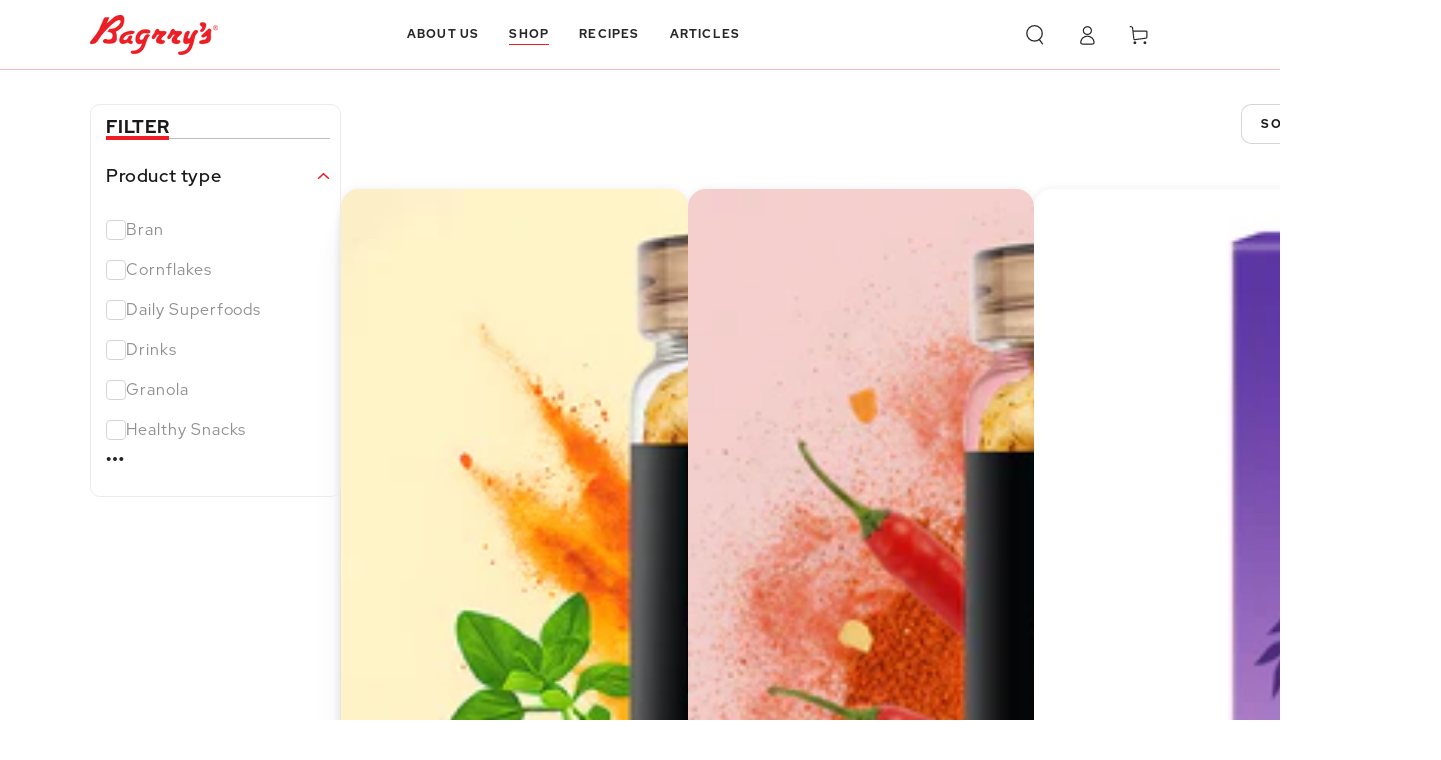

--- FILE ---
content_type: text/html; charset=utf-8
request_url: https://bagrrys.com/collections/all?page=2
body_size: 41680
content:
<!doctype html>
<html
  class="no-js"
  lang="en">
  <head>
    <meta charset="utf-8">
    <meta http-equiv="X-UA-Compatible" content="IE=edge">
    <meta name="viewport" content="width=device-width,initial-scale=1">
    <meta name="theme-color" content="">

<meta property="og:site_name" content="Bagrry&#39;s">
<meta property="og:url" content="https://bagrrys.com/collections/all?page=2">
<meta property="og:title" content="Buy Bagrry&#39;s Products Online - Switch to a Healthy Lifestyle">
<meta property="og:type" content="product.group">
<meta property="og:description" content="Bagrry&#39;s official e-store for mueslis, corn flakes, breakfast cereals, oats, bran and organic health foods. Get honest health and natural nutrition with every product. 
 "><meta property="og:image" content="http://bagrrys.com/cdn/shop/files/Logo_red_f8b3fc43-9cf0-4312-a142-2e6f72a459bc.png?v=1614321925">
  <meta property="og:image:secure_url" content="https://bagrrys.com/cdn/shop/files/Logo_red_f8b3fc43-9cf0-4312-a142-2e6f72a459bc.png?v=1614321925">
  <meta property="og:image:width" content="417">
  <meta property="og:image:height" content="417"><meta name="twitter:site" content="@bagrrys"><meta name="twitter:card" content="summary_large_image">
<meta name="twitter:title" content="Buy Bagrry&#39;s Products Online - Switch to a Healthy Lifestyle">
<meta name="twitter:description" content="Bagrry&#39;s official e-store for mueslis, corn flakes, breakfast cereals, oats, bran and organic health foods. Get honest health and natural nutrition with every product. 
 ">

    
    

    <link rel="canonical" href="https://bagrrys.com/collections/all?page=2"><link rel="icon" type="image/png" href="//bagrrys.com/cdn/shop/files/bagrry_s_favicon_image.png?crop=center&height=32&v=1700803767&width=32"><link rel="preconnect" href="https://cdn.shopify.com" crossorigin><link rel="preconnect" href="https://fonts.shopifycdn.com" crossorigin><title>
      Buy Bagrry&#39;s Products Online - Switch to a Healthy Lifestyle
 &ndash; Page 2</title>

    <link rel="preload" href="//bagrrys.com/cdn/shop/t/70/assets/section-video.css?v=149979949312539014601714387809" as="style" fetchpriority="high">
    <link rel="preload" href="//bagrrys.com/cdn/shop/t/70/assets/custom.css?v=137846574774868781971758288209" as="style" fetchpriority="low">
    <link rel="preload" href="//bagrrys.com/cdn/shop/t/70/assets/section-slideshow.css?v=125127940198577915481714387809" as="style" fetchpriority="low">
    <link rel="preload" href="//bagrrys.com/cdn/shop/t/70/assets/why-bagrry-section.css?v=170833574786876091401714387809" as="style" fetchpriority="low">
    <link rel="preload" href="//bagrrys.com/cdn/shop/t/70/assets/category-section.css?v=95496552917885656731714387809" as="style" fetchpriority="low">
    <link rel="preload" href="//bagrrys.com/cdn/shop/t/70/assets/section-announcement-bar.css?v=66767285880400787361714387809" as="style" fetchpriority="low">
    <link rel="preload" href="//bagrrys.com/cdn/shop/t/70/assets/cstm-header.css?v=28450009476225329561714387809" as="style" fetchpriority="low">
    <link rel="preload" href="//bagrrys.com/cdn/shop/t/70/assets/component-product-grid.css?v=112085760393791539221714387809" as="style" fetchpriority="low">
    <link rel="preload" href="//bagrrys.com/cdn/shop/t/70/assets/component-card.css?v=107028067505696205411714387809" as="style" fetchpriority="low">
    <link rel="preload" href="//bagrrys.com/cdn/shop/t/70/assets/component-rating.css?v=113546011416226684491714387809" as="style" fetchpriority="low">
    <link rel="preload" href="//bagrrys.com/cdn/shop/t/70/assets/cstm_card_wrapper.css?v=172961619637857097231714387809" as="style" fetchpriority="low">
    <link rel="preload" href="//bagrrys.com/cdn/shop/t/70/assets/component-deferred-media.css?v=17808808663945790771714387809" as="style" fetchpriority="low">
    <link rel="preload" href="//bagrrys.com/cdn/shop/t/70/assets/section-scrolling-promotion.css?v=13922321145598843381714387809" as="style" fetchpriority="low">
    <link rel="preload" href="//bagrrys.com/cdn/shop/t/70/assets/section-testimonials.css?v=134192410741272403651714387809" as="style" fetchpriority="low">
    <link rel="preload" href="//bagrrys.com/cdn/shop/t/70/assets/custom-insta-section.css?v=8916733052579330361714387809" as="style" fetchpriority="low">
    <link rel="preload" href="//bagrrys.com/cdn/shop/t/70/assets/section-newsletter.css?v=27245257880325065741714387809" as="style" fetchpriority="low">
    <link rel="preload" href="//bagrrys.com/cdn/shop/t/70/assets/section-footer.css?v=24908677369727546411714387809" as="style" fetchpriority="low">
    <link rel="preload" href="//bagrrys.com/cdn/shop/t/70/assets/slick.css?v=99639561323254153231714387809" as="style" fetchpriority="low">
    <link rel="preload" href="//bagrrys.com/cdn/shop/t/70/assets/slick-theme.css?v=154572330992693840251714387809" as="style" fetchpriority="low">
    <link rel="preload" href="//bagrrys.com/cdn/shop/t/70/assets/font-awesome.min.css?v=10293204198082962061748581750" as="style" fetchpriority="low">
    <!-- <link rel="preload" href="//bagrrys.com/cdn/shop/t/70/assets/fontawesome.min.css?v=122807852522907181801748581513" as="style" fetchpriority="low"> -->
    <link rel="preload" href="//bagrrys.com/cdn/shop/t/70/assets/cstm-featured-collection.css?v=118068941748423182561714387809" as="style" fetchpriority="low">
    <link rel="preload" href="//bagrrys.com/cdn/shop/t/70/assets/jquery.min.js?v=7767421379049820261714387809" as="script" fetchpriority="low">
    <link rel="preload" href="//bagrrys.com/cdn/shop/t/70/assets/custom.js?v=161696629841983726351717573226" as="script" fetchpriority="low">
    <link rel="preload" href="//bagrrys.com/cdn/shop/t/70/assets/global.js?v=32695934862624554471714387809" as="script" fetchpriority="high">

    <!--
      <link rel="stylesheet" href="//bagrrys.com/cdn/shop/t/70/assets/section-newsletter.css?v=27245257880325065741714387809">
      <link rel="stylesheet" href="//bagrrys.com/cdn/shop/t/70/assets/section-video.css?v=149979949312539014601714387809">
    -->
    <link rel="stylesheet" href="//bagrrys.com/cdn/shop/t/70/assets/cstm-featured-collection.css?v=118068941748423182561714387809">
    <link rel="stylesheet" href="//bagrrys.com/cdn/shop/t/70/assets/section-footer.css?v=24908677369727546411714387809">
    <link rel="stylesheet" href="//bagrrys.com/cdn/shop/t/70/assets/custom.css?v=137846574774868781971758288209">
    <link rel="stylesheet" href="//bagrrys.com/cdn/shop/t/70/assets/section-slideshow.css?v=125127940198577915481714387809">
    <link rel="stylesheet" href="//bagrrys.com/cdn/shop/t/70/assets/why-bagrry-section.css?v=170833574786876091401714387809">
    <link rel="stylesheet" href="//bagrrys.com/cdn/shop/t/70/assets/category-section.css?v=95496552917885656731714387809">
    <link rel="stylesheet" href="//bagrrys.com/cdn/shop/t/70/assets/section-announcement-bar.css?v=66767285880400787361714387809">
    <link rel="stylesheet" href="//bagrrys.com/cdn/shop/t/70/assets/cstm-header.css?v=28450009476225329561714387809">
    <link rel="stylesheet" href="//bagrrys.com/cdn/shop/t/70/assets/component-product-grid.css?v=112085760393791539221714387809">
    <link rel="stylesheet" href="//bagrrys.com/cdn/shop/t/70/assets/component-card.css?v=107028067505696205411714387809">
    <link rel="stylesheet" href="//bagrrys.com/cdn/shop/t/70/assets/component-rating.css?v=113546011416226684491714387809">
    <link rel="stylesheet" href="//bagrrys.com/cdn/shop/t/70/assets/cstm_card_wrapper.css?v=172961619637857097231714387809">
    <link rel="stylesheet" href="//bagrrys.com/cdn/shop/t/70/assets/component-deferred-media.css?v=17808808663945790771714387809">
    <link rel="stylesheet" href="//bagrrys.com/cdn/shop/t/70/assets/section-scrolling-promotion.css?v=13922321145598843381714387809">
    <link rel="stylesheet" href="//bagrrys.com/cdn/shop/t/70/assets/section-testimonials.css?v=134192410741272403651714387809">
    <link rel="stylesheet" href="//bagrrys.com/cdn/shop/t/70/assets/custom-insta-section.css?v=8916733052579330361714387809">
    <link rel="stylesheet" href="//bagrrys.com/cdn/shop/t/70/assets/slick-theme.css?v=154572330992693840251714387809">
    <!-- <link rel="stylesheet" media="print" onload="this.media='all'" href="//bagrrys.com/cdn/shop/t/70/assets/slick.css?v=99639561323254153231714387809"> -->

    <script src="//bagrrys.com/cdn/shop/t/70/assets/vendor-v4.js" defer="defer"></script>
    <script src="//bagrrys.com/cdn/shop/t/70/assets/pubsub.js?v=104623417541739052901714387809" defer="defer"></script>
    <script src="//bagrrys.com/cdn/shop/t/70/assets/global.js?v=32695934862624554471714387809" defer="defer"></script>

    <script src="//bagrrys.com/cdn/shop/t/70/assets/vendor-v4.js" defer="defer"></script>
    <script src="//bagrrys.com/cdn/shop/t/70/assets/pubsub.js?v=104623417541739052901714387809" defer="defer"></script>
    <script src="//bagrrys.com/cdn/shop/t/70/assets/global.js?v=32695934862624554471714387809" defer="defer"></script>

    <script>window.performance && window.performance.mark && window.performance.mark('shopify.content_for_header.start');</script><meta name="google-site-verification" content="L-KJKqme-ecNe9pr_yRn4buF9Yu97vFG8Co3ZutsmOY">
<meta name="google-site-verification" content="KKbVdl3XFWqgzVA8o2NBYDNjKPlh-uNzhOZZ3m24Oos">
<meta id="shopify-digital-wallet" name="shopify-digital-wallet" content="/41351479451/digital_wallets/dialog">
<link rel="alternate" type="application/atom+xml" title="Feed" href="/collections/all.atom" />
<link rel="prev" href="/collections/all?page=1">
<link rel="next" href="/collections/all?page=3">
<link rel="alternate" type="application/json+oembed" href="https://bagrrys.com/collections/all.oembed?page=2">
<script async="async" src="/checkouts/internal/preloads.js?locale=en-IN"></script>
<script id="shopify-features" type="application/json">{"accessToken":"9eba56c694595fcf89abff27e5a9f7c0","betas":["rich-media-storefront-analytics"],"domain":"bagrrys.com","predictiveSearch":true,"shopId":41351479451,"locale":"en"}</script>
<script>var Shopify = Shopify || {};
Shopify.shop = "bagrrys-breakfast.myshopify.com";
Shopify.locale = "en";
Shopify.currency = {"active":"INR","rate":"1.0"};
Shopify.country = "IN";
Shopify.theme = {"name":"Bagrry's \u003c\u003e ENS Live v[2.0.5] [Alt] [30-04-24]","id":136104116379,"schema_name":"Be Yours","schema_version":"7.0.1","theme_store_id":1399,"role":"main"};
Shopify.theme.handle = "null";
Shopify.theme.style = {"id":null,"handle":null};
Shopify.cdnHost = "bagrrys.com/cdn";
Shopify.routes = Shopify.routes || {};
Shopify.routes.root = "/";</script>
<script type="module">!function(o){(o.Shopify=o.Shopify||{}).modules=!0}(window);</script>
<script>!function(o){function n(){var o=[];function n(){o.push(Array.prototype.slice.apply(arguments))}return n.q=o,n}var t=o.Shopify=o.Shopify||{};t.loadFeatures=n(),t.autoloadFeatures=n()}(window);</script>
<script id="shop-js-analytics" type="application/json">{"pageType":"collection"}</script>
<script defer="defer" async type="module" src="//bagrrys.com/cdn/shopifycloud/shop-js/modules/v2/client.init-shop-cart-sync_BN7fPSNr.en.esm.js"></script>
<script defer="defer" async type="module" src="//bagrrys.com/cdn/shopifycloud/shop-js/modules/v2/chunk.common_Cbph3Kss.esm.js"></script>
<script defer="defer" async type="module" src="//bagrrys.com/cdn/shopifycloud/shop-js/modules/v2/chunk.modal_DKumMAJ1.esm.js"></script>
<script type="module">
  await import("//bagrrys.com/cdn/shopifycloud/shop-js/modules/v2/client.init-shop-cart-sync_BN7fPSNr.en.esm.js");
await import("//bagrrys.com/cdn/shopifycloud/shop-js/modules/v2/chunk.common_Cbph3Kss.esm.js");
await import("//bagrrys.com/cdn/shopifycloud/shop-js/modules/v2/chunk.modal_DKumMAJ1.esm.js");

  window.Shopify.SignInWithShop?.initShopCartSync?.({"fedCMEnabled":true,"windoidEnabled":true});

</script>
<script>(function() {
  var isLoaded = false;
  function asyncLoad() {
    if (isLoaded) return;
    isLoaded = true;
    var urls = ["\/\/cdn.shopify.com\/proxy\/6c3e693916520496c8fb651f79bf4f59e04c1c24a075954df5c7be2d838744c0\/api.goaffpro.com\/loader.js?shop=bagrrys-breakfast.myshopify.com\u0026sp-cache-control=cHVibGljLCBtYXgtYWdlPTkwMA"];
    for (var i = 0; i < urls.length; i++) {
      var s = document.createElement('script');
      s.type = 'text/javascript';
      s.async = true;
      s.src = urls[i];
      var x = document.getElementsByTagName('script')[0];
      x.parentNode.insertBefore(s, x);
    }
  };
  if(window.attachEvent) {
    window.attachEvent('onload', asyncLoad);
  } else {
    window.addEventListener('load', asyncLoad, false);
  }
})();</script>
<script id="__st">var __st={"a":41351479451,"offset":19800,"reqid":"d7ac8666-26e3-4682-a4fc-09f8858fb132-1769915675","pageurl":"bagrrys.com\/collections\/all?page=2","u":"ff6f9e37a46d","p":"collection","rtyp":"collection","rid":220278259867};</script>
<script>window.ShopifyPaypalV4VisibilityTracking = true;</script>
<script id="captcha-bootstrap">!function(){'use strict';const t='contact',e='account',n='new_comment',o=[[t,t],['blogs',n],['comments',n],[t,'customer']],c=[[e,'customer_login'],[e,'guest_login'],[e,'recover_customer_password'],[e,'create_customer']],r=t=>t.map((([t,e])=>`form[action*='/${t}']:not([data-nocaptcha='true']) input[name='form_type'][value='${e}']`)).join(','),a=t=>()=>t?[...document.querySelectorAll(t)].map((t=>t.form)):[];function s(){const t=[...o],e=r(t);return a(e)}const i='password',u='form_key',d=['recaptcha-v3-token','g-recaptcha-response','h-captcha-response',i],f=()=>{try{return window.sessionStorage}catch{return}},m='__shopify_v',_=t=>t.elements[u];function p(t,e,n=!1){try{const o=window.sessionStorage,c=JSON.parse(o.getItem(e)),{data:r}=function(t){const{data:e,action:n}=t;return t[m]||n?{data:e,action:n}:{data:t,action:n}}(c);for(const[e,n]of Object.entries(r))t.elements[e]&&(t.elements[e].value=n);n&&o.removeItem(e)}catch(o){console.error('form repopulation failed',{error:o})}}const l='form_type',E='cptcha';function T(t){t.dataset[E]=!0}const w=window,h=w.document,L='Shopify',v='ce_forms',y='captcha';let A=!1;((t,e)=>{const n=(g='f06e6c50-85a8-45c8-87d0-21a2b65856fe',I='https://cdn.shopify.com/shopifycloud/storefront-forms-hcaptcha/ce_storefront_forms_captcha_hcaptcha.v1.5.2.iife.js',D={infoText:'Protected by hCaptcha',privacyText:'Privacy',termsText:'Terms'},(t,e,n)=>{const o=w[L][v],c=o.bindForm;if(c)return c(t,g,e,D).then(n);var r;o.q.push([[t,g,e,D],n]),r=I,A||(h.body.append(Object.assign(h.createElement('script'),{id:'captcha-provider',async:!0,src:r})),A=!0)});var g,I,D;w[L]=w[L]||{},w[L][v]=w[L][v]||{},w[L][v].q=[],w[L][y]=w[L][y]||{},w[L][y].protect=function(t,e){n(t,void 0,e),T(t)},Object.freeze(w[L][y]),function(t,e,n,w,h,L){const[v,y,A,g]=function(t,e,n){const i=e?o:[],u=t?c:[],d=[...i,...u],f=r(d),m=r(i),_=r(d.filter((([t,e])=>n.includes(e))));return[a(f),a(m),a(_),s()]}(w,h,L),I=t=>{const e=t.target;return e instanceof HTMLFormElement?e:e&&e.form},D=t=>v().includes(t);t.addEventListener('submit',(t=>{const e=I(t);if(!e)return;const n=D(e)&&!e.dataset.hcaptchaBound&&!e.dataset.recaptchaBound,o=_(e),c=g().includes(e)&&(!o||!o.value);(n||c)&&t.preventDefault(),c&&!n&&(function(t){try{if(!f())return;!function(t){const e=f();if(!e)return;const n=_(t);if(!n)return;const o=n.value;o&&e.removeItem(o)}(t);const e=Array.from(Array(32),(()=>Math.random().toString(36)[2])).join('');!function(t,e){_(t)||t.append(Object.assign(document.createElement('input'),{type:'hidden',name:u})),t.elements[u].value=e}(t,e),function(t,e){const n=f();if(!n)return;const o=[...t.querySelectorAll(`input[type='${i}']`)].map((({name:t})=>t)),c=[...d,...o],r={};for(const[a,s]of new FormData(t).entries())c.includes(a)||(r[a]=s);n.setItem(e,JSON.stringify({[m]:1,action:t.action,data:r}))}(t,e)}catch(e){console.error('failed to persist form',e)}}(e),e.submit())}));const S=(t,e)=>{t&&!t.dataset[E]&&(n(t,e.some((e=>e===t))),T(t))};for(const o of['focusin','change'])t.addEventListener(o,(t=>{const e=I(t);D(e)&&S(e,y())}));const B=e.get('form_key'),M=e.get(l),P=B&&M;t.addEventListener('DOMContentLoaded',(()=>{const t=y();if(P)for(const e of t)e.elements[l].value===M&&p(e,B);[...new Set([...A(),...v().filter((t=>'true'===t.dataset.shopifyCaptcha))])].forEach((e=>S(e,t)))}))}(h,new URLSearchParams(w.location.search),n,t,e,['guest_login'])})(!0,!0)}();</script>
<script integrity="sha256-4kQ18oKyAcykRKYeNunJcIwy7WH5gtpwJnB7kiuLZ1E=" data-source-attribution="shopify.loadfeatures" defer="defer" src="//bagrrys.com/cdn/shopifycloud/storefront/assets/storefront/load_feature-a0a9edcb.js" crossorigin="anonymous"></script>
<script data-source-attribution="shopify.dynamic_checkout.dynamic.init">var Shopify=Shopify||{};Shopify.PaymentButton=Shopify.PaymentButton||{isStorefrontPortableWallets:!0,init:function(){window.Shopify.PaymentButton.init=function(){};var t=document.createElement("script");t.src="https://bagrrys.com/cdn/shopifycloud/portable-wallets/latest/portable-wallets.en.js",t.type="module",document.head.appendChild(t)}};
</script>
<script data-source-attribution="shopify.dynamic_checkout.buyer_consent">
  function portableWalletsHideBuyerConsent(e){var t=document.getElementById("shopify-buyer-consent"),n=document.getElementById("shopify-subscription-policy-button");t&&n&&(t.classList.add("hidden"),t.setAttribute("aria-hidden","true"),n.removeEventListener("click",e))}function portableWalletsShowBuyerConsent(e){var t=document.getElementById("shopify-buyer-consent"),n=document.getElementById("shopify-subscription-policy-button");t&&n&&(t.classList.remove("hidden"),t.removeAttribute("aria-hidden"),n.addEventListener("click",e))}window.Shopify?.PaymentButton&&(window.Shopify.PaymentButton.hideBuyerConsent=portableWalletsHideBuyerConsent,window.Shopify.PaymentButton.showBuyerConsent=portableWalletsShowBuyerConsent);
</script>
<script data-source-attribution="shopify.dynamic_checkout.cart.bootstrap">document.addEventListener("DOMContentLoaded",(function(){function t(){return document.querySelector("shopify-accelerated-checkout-cart, shopify-accelerated-checkout")}if(t())Shopify.PaymentButton.init();else{new MutationObserver((function(e,n){t()&&(Shopify.PaymentButton.init(),n.disconnect())})).observe(document.body,{childList:!0,subtree:!0})}}));
</script>
<script id="sections-script" data-sections="header,footer" defer="defer" src="//bagrrys.com/cdn/shop/t/70/compiled_assets/scripts.js?v=12133"></script>
<script>window.performance && window.performance.mark && window.performance.mark('shopify.content_for_header.end');</script>

<style data-shopify>@font-face {
  font-family: Outfit;
  font-weight: 300;
  font-style: normal;
  font-display: swap;
  src: url("//bagrrys.com/cdn/fonts/outfit/outfit_n3.8c97ae4c4fac7c2ea467a6dc784857f4de7e0e37.woff2") format("woff2"),
       url("//bagrrys.com/cdn/fonts/outfit/outfit_n3.b50a189ccde91f9bceee88f207c18c09f0b62a7b.woff") format("woff");
}

  @font-face {
  font-family: Outfit;
  font-weight: 600;
  font-style: normal;
  font-display: swap;
  src: url("//bagrrys.com/cdn/fonts/outfit/outfit_n6.dfcbaa80187851df2e8384061616a8eaa1702fdc.woff2") format("woff2"),
       url("//bagrrys.com/cdn/fonts/outfit/outfit_n6.88384e9fc3e36038624caccb938f24ea8008a91d.woff") format("woff");
}

  
  
  @font-face {
  font-family: Cabin;
  font-weight: 400;
  font-style: normal;
  font-display: swap;
  src: url("//bagrrys.com/cdn/fonts/cabin/cabin_n4.cefc6494a78f87584a6f312fea532919154f66fe.woff2") format("woff2"),
       url("//bagrrys.com/cdn/fonts/cabin/cabin_n4.8c16611b00f59d27f4b27ce4328dfe514ce77517.woff") format("woff");
}

  @font-face {
  font-family: Cabin;
  font-weight: 600;
  font-style: normal;
  font-display: swap;
  src: url("//bagrrys.com/cdn/fonts/cabin/cabin_n6.c6b1e64927bbec1c65aab7077888fb033480c4f7.woff2") format("woff2"),
       url("//bagrrys.com/cdn/fonts/cabin/cabin_n6.6c2e65d54c893ad9f1390da3b810b8e6cf976a4f.woff") format("woff");
}


  /*--------Barlow font family code starts----------*/
  @font-face {
    font-family:"Barlow";
    src: url("https://cdn.shopify.com/s/files/1/0413/5147/9451/files/Barlow-Thin.woff?v=1697692773") format("woff");
    font-style: normal;
    font-weight: 100;
    font-display: swap;
  }
  @font-face {
    font-family:"Barlow";
    src: url("https://cdn.shopify.com/s/files/1/0413/5147/9451/files/Barlow-ExtraLight.woff?v=1697692777") format("woff");
    font-style: normal;
    font-weight: 200;
    font-display: swap;
  }
  @font-face {
    font-family:"Barlow";
    src: url("https://cdn.shopify.com/s/files/1/0413/5147/9451/files/Barlow-Light.woff?v=1697692786") format("woff");
    font-style: normal;
    font-weight: 300;
    font-display: swap;
  }
  @font-face {
    font-family:"Barlow";
    src: url("https://cdn.shopify.com/s/files/1/0413/5147/9451/files/Barlow-Regular.woff?v=1697692793") format("woff");
    font-style: normal;
    font-weight: 400;
    font-display: swap;
  }
  @font-face {
    font-family:"Barlow";
    src: url("https://cdn.shopify.com/s/files/1/0413/5147/9451/files/Barlow-Medium.woff?v=1697692800") format("woff");
    font-style: normal;
    font-weight: 500;
    font-display: swap;
  }
  @font-face {
    font-family:"Barlow";
    src: url("https://cdn.shopify.com/s/files/1/0413/5147/9451/files/Barlow-SemiBold.woff?v=1697692807") format("woff");
    font-style: normal;
    font-weight: 600;
    font-display: swap;
  }
  @font-face {
    font-family:"Barlow";
    src: url("https://cdn.shopify.com/s/files/1/0413/5147/9451/files/Barlow-Bold.woff?v=1697692818") format("woff");
    font-style: normal;
    font-weight: 700;
    font-display: swap;
  }
  @font-face {
    font-family:"Barlow";
    src: url("https://cdn.shopify.com/s/files/1/0413/5147/9451/files/Barlow-ExtraBold.woff?v=1697692823") format("woff");
    font-style: normal;
    font-weight: 800;
    font-display: swap;
  }
  @font-face {
    font-family:"Barlow";
    src: url("https://cdn.shopify.com/s/files/1/0413/5147/9451/files/Barlow-Black.woff?v=1697692827") format("woff");
    font-style: normal;
    font-weight: 900;
    font-display: swap;
  }
  @font-face {
    font-family:"Barlow Italic";
    src: url("https://cdn.shopify.com/s/files/1/0413/5147/9451/files/Barlow-BoldItalic.woff?v=1697692847") format("woff");
    font-style: italic;
    font-weight: 700;
    font-display: swap;
  }
  /*--------Barlow font family code ends----------*/

  /*--------Red Hat font family code starts---------*/
  @font-face {
    font-family:"RedHatText";
    src: url("https://cdn.shopify.com/s/files/1/0413/5147/9451/files/RedHatText-Regular.woff?v=1704188807") format("woff");
    font-style: normal;
    font-weight: 400;
    font-display: swap;
  }
  @font-face {
    font-family:"RedHatText";
    src: url("https://cdn.shopify.com/s/files/1/0413/5147/9451/files/RedHatText-Medium.woff?v=1704190030") format("woff");
    font-style: normal;
    font-weight: 500;
    font-display: swap;
  }
  @font-face {
    font-family:"RedHatText";
    src: url("https://cdn.shopify.com/s/files/1/0413/5147/9451/files/RedHatText-Bold.woff?v=1704190034") format("woff");
    font-style: normal;
    font-weight: 600;
    font-display: swap;
  }
  @font-face {
    font-family:"RedHatDisplay";
    src: url("https://cdn.shopify.com/s/files/1/0413/5147/9451/files/RedHatDisplay-Regular.woff?v=1704189326") format("woff");
    font-style: normal;
    font-weight: 400;
    font-display: swap;
  }
  @font-face {
    font-family:"RedHatDisplay";
    src: url("https://cdn.shopify.com/s/files/1/0413/5147/9451/files/RedHatDisplay-Medium.woff?v=1704191429") format("woff");
    font-style: normal;
    font-weight: 500;
    font-display: swap;
  }
  @font-face {
    font-family:"RedHatDisplay";
    src: url("https://cdn.shopify.com/s/files/1/0413/5147/9451/files/RedHatDisplay-Bold.woff?v=1704191433") format("woff");
    font-style: normal;
    font-weight: 600;
    font-display: swap;
  }
  @font-face {
    font-family:"RedHatDisplay";
    src: url("https://cdn.shopify.com/s/files/1/0413/5147/9451/files/RedHatDisplay-Black.woff?v=1704191437") format("woff");
    font-style: normal;
    font-weight: 700;
    font-display: swap;
  }
  /*--------Red Hat font family code ends----------*/
  
  :root {
    --be-yours-version: "7.0.1";
    
    --font-body-family: "RedHatDisplay", system-ui, sans-serif;
    --font-body-style: normal;
    --font-body-weight: 300;

    
    --font-heading-family: "RedHatDisplay", system-ui, sans-serif;
    --font-heading-style: normal;
    --font-heading-weight: 400;

    --font-body-scale: 1.0;
    --font-heading-scale: 1.0;

    
    --font-navigation-family: "RedHatDisplay", system-ui, sans-serif;
    --font-navigation-size: 12px;
    --font-navigation-weight: var(--font-heading-weight);
    
    --font-button-family: "RedHatDisplay", system-ui, sans-serif;
    --font-button-size: 12px;
    --font-button-baseline: 0rem;
    
    --font-price-family: "RedHatDisplay", system-ui, sans-serif;
    --font-price-scale: var(--font-heading-scale);

    --color-base-text: 33, 35, 38;
    --color-base-background: 255, 255, 255;
    --color-base-solid-button-labels: 255, 255, 255;
    --color-base-outline-button-labels: 26, 27, 24;
    --color-base-accent: 238, 28, 36;
    --color-base-heading: 26, 27, 24;
    --color-base-border: 210, 213, 217;
    --color-placeholder: 243, 243, 243;
    --color-overlay: 33, 35, 38;
    --color-keyboard-focus: 135, 173, 245;
    --color-shadow: 168, 232, 226;
    --shadow-opacity: 1;

    --color-background-dark: 235, 235, 235;
    --color-price: #1a1b18;
    --color-sale-price: #ee1c24;
    --color-sale-badge-background: #ee1c24;
    --color-reviews: #ffb503;
    --color-critical: #d72c0d;
    --color-success: #008060;
    --color-highlight: 187, 255, 0;

    --payment-terms-background-color: #ffffff;
    --page-width: 120rem;
    --page-width-margin: 0rem;

    --card-color-scheme: var(--color-placeholder);
    --card-text-alignment: left;
    --card-flex-alignment: flex-left;
    --card-image-padding: 0px;
    --card-border-width: 0px;
    --card-radius: 0px;
    --card-shadow-horizontal-offset: 0px;
    --card-shadow-vertical-offset: 0px;
    
    --button-radius: 10px;
    --button-border-width: 1px;
    --button-shadow-horizontal-offset: 0px;
    --button-shadow-vertical-offset: 0px;

    --spacing-sections-desktop: 0px;
    --spacing-sections-mobile: 0px;

    --gradient-free-ship-progress: linear-gradient(325deg,#F9423A 0,#F1E04D 100%);
    --gradient-free-ship-complete: linear-gradient(325deg, #049cff 0, #35ee7a 100%);
  }

  *,
  *::before,
  *::after {
    box-sizing: inherit;
  }

  html {
    box-sizing: border-box;
    font-size: calc(var(--font-body-scale) * 62.5%);
    height: 100%;
  }

  body {
    min-height: 100%;
    margin: 0;
    font-size: 1.5rem;
    letter-spacing: 0.06rem;
    line-height: calc(1 + 0.8 / var(--font-body-scale));
    font-family: var(--font-body-family);
    font-style: var(--font-body-style);
    font-weight: var(--font-body-weight);
  }

  @media screen and (min-width: 750px) {
    body {
      font-size: 1.6rem;
    }
  }</style><link href="//bagrrys.com/cdn/shop/t/70/assets/base.css?v=9273741096344379291714387809" rel="stylesheet" type="text/css" media="all" /><link href="//bagrrys.com/cdn/shop/t/70/assets/custom.css?v=137846574774868781971758288209" rel="stylesheet" type="text/css" media="all" />
<link rel="preload" as="font" href="//bagrrys.com/cdn/fonts/outfit/outfit_n3.8c97ae4c4fac7c2ea467a6dc784857f4de7e0e37.woff2" type="font/woff2" crossorigin><link rel="preload" as="font" href="//bagrrys.com/cdn/fonts/cabin/cabin_n4.cefc6494a78f87584a6f312fea532919154f66fe.woff2" type="font/woff2" crossorigin><link
        rel="stylesheet"
        href="//bagrrys.com/cdn/shop/t/70/assets/component-predictive-search.css?v=44650976079403638761714387809"
        media="print"
        onload="this.media='all'"
      ><link
        rel="stylesheet"
        href="//bagrrys.com/cdn/shop/t/70/assets/component-color-swatches.css?v=103905711642914497571714387809"
        media="print"
        onload="this.media='all'"
      ><script>
      document.documentElement.className = document.documentElement.className.replace('no-js', 'js');
    </script>

    <!-- cdn slick slider starts -->

    <script src=" https://ajax.googleapis.com/ajax/libs/jquery/3.5.1/jquery.min.js "></script>
    <link
      rel="stylesheet"
      type="text/css"
      href=" https://cdn.jsdelivr.net/gh/kenwheeler/slick@1.8.1/slick/slick-theme.css "
    >
    <link rel="stylesheet" type="text/css" href="https://cdnjs.cloudflare.com/ajax/libs/slick-carousel/1.8.1/slick.css">
    <script
      type="text/javascript"
      src=" https://cdnjs.cloudflare.com/ajax/libs/slick-carousel/1.8.1/slick.js"
    ></script>
    <link rel="stylesheet" href=" https://cdnjs.cloudflare.com/ajax/libs/font-awesome/4.7.0/css/font-awesome.min.css ">
    <!-- <link rel="stylesheet" href="https://cdnjs.cloudflare.com/ajax/libs/font-awesome/6.7.2/css/fontawesome.min.css"> -->

    <!-- cdn slick slider ends -->

    <script src="//bagrrys.com/cdn/shop/t/70/assets/custom.js?v=161696629841983726351717573226" async></script>

    <!-- Google Tag Manager -->
    <script>(function(w,d,s,l,i){w[l]=w[l]||[];w[l].push({'gtm.start':
    new Date().getTime(),event:'gtm.js'});var f=d.getElementsByTagName(s)[0],
    j=d.createElement(s),dl=l!='dataLayer'?'&l='+l:'';j.async=true;j.src=
    'https://www.googletagmanager.com/gtm.js?id='+i+dl;f.parentNode.insertBefore(j,f);
    })(window,document,'script','dataLayer','GTM-KTLMN7WD');</script>
    <!-- End Google Tag Manager -->
    
  <!-- BEGIN app block: shopify://apps/judge-me-reviews/blocks/judgeme_core/61ccd3b1-a9f2-4160-9fe9-4fec8413e5d8 --><!-- Start of Judge.me Core -->






<link rel="dns-prefetch" href="https://cdnwidget.judge.me">
<link rel="dns-prefetch" href="https://cdn.judge.me">
<link rel="dns-prefetch" href="https://cdn1.judge.me">
<link rel="dns-prefetch" href="https://api.judge.me">

<script data-cfasync='false' class='jdgm-settings-script'>window.jdgmSettings={"pagination":5,"disable_web_reviews":false,"badge_no_review_text":"No reviews","badge_n_reviews_text":"({{ average_rating }} out of 5 stars)","badge_star_color":"#ffb503","hide_badge_preview_if_no_reviews":true,"badge_hide_text":false,"enforce_center_preview_badge":false,"widget_title":"Customer Reviews","widget_open_form_text":"Write a review","widget_close_form_text":"Cancel review","widget_refresh_page_text":"Refresh page","widget_summary_text":"Based on {{ number_of_reviews }} review/reviews","widget_no_review_text":"Be the first to write a review","widget_name_field_text":"Display name","widget_verified_name_field_text":"Verified Name (public)","widget_name_placeholder_text":"Display name","widget_required_field_error_text":"This field is required.","widget_email_field_text":"Email address","widget_verified_email_field_text":"Verified Email (private, can not be edited)","widget_email_placeholder_text":"Your email address","widget_email_field_error_text":"Please enter a valid email address.","widget_rating_field_text":"Rating","widget_review_title_field_text":"Review Title","widget_review_title_placeholder_text":"Give your review a title","widget_review_body_field_text":"Review content","widget_review_body_placeholder_text":"Start writing here...","widget_pictures_field_text":"Picture/Video (optional)","widget_submit_review_text":"Submit Review","widget_submit_verified_review_text":"Submit Verified Review","widget_submit_success_msg_with_auto_publish":"Thank you! Please refresh the page in a few moments to see your review. You can remove or edit your review by logging into \u003ca href='https://judge.me/login' target='_blank' rel='nofollow noopener'\u003eJudge.me\u003c/a\u003e","widget_submit_success_msg_no_auto_publish":"Thank you! Your review will be published as soon as it is approved by the shop admin. You can remove or edit your review by logging into \u003ca href='https://judge.me/login' target='_blank' rel='nofollow noopener'\u003eJudge.me\u003c/a\u003e","widget_show_default_reviews_out_of_total_text":"Showing {{ n_reviews_shown }} out of {{ n_reviews }} reviews.","widget_show_all_link_text":"Show all","widget_show_less_link_text":"Show less","widget_author_said_text":"{{ reviewer_name }} said:","widget_days_text":"{{ n }} days ago","widget_weeks_text":"{{ n }} week/weeks ago","widget_months_text":"{{ n }} month/months ago","widget_years_text":"{{ n }} year/years ago","widget_yesterday_text":"Yesterday","widget_today_text":"Today","widget_replied_text":"\u003e\u003e {{ shop_name }} replied:","widget_read_more_text":"Read more","widget_reviewer_name_as_initial":"","widget_rating_filter_color":"#fbcd0a","widget_rating_filter_see_all_text":"See all reviews","widget_sorting_most_recent_text":"Most Recent","widget_sorting_highest_rating_text":"Highest Rating","widget_sorting_lowest_rating_text":"Lowest Rating","widget_sorting_with_pictures_text":"Only Pictures","widget_sorting_most_helpful_text":"Most Helpful","widget_open_question_form_text":"Ask a question","widget_reviews_subtab_text":"Reviews","widget_questions_subtab_text":"Questions","widget_question_label_text":"Question","widget_answer_label_text":"Answer","widget_question_placeholder_text":"Write your question here","widget_submit_question_text":"Submit Question","widget_question_submit_success_text":"Thank you for your question! We will notify you once it gets answered.","widget_star_color":"#ffb503","verified_badge_text":"Verified","verified_badge_bg_color":"","verified_badge_text_color":"","verified_badge_placement":"left-of-reviewer-name","widget_review_max_height":"","widget_hide_border":false,"widget_social_share":false,"widget_thumb":false,"widget_review_location_show":false,"widget_location_format":"","all_reviews_include_out_of_store_products":true,"all_reviews_out_of_store_text":"(out of store)","all_reviews_pagination":100,"all_reviews_product_name_prefix_text":"about","enable_review_pictures":true,"enable_question_anwser":false,"widget_theme":"default","review_date_format":"mm/dd/yyyy","default_sort_method":"most-recent","widget_product_reviews_subtab_text":"Product Reviews","widget_shop_reviews_subtab_text":"Shop Reviews","widget_other_products_reviews_text":"Reviews for other products","widget_store_reviews_subtab_text":"Store reviews","widget_no_store_reviews_text":"This store hasn't received any reviews yet","widget_web_restriction_product_reviews_text":"This product hasn't received any reviews yet","widget_no_items_text":"No items found","widget_show_more_text":"Show more","widget_write_a_store_review_text":"Write a Store Review","widget_other_languages_heading":"Reviews in Other Languages","widget_translate_review_text":"Translate review to {{ language }}","widget_translating_review_text":"Translating...","widget_show_original_translation_text":"Show original ({{ language }})","widget_translate_review_failed_text":"Review couldn't be translated.","widget_translate_review_retry_text":"Retry","widget_translate_review_try_again_later_text":"Try again later","show_product_url_for_grouped_product":false,"widget_sorting_pictures_first_text":"Pictures First","show_pictures_on_all_rev_page_mobile":false,"show_pictures_on_all_rev_page_desktop":false,"floating_tab_hide_mobile_install_preference":false,"floating_tab_button_name":"★ Reviews","floating_tab_title":"Let customers speak for us","floating_tab_button_color":"","floating_tab_button_background_color":"","floating_tab_url":"","floating_tab_url_enabled":false,"floating_tab_tab_style":"text","all_reviews_text_badge_text":"Customers rate us {{ shop.metafields.judgeme.all_reviews_rating | round: 1 }}/5 based on {{ shop.metafields.judgeme.all_reviews_count }} reviews.","all_reviews_text_badge_text_branded_style":"{{ shop.metafields.judgeme.all_reviews_rating | round: 1 }} out of 5 stars based on {{ shop.metafields.judgeme.all_reviews_count }} reviews","is_all_reviews_text_badge_a_link":false,"show_stars_for_all_reviews_text_badge":false,"all_reviews_text_badge_url":"","all_reviews_text_style":"text","all_reviews_text_color_style":"judgeme_brand_color","all_reviews_text_color":"#108474","all_reviews_text_show_jm_brand":true,"featured_carousel_show_header":true,"featured_carousel_title":"Let customers speak for us","testimonials_carousel_title":"Customers are saying","videos_carousel_title":"Real customer stories","cards_carousel_title":"Customers are saying","featured_carousel_count_text":"from {{ n }} reviews","featured_carousel_add_link_to_all_reviews_page":false,"featured_carousel_url":"","featured_carousel_show_images":true,"featured_carousel_autoslide_interval":5,"featured_carousel_arrows_on_the_sides":false,"featured_carousel_height":250,"featured_carousel_width":80,"featured_carousel_image_size":0,"featured_carousel_image_height":250,"featured_carousel_arrow_color":"#eeeeee","verified_count_badge_style":"vintage","verified_count_badge_orientation":"horizontal","verified_count_badge_color_style":"judgeme_brand_color","verified_count_badge_color":"#108474","is_verified_count_badge_a_link":false,"verified_count_badge_url":"","verified_count_badge_show_jm_brand":true,"widget_rating_preset_default":5,"widget_first_sub_tab":"product-reviews","widget_show_histogram":true,"widget_histogram_use_custom_color":false,"widget_pagination_use_custom_color":false,"widget_star_use_custom_color":false,"widget_verified_badge_use_custom_color":false,"widget_write_review_use_custom_color":false,"picture_reminder_submit_button":"Upload Pictures","enable_review_videos":false,"mute_video_by_default":false,"widget_sorting_videos_first_text":"Videos First","widget_review_pending_text":"Pending","featured_carousel_items_for_large_screen":3,"social_share_options_order":"Facebook,Twitter","remove_microdata_snippet":false,"disable_json_ld":false,"enable_json_ld_products":false,"preview_badge_show_question_text":false,"preview_badge_no_question_text":"No questions","preview_badge_n_question_text":"{{ number_of_questions }} question/questions","qa_badge_show_icon":false,"qa_badge_position":"same-row","remove_judgeme_branding":false,"widget_add_search_bar":false,"widget_search_bar_placeholder":"Search","widget_sorting_verified_only_text":"Verified only","featured_carousel_theme":"default","featured_carousel_show_rating":true,"featured_carousel_show_title":true,"featured_carousel_show_body":true,"featured_carousel_show_date":false,"featured_carousel_show_reviewer":true,"featured_carousel_show_product":false,"featured_carousel_header_background_color":"#108474","featured_carousel_header_text_color":"#ffffff","featured_carousel_name_product_separator":"reviewed","featured_carousel_full_star_background":"#108474","featured_carousel_empty_star_background":"#dadada","featured_carousel_vertical_theme_background":"#f9fafb","featured_carousel_verified_badge_enable":false,"featured_carousel_verified_badge_color":"#108474","featured_carousel_border_style":"round","featured_carousel_review_line_length_limit":3,"featured_carousel_more_reviews_button_text":"Read more reviews","featured_carousel_view_product_button_text":"View product","all_reviews_page_load_reviews_on":"scroll","all_reviews_page_load_more_text":"Load More Reviews","disable_fb_tab_reviews":false,"enable_ajax_cdn_cache":false,"widget_public_name_text":"displayed publicly like","default_reviewer_name":"John Smith","default_reviewer_name_has_non_latin":true,"widget_reviewer_anonymous":"Anonymous","medals_widget_title":"Judge.me Review Medals","medals_widget_background_color":"#f9fafb","medals_widget_position":"footer_all_pages","medals_widget_border_color":"#f9fafb","medals_widget_verified_text_position":"left","medals_widget_use_monochromatic_version":false,"medals_widget_elements_color":"#108474","show_reviewer_avatar":true,"widget_invalid_yt_video_url_error_text":"Not a YouTube video URL","widget_max_length_field_error_text":"Please enter no more than {0} characters.","widget_show_country_flag":false,"widget_show_collected_via_shop_app":true,"widget_verified_by_shop_badge_style":"light","widget_verified_by_shop_text":"Verified by Shop","widget_show_photo_gallery":false,"widget_load_with_code_splitting":true,"widget_ugc_install_preference":false,"widget_ugc_title":"Made by us, Shared by you","widget_ugc_subtitle":"Tag us to see your picture featured in our page","widget_ugc_arrows_color":"#ffffff","widget_ugc_primary_button_text":"Buy Now","widget_ugc_primary_button_background_color":"#108474","widget_ugc_primary_button_text_color":"#ffffff","widget_ugc_primary_button_border_width":"0","widget_ugc_primary_button_border_style":"none","widget_ugc_primary_button_border_color":"#108474","widget_ugc_primary_button_border_radius":"25","widget_ugc_secondary_button_text":"Load More","widget_ugc_secondary_button_background_color":"#ffffff","widget_ugc_secondary_button_text_color":"#108474","widget_ugc_secondary_button_border_width":"2","widget_ugc_secondary_button_border_style":"solid","widget_ugc_secondary_button_border_color":"#108474","widget_ugc_secondary_button_border_radius":"25","widget_ugc_reviews_button_text":"View Reviews","widget_ugc_reviews_button_background_color":"#ffffff","widget_ugc_reviews_button_text_color":"#108474","widget_ugc_reviews_button_border_width":"2","widget_ugc_reviews_button_border_style":"solid","widget_ugc_reviews_button_border_color":"#108474","widget_ugc_reviews_button_border_radius":"25","widget_ugc_reviews_button_link_to":"judgeme-reviews-page","widget_ugc_show_post_date":true,"widget_ugc_max_width":"800","widget_rating_metafield_value_type":true,"widget_primary_color":"#ee1c24","widget_enable_secondary_color":false,"widget_secondary_color":"#edf5f5","widget_summary_average_rating_text":"{{ average_rating }} out of 5","widget_media_grid_title":"Customer photos \u0026 videos","widget_media_grid_see_more_text":"See more","widget_round_style":false,"widget_show_product_medals":true,"widget_verified_by_judgeme_text":"Verified by Judge.me","widget_show_store_medals":true,"widget_verified_by_judgeme_text_in_store_medals":"Verified by Judge.me","widget_media_field_exceed_quantity_message":"Sorry, we can only accept {{ max_media }} for one review.","widget_media_field_exceed_limit_message":"{{ file_name }} is too large, please select a {{ media_type }} less than {{ size_limit }}MB.","widget_review_submitted_text":"Review Submitted!","widget_question_submitted_text":"Question Submitted!","widget_close_form_text_question":"Cancel","widget_write_your_answer_here_text":"Write your answer here","widget_enabled_branded_link":true,"widget_show_collected_by_judgeme":true,"widget_reviewer_name_color":"","widget_write_review_text_color":"","widget_write_review_bg_color":"","widget_collected_by_judgeme_text":"collected by Judge.me","widget_pagination_type":"standard","widget_load_more_text":"Load More","widget_load_more_color":"#108474","widget_full_review_text":"Full Review","widget_read_more_reviews_text":"Read More Reviews","widget_read_questions_text":"Read Questions","widget_questions_and_answers_text":"Questions \u0026 Answers","widget_verified_by_text":"Verified by","widget_verified_text":"Verified","widget_number_of_reviews_text":"{{ number_of_reviews }} reviews","widget_back_button_text":"Back","widget_next_button_text":"Next","widget_custom_forms_filter_button":"Filters","custom_forms_style":"vertical","widget_show_review_information":false,"how_reviews_are_collected":"How reviews are collected?","widget_show_review_keywords":false,"widget_gdpr_statement":"How we use your data: We'll only contact you about the review you left, and only if necessary. By submitting your review, you agree to Judge.me's \u003ca href='https://judge.me/terms' target='_blank' rel='nofollow noopener'\u003eterms\u003c/a\u003e, \u003ca href='https://judge.me/privacy' target='_blank' rel='nofollow noopener'\u003eprivacy\u003c/a\u003e and \u003ca href='https://judge.me/content-policy' target='_blank' rel='nofollow noopener'\u003econtent\u003c/a\u003e policies.","widget_multilingual_sorting_enabled":false,"widget_translate_review_content_enabled":false,"widget_translate_review_content_method":"manual","popup_widget_review_selection":"automatically_with_pictures","popup_widget_round_border_style":true,"popup_widget_show_title":true,"popup_widget_show_body":true,"popup_widget_show_reviewer":false,"popup_widget_show_product":true,"popup_widget_show_pictures":true,"popup_widget_use_review_picture":true,"popup_widget_show_on_home_page":true,"popup_widget_show_on_product_page":true,"popup_widget_show_on_collection_page":true,"popup_widget_show_on_cart_page":true,"popup_widget_position":"bottom_left","popup_widget_first_review_delay":5,"popup_widget_duration":5,"popup_widget_interval":5,"popup_widget_review_count":5,"popup_widget_hide_on_mobile":true,"review_snippet_widget_round_border_style":true,"review_snippet_widget_card_color":"#FFFFFF","review_snippet_widget_slider_arrows_background_color":"#FFFFFF","review_snippet_widget_slider_arrows_color":"#000000","review_snippet_widget_star_color":"#108474","show_product_variant":false,"all_reviews_product_variant_label_text":"Variant: ","widget_show_verified_branding":false,"widget_ai_summary_title":"Customers say","widget_ai_summary_disclaimer":"AI-powered review summary based on recent customer reviews","widget_show_ai_summary":false,"widget_show_ai_summary_bg":false,"widget_show_review_title_input":true,"redirect_reviewers_invited_via_email":"review_widget","request_store_review_after_product_review":false,"request_review_other_products_in_order":false,"review_form_color_scheme":"default","review_form_corner_style":"square","review_form_star_color":{},"review_form_text_color":"#333333","review_form_background_color":"#ffffff","review_form_field_background_color":"#fafafa","review_form_button_color":{},"review_form_button_text_color":"#ffffff","review_form_modal_overlay_color":"#000000","review_content_screen_title_text":"How would you rate this product?","review_content_introduction_text":"We would love it if you would share a bit about your experience.","store_review_form_title_text":"How would you rate this store?","store_review_form_introduction_text":"We would love it if you would share a bit about your experience.","show_review_guidance_text":true,"one_star_review_guidance_text":"Poor","five_star_review_guidance_text":"Great","customer_information_screen_title_text":"About you","customer_information_introduction_text":"Please tell us more about you.","custom_questions_screen_title_text":"Your experience in more detail","custom_questions_introduction_text":"Here are a few questions to help us understand more about your experience.","review_submitted_screen_title_text":"Thanks for your review!","review_submitted_screen_thank_you_text":"We are processing it and it will appear on the store soon.","review_submitted_screen_email_verification_text":"Please confirm your email by clicking the link we just sent you. This helps us keep reviews authentic.","review_submitted_request_store_review_text":"Would you like to share your experience of shopping with us?","review_submitted_review_other_products_text":"Would you like to review these products?","store_review_screen_title_text":"Would you like to share your experience of shopping with us?","store_review_introduction_text":"We value your feedback and use it to improve. Please share any thoughts or suggestions you have.","reviewer_media_screen_title_picture_text":"Share a picture","reviewer_media_introduction_picture_text":"Upload a photo to support your review.","reviewer_media_screen_title_video_text":"Share a video","reviewer_media_introduction_video_text":"Upload a video to support your review.","reviewer_media_screen_title_picture_or_video_text":"Share a picture or video","reviewer_media_introduction_picture_or_video_text":"Upload a photo or video to support your review.","reviewer_media_youtube_url_text":"Paste your Youtube URL here","advanced_settings_next_step_button_text":"Next","advanced_settings_close_review_button_text":"Close","modal_write_review_flow":false,"write_review_flow_required_text":"Required","write_review_flow_privacy_message_text":"We respect your privacy.","write_review_flow_anonymous_text":"Post review as anonymous","write_review_flow_visibility_text":"This won't be visible to other customers.","write_review_flow_multiple_selection_help_text":"Select as many as you like","write_review_flow_single_selection_help_text":"Select one option","write_review_flow_required_field_error_text":"This field is required","write_review_flow_invalid_email_error_text":"Please enter a valid email address","write_review_flow_max_length_error_text":"Max. {{ max_length }} characters.","write_review_flow_media_upload_text":"\u003cb\u003eClick to upload\u003c/b\u003e or drag and drop","write_review_flow_gdpr_statement":"We'll only contact you about your review if necessary. By submitting your review, you agree to our \u003ca href='https://judge.me/terms' target='_blank' rel='nofollow noopener'\u003eterms and conditions\u003c/a\u003e and \u003ca href='https://judge.me/privacy' target='_blank' rel='nofollow noopener'\u003eprivacy policy\u003c/a\u003e.","rating_only_reviews_enabled":false,"show_negative_reviews_help_screen":false,"new_review_flow_help_screen_rating_threshold":3,"negative_review_resolution_screen_title_text":"Tell us more","negative_review_resolution_text":"Your experience matters to us. If there were issues with your purchase, we're here to help. Feel free to reach out to us, we'd love the opportunity to make things right.","negative_review_resolution_button_text":"Contact us","negative_review_resolution_proceed_with_review_text":"Leave a review","negative_review_resolution_subject":"Issue with purchase from {{ shop_name }}.{{ order_name }}","preview_badge_collection_page_install_status":false,"widget_review_custom_css":"","preview_badge_custom_css":"","preview_badge_stars_count":"5-stars","featured_carousel_custom_css":"","floating_tab_custom_css":"","all_reviews_widget_custom_css":"","medals_widget_custom_css":"","verified_badge_custom_css":"","all_reviews_text_custom_css":"","transparency_badges_collected_via_store_invite":false,"transparency_badges_from_another_provider":false,"transparency_badges_collected_from_store_visitor":false,"transparency_badges_collected_by_verified_review_provider":false,"transparency_badges_earned_reward":false,"transparency_badges_collected_via_store_invite_text":"Review collected via store invitation","transparency_badges_from_another_provider_text":"Review collected from another provider","transparency_badges_collected_from_store_visitor_text":"Review collected from a store visitor","transparency_badges_written_in_google_text":"Review written in Google","transparency_badges_written_in_etsy_text":"Review written in Etsy","transparency_badges_written_in_shop_app_text":"Review written in Shop App","transparency_badges_earned_reward_text":"Review earned a reward for future purchase","product_review_widget_per_page":10,"widget_store_review_label_text":"Review about the store","checkout_comment_extension_title_on_product_page":"Customer Comments","checkout_comment_extension_num_latest_comment_show":5,"checkout_comment_extension_format":"name_and_timestamp","checkout_comment_customer_name":"last_initial","checkout_comment_comment_notification":true,"preview_badge_collection_page_install_preference":true,"preview_badge_home_page_install_preference":false,"preview_badge_product_page_install_preference":true,"review_widget_install_preference":"","review_carousel_install_preference":false,"floating_reviews_tab_install_preference":"none","verified_reviews_count_badge_install_preference":false,"all_reviews_text_install_preference":false,"review_widget_best_location":true,"judgeme_medals_install_preference":false,"review_widget_revamp_enabled":false,"review_widget_qna_enabled":false,"review_widget_header_theme":"minimal","review_widget_widget_title_enabled":true,"review_widget_header_text_size":"medium","review_widget_header_text_weight":"regular","review_widget_average_rating_style":"compact","review_widget_bar_chart_enabled":true,"review_widget_bar_chart_type":"numbers","review_widget_bar_chart_style":"standard","review_widget_expanded_media_gallery_enabled":false,"review_widget_reviews_section_theme":"standard","review_widget_image_style":"thumbnails","review_widget_review_image_ratio":"square","review_widget_stars_size":"medium","review_widget_verified_badge":"standard_text","review_widget_review_title_text_size":"medium","review_widget_review_text_size":"medium","review_widget_review_text_length":"medium","review_widget_number_of_columns_desktop":3,"review_widget_carousel_transition_speed":5,"review_widget_custom_questions_answers_display":"always","review_widget_button_text_color":"#FFFFFF","review_widget_text_color":"#000000","review_widget_lighter_text_color":"#7B7B7B","review_widget_corner_styling":"soft","review_widget_review_word_singular":"review","review_widget_review_word_plural":"reviews","review_widget_voting_label":"Helpful?","review_widget_shop_reply_label":"Reply from {{ shop_name }}:","review_widget_filters_title":"Filters","qna_widget_question_word_singular":"Question","qna_widget_question_word_plural":"Questions","qna_widget_answer_reply_label":"Answer from {{ answerer_name }}:","qna_content_screen_title_text":"Ask a question about this product","qna_widget_question_required_field_error_text":"Please enter your question.","qna_widget_flow_gdpr_statement":"We'll only contact you about your question if necessary. By submitting your question, you agree to our \u003ca href='https://judge.me/terms' target='_blank' rel='nofollow noopener'\u003eterms and conditions\u003c/a\u003e and \u003ca href='https://judge.me/privacy' target='_blank' rel='nofollow noopener'\u003eprivacy policy\u003c/a\u003e.","qna_widget_question_submitted_text":"Thanks for your question!","qna_widget_close_form_text_question":"Close","qna_widget_question_submit_success_text":"We’ll notify you by email when your question is answered.","all_reviews_widget_v2025_enabled":false,"all_reviews_widget_v2025_header_theme":"default","all_reviews_widget_v2025_widget_title_enabled":true,"all_reviews_widget_v2025_header_text_size":"medium","all_reviews_widget_v2025_header_text_weight":"regular","all_reviews_widget_v2025_average_rating_style":"compact","all_reviews_widget_v2025_bar_chart_enabled":true,"all_reviews_widget_v2025_bar_chart_type":"numbers","all_reviews_widget_v2025_bar_chart_style":"standard","all_reviews_widget_v2025_expanded_media_gallery_enabled":false,"all_reviews_widget_v2025_show_store_medals":true,"all_reviews_widget_v2025_show_photo_gallery":true,"all_reviews_widget_v2025_show_review_keywords":false,"all_reviews_widget_v2025_show_ai_summary":false,"all_reviews_widget_v2025_show_ai_summary_bg":false,"all_reviews_widget_v2025_add_search_bar":false,"all_reviews_widget_v2025_default_sort_method":"most-recent","all_reviews_widget_v2025_reviews_per_page":10,"all_reviews_widget_v2025_reviews_section_theme":"default","all_reviews_widget_v2025_image_style":"thumbnails","all_reviews_widget_v2025_review_image_ratio":"square","all_reviews_widget_v2025_stars_size":"medium","all_reviews_widget_v2025_verified_badge":"bold_badge","all_reviews_widget_v2025_review_title_text_size":"medium","all_reviews_widget_v2025_review_text_size":"medium","all_reviews_widget_v2025_review_text_length":"medium","all_reviews_widget_v2025_number_of_columns_desktop":3,"all_reviews_widget_v2025_carousel_transition_speed":5,"all_reviews_widget_v2025_custom_questions_answers_display":"always","all_reviews_widget_v2025_show_product_variant":false,"all_reviews_widget_v2025_show_reviewer_avatar":true,"all_reviews_widget_v2025_reviewer_name_as_initial":"","all_reviews_widget_v2025_review_location_show":false,"all_reviews_widget_v2025_location_format":"","all_reviews_widget_v2025_show_country_flag":false,"all_reviews_widget_v2025_verified_by_shop_badge_style":"light","all_reviews_widget_v2025_social_share":false,"all_reviews_widget_v2025_social_share_options_order":"Facebook,Twitter,LinkedIn,Pinterest","all_reviews_widget_v2025_pagination_type":"standard","all_reviews_widget_v2025_button_text_color":"#FFFFFF","all_reviews_widget_v2025_text_color":"#000000","all_reviews_widget_v2025_lighter_text_color":"#7B7B7B","all_reviews_widget_v2025_corner_styling":"soft","all_reviews_widget_v2025_title":"Customer reviews","all_reviews_widget_v2025_ai_summary_title":"Customers say about this store","all_reviews_widget_v2025_no_review_text":"Be the first to write a review","platform":"shopify","branding_url":"https://app.judge.me/reviews/stores/bagrrys.com","branding_text":"Powered by Judge.me","locale":"en","reply_name":"Bagrry's","widget_version":"3.0","footer":true,"autopublish":true,"review_dates":true,"enable_custom_form":false,"shop_use_review_site":true,"shop_locale":"en","enable_multi_locales_translations":false,"show_review_title_input":true,"review_verification_email_status":"always","can_be_branded":true,"reply_name_text":"Bagrry's"};</script> <style class='jdgm-settings-style'>.jdgm-xx{left:0}:root{--jdgm-primary-color: #ee1c24;--jdgm-secondary-color: rgba(238,28,36,0.1);--jdgm-star-color: #ffb503;--jdgm-write-review-text-color: white;--jdgm-write-review-bg-color: #ee1c24;--jdgm-paginate-color: #ee1c24;--jdgm-border-radius: 0;--jdgm-reviewer-name-color: #ee1c24}.jdgm-histogram__bar-content{background-color:#ee1c24}.jdgm-rev[data-verified-buyer=true] .jdgm-rev__icon.jdgm-rev__icon:after,.jdgm-rev__buyer-badge.jdgm-rev__buyer-badge{color:white;background-color:#ee1c24}.jdgm-review-widget--small .jdgm-gallery.jdgm-gallery .jdgm-gallery__thumbnail-link:nth-child(8) .jdgm-gallery__thumbnail-wrapper.jdgm-gallery__thumbnail-wrapper:before{content:"See more"}@media only screen and (min-width: 768px){.jdgm-gallery.jdgm-gallery .jdgm-gallery__thumbnail-link:nth-child(8) .jdgm-gallery__thumbnail-wrapper.jdgm-gallery__thumbnail-wrapper:before{content:"See more"}}.jdgm-preview-badge .jdgm-star.jdgm-star{color:#ffb503}.jdgm-prev-badge[data-average-rating='0.00']{display:none !important}.jdgm-author-all-initials{display:none !important}.jdgm-author-last-initial{display:none !important}.jdgm-rev-widg__title{visibility:hidden}.jdgm-rev-widg__summary-text{visibility:hidden}.jdgm-prev-badge__text{visibility:hidden}.jdgm-rev__prod-link-prefix:before{content:'about'}.jdgm-rev__variant-label:before{content:'Variant: '}.jdgm-rev__out-of-store-text:before{content:'(out of store)'}@media only screen and (min-width: 768px){.jdgm-rev__pics .jdgm-rev_all-rev-page-picture-separator,.jdgm-rev__pics .jdgm-rev__product-picture{display:none}}@media only screen and (max-width: 768px){.jdgm-rev__pics .jdgm-rev_all-rev-page-picture-separator,.jdgm-rev__pics .jdgm-rev__product-picture{display:none}}.jdgm-preview-badge[data-template="index"]{display:none !important}.jdgm-verified-count-badget[data-from-snippet="true"]{display:none !important}.jdgm-carousel-wrapper[data-from-snippet="true"]{display:none !important}.jdgm-all-reviews-text[data-from-snippet="true"]{display:none !important}.jdgm-medals-section[data-from-snippet="true"]{display:none !important}.jdgm-ugc-media-wrapper[data-from-snippet="true"]{display:none !important}.jdgm-rev__transparency-badge[data-badge-type="review_collected_via_store_invitation"]{display:none !important}.jdgm-rev__transparency-badge[data-badge-type="review_collected_from_another_provider"]{display:none !important}.jdgm-rev__transparency-badge[data-badge-type="review_collected_from_store_visitor"]{display:none !important}.jdgm-rev__transparency-badge[data-badge-type="review_written_in_etsy"]{display:none !important}.jdgm-rev__transparency-badge[data-badge-type="review_written_in_google_business"]{display:none !important}.jdgm-rev__transparency-badge[data-badge-type="review_written_in_shop_app"]{display:none !important}.jdgm-rev__transparency-badge[data-badge-type="review_earned_for_future_purchase"]{display:none !important}.jdgm-review-snippet-widget .jdgm-rev-snippet-widget__cards-container .jdgm-rev-snippet-card{border-radius:8px;background:#fff}.jdgm-review-snippet-widget .jdgm-rev-snippet-widget__cards-container .jdgm-rev-snippet-card__rev-rating .jdgm-star{color:#108474}.jdgm-review-snippet-widget .jdgm-rev-snippet-widget__prev-btn,.jdgm-review-snippet-widget .jdgm-rev-snippet-widget__next-btn{border-radius:50%;background:#fff}.jdgm-review-snippet-widget .jdgm-rev-snippet-widget__prev-btn>svg,.jdgm-review-snippet-widget .jdgm-rev-snippet-widget__next-btn>svg{fill:#000}.jdgm-full-rev-modal.rev-snippet-widget .jm-mfp-container .jm-mfp-content,.jdgm-full-rev-modal.rev-snippet-widget .jm-mfp-container .jdgm-full-rev__icon,.jdgm-full-rev-modal.rev-snippet-widget .jm-mfp-container .jdgm-full-rev__pic-img,.jdgm-full-rev-modal.rev-snippet-widget .jm-mfp-container .jdgm-full-rev__reply{border-radius:8px}.jdgm-full-rev-modal.rev-snippet-widget .jm-mfp-container .jdgm-full-rev[data-verified-buyer="true"] .jdgm-full-rev__icon::after{border-radius:8px}.jdgm-full-rev-modal.rev-snippet-widget .jm-mfp-container .jdgm-full-rev .jdgm-rev__buyer-badge{border-radius:calc( 8px / 2 )}.jdgm-full-rev-modal.rev-snippet-widget .jm-mfp-container .jdgm-full-rev .jdgm-full-rev__replier::before{content:'Bagrry&#39;s'}.jdgm-full-rev-modal.rev-snippet-widget .jm-mfp-container .jdgm-full-rev .jdgm-full-rev__product-button{border-radius:calc( 8px * 6 )}
</style> <style class='jdgm-settings-style'></style>

  
  
  
  <style class='jdgm-miracle-styles'>
  @-webkit-keyframes jdgm-spin{0%{-webkit-transform:rotate(0deg);-ms-transform:rotate(0deg);transform:rotate(0deg)}100%{-webkit-transform:rotate(359deg);-ms-transform:rotate(359deg);transform:rotate(359deg)}}@keyframes jdgm-spin{0%{-webkit-transform:rotate(0deg);-ms-transform:rotate(0deg);transform:rotate(0deg)}100%{-webkit-transform:rotate(359deg);-ms-transform:rotate(359deg);transform:rotate(359deg)}}@font-face{font-family:'JudgemeStar';src:url("[data-uri]") format("woff");font-weight:normal;font-style:normal}.jdgm-star{font-family:'JudgemeStar';display:inline !important;text-decoration:none !important;padding:0 4px 0 0 !important;margin:0 !important;font-weight:bold;opacity:1;-webkit-font-smoothing:antialiased;-moz-osx-font-smoothing:grayscale}.jdgm-star:hover{opacity:1}.jdgm-star:last-of-type{padding:0 !important}.jdgm-star.jdgm--on:before{content:"\e000"}.jdgm-star.jdgm--off:before{content:"\e001"}.jdgm-star.jdgm--half:before{content:"\e002"}.jdgm-widget *{margin:0;line-height:1.4;-webkit-box-sizing:border-box;-moz-box-sizing:border-box;box-sizing:border-box;-webkit-overflow-scrolling:touch}.jdgm-hidden{display:none !important;visibility:hidden !important}.jdgm-temp-hidden{display:none}.jdgm-spinner{width:40px;height:40px;margin:auto;border-radius:50%;border-top:2px solid #eee;border-right:2px solid #eee;border-bottom:2px solid #eee;border-left:2px solid #ccc;-webkit-animation:jdgm-spin 0.8s infinite linear;animation:jdgm-spin 0.8s infinite linear}.jdgm-prev-badge{display:block !important}

</style>


  
  
   


<script data-cfasync='false' class='jdgm-script'>
!function(e){window.jdgm=window.jdgm||{},jdgm.CDN_HOST="https://cdnwidget.judge.me/",jdgm.CDN_HOST_ALT="https://cdn2.judge.me/cdn/widget_frontend/",jdgm.API_HOST="https://api.judge.me/",jdgm.CDN_BASE_URL="https://cdn.shopify.com/extensions/019c1033-b3a9-7ad3-b9bf-61b1f669de2a/judgeme-extensions-330/assets/",
jdgm.docReady=function(d){(e.attachEvent?"complete"===e.readyState:"loading"!==e.readyState)?
setTimeout(d,0):e.addEventListener("DOMContentLoaded",d)},jdgm.loadCSS=function(d,t,o,a){
!o&&jdgm.loadCSS.requestedUrls.indexOf(d)>=0||(jdgm.loadCSS.requestedUrls.push(d),
(a=e.createElement("link")).rel="stylesheet",a.class="jdgm-stylesheet",a.media="nope!",
a.href=d,a.onload=function(){this.media="all",t&&setTimeout(t)},e.body.appendChild(a))},
jdgm.loadCSS.requestedUrls=[],jdgm.loadJS=function(e,d){var t=new XMLHttpRequest;
t.onreadystatechange=function(){4===t.readyState&&(Function(t.response)(),d&&d(t.response))},
t.open("GET",e),t.onerror=function(){if(e.indexOf(jdgm.CDN_HOST)===0&&jdgm.CDN_HOST_ALT!==jdgm.CDN_HOST){var f=e.replace(jdgm.CDN_HOST,jdgm.CDN_HOST_ALT);jdgm.loadJS(f,d)}},t.send()},jdgm.docReady((function(){(window.jdgmLoadCSS||e.querySelectorAll(
".jdgm-widget, .jdgm-all-reviews-page").length>0)&&(jdgmSettings.widget_load_with_code_splitting?
parseFloat(jdgmSettings.widget_version)>=3?jdgm.loadCSS(jdgm.CDN_HOST+"widget_v3/base.css"):
jdgm.loadCSS(jdgm.CDN_HOST+"widget/base.css"):jdgm.loadCSS(jdgm.CDN_HOST+"shopify_v2.css"),
jdgm.loadJS(jdgm.CDN_HOST+"loa"+"der.js"))}))}(document);
</script>
<noscript><link rel="stylesheet" type="text/css" media="all" href="https://cdnwidget.judge.me/shopify_v2.css"></noscript>

<!-- BEGIN app snippet: theme_fix_tags --><script>
  (function() {
    var jdgmThemeFixes = null;
    if (!jdgmThemeFixes) return;
    var thisThemeFix = jdgmThemeFixes[Shopify.theme.id];
    if (!thisThemeFix) return;

    if (thisThemeFix.html) {
      document.addEventListener("DOMContentLoaded", function() {
        var htmlDiv = document.createElement('div');
        htmlDiv.classList.add('jdgm-theme-fix-html');
        htmlDiv.innerHTML = thisThemeFix.html;
        document.body.append(htmlDiv);
      });
    };

    if (thisThemeFix.css) {
      var styleTag = document.createElement('style');
      styleTag.classList.add('jdgm-theme-fix-style');
      styleTag.innerHTML = thisThemeFix.css;
      document.head.append(styleTag);
    };

    if (thisThemeFix.js) {
      var scriptTag = document.createElement('script');
      scriptTag.classList.add('jdgm-theme-fix-script');
      scriptTag.innerHTML = thisThemeFix.js;
      document.head.append(scriptTag);
    };
  })();
</script>
<!-- END app snippet -->
<!-- End of Judge.me Core -->



<!-- END app block --><script src="https://cdn.shopify.com/extensions/019c1033-b3a9-7ad3-b9bf-61b1f669de2a/judgeme-extensions-330/assets/loader.js" type="text/javascript" defer="defer"></script>
<link href="https://monorail-edge.shopifysvc.com" rel="dns-prefetch">
<script>(function(){if ("sendBeacon" in navigator && "performance" in window) {try {var session_token_from_headers = performance.getEntriesByType('navigation')[0].serverTiming.find(x => x.name == '_s').description;} catch {var session_token_from_headers = undefined;}var session_cookie_matches = document.cookie.match(/_shopify_s=([^;]*)/);var session_token_from_cookie = session_cookie_matches && session_cookie_matches.length === 2 ? session_cookie_matches[1] : "";var session_token = session_token_from_headers || session_token_from_cookie || "";function handle_abandonment_event(e) {var entries = performance.getEntries().filter(function(entry) {return /monorail-edge.shopifysvc.com/.test(entry.name);});if (!window.abandonment_tracked && entries.length === 0) {window.abandonment_tracked = true;var currentMs = Date.now();var navigation_start = performance.timing.navigationStart;var payload = {shop_id: 41351479451,url: window.location.href,navigation_start,duration: currentMs - navigation_start,session_token,page_type: "collection"};window.navigator.sendBeacon("https://monorail-edge.shopifysvc.com/v1/produce", JSON.stringify({schema_id: "online_store_buyer_site_abandonment/1.1",payload: payload,metadata: {event_created_at_ms: currentMs,event_sent_at_ms: currentMs}}));}}window.addEventListener('pagehide', handle_abandonment_event);}}());</script>
<script id="web-pixels-manager-setup">(function e(e,d,r,n,o){if(void 0===o&&(o={}),!Boolean(null===(a=null===(i=window.Shopify)||void 0===i?void 0:i.analytics)||void 0===a?void 0:a.replayQueue)){var i,a;window.Shopify=window.Shopify||{};var t=window.Shopify;t.analytics=t.analytics||{};var s=t.analytics;s.replayQueue=[],s.publish=function(e,d,r){return s.replayQueue.push([e,d,r]),!0};try{self.performance.mark("wpm:start")}catch(e){}var l=function(){var e={modern:/Edge?\/(1{2}[4-9]|1[2-9]\d|[2-9]\d{2}|\d{4,})\.\d+(\.\d+|)|Firefox\/(1{2}[4-9]|1[2-9]\d|[2-9]\d{2}|\d{4,})\.\d+(\.\d+|)|Chrom(ium|e)\/(9{2}|\d{3,})\.\d+(\.\d+|)|(Maci|X1{2}).+ Version\/(15\.\d+|(1[6-9]|[2-9]\d|\d{3,})\.\d+)([,.]\d+|)( \(\w+\)|)( Mobile\/\w+|) Safari\/|Chrome.+OPR\/(9{2}|\d{3,})\.\d+\.\d+|(CPU[ +]OS|iPhone[ +]OS|CPU[ +]iPhone|CPU IPhone OS|CPU iPad OS)[ +]+(15[._]\d+|(1[6-9]|[2-9]\d|\d{3,})[._]\d+)([._]\d+|)|Android:?[ /-](13[3-9]|1[4-9]\d|[2-9]\d{2}|\d{4,})(\.\d+|)(\.\d+|)|Android.+Firefox\/(13[5-9]|1[4-9]\d|[2-9]\d{2}|\d{4,})\.\d+(\.\d+|)|Android.+Chrom(ium|e)\/(13[3-9]|1[4-9]\d|[2-9]\d{2}|\d{4,})\.\d+(\.\d+|)|SamsungBrowser\/([2-9]\d|\d{3,})\.\d+/,legacy:/Edge?\/(1[6-9]|[2-9]\d|\d{3,})\.\d+(\.\d+|)|Firefox\/(5[4-9]|[6-9]\d|\d{3,})\.\d+(\.\d+|)|Chrom(ium|e)\/(5[1-9]|[6-9]\d|\d{3,})\.\d+(\.\d+|)([\d.]+$|.*Safari\/(?![\d.]+ Edge\/[\d.]+$))|(Maci|X1{2}).+ Version\/(10\.\d+|(1[1-9]|[2-9]\d|\d{3,})\.\d+)([,.]\d+|)( \(\w+\)|)( Mobile\/\w+|) Safari\/|Chrome.+OPR\/(3[89]|[4-9]\d|\d{3,})\.\d+\.\d+|(CPU[ +]OS|iPhone[ +]OS|CPU[ +]iPhone|CPU IPhone OS|CPU iPad OS)[ +]+(10[._]\d+|(1[1-9]|[2-9]\d|\d{3,})[._]\d+)([._]\d+|)|Android:?[ /-](13[3-9]|1[4-9]\d|[2-9]\d{2}|\d{4,})(\.\d+|)(\.\d+|)|Mobile Safari.+OPR\/([89]\d|\d{3,})\.\d+\.\d+|Android.+Firefox\/(13[5-9]|1[4-9]\d|[2-9]\d{2}|\d{4,})\.\d+(\.\d+|)|Android.+Chrom(ium|e)\/(13[3-9]|1[4-9]\d|[2-9]\d{2}|\d{4,})\.\d+(\.\d+|)|Android.+(UC? ?Browser|UCWEB|U3)[ /]?(15\.([5-9]|\d{2,})|(1[6-9]|[2-9]\d|\d{3,})\.\d+)\.\d+|SamsungBrowser\/(5\.\d+|([6-9]|\d{2,})\.\d+)|Android.+MQ{2}Browser\/(14(\.(9|\d{2,})|)|(1[5-9]|[2-9]\d|\d{3,})(\.\d+|))(\.\d+|)|K[Aa][Ii]OS\/(3\.\d+|([4-9]|\d{2,})\.\d+)(\.\d+|)/},d=e.modern,r=e.legacy,n=navigator.userAgent;return n.match(d)?"modern":n.match(r)?"legacy":"unknown"}(),u="modern"===l?"modern":"legacy",c=(null!=n?n:{modern:"",legacy:""})[u],f=function(e){return[e.baseUrl,"/wpm","/b",e.hashVersion,"modern"===e.buildTarget?"m":"l",".js"].join("")}({baseUrl:d,hashVersion:r,buildTarget:u}),m=function(e){var d=e.version,r=e.bundleTarget,n=e.surface,o=e.pageUrl,i=e.monorailEndpoint;return{emit:function(e){var a=e.status,t=e.errorMsg,s=(new Date).getTime(),l=JSON.stringify({metadata:{event_sent_at_ms:s},events:[{schema_id:"web_pixels_manager_load/3.1",payload:{version:d,bundle_target:r,page_url:o,status:a,surface:n,error_msg:t},metadata:{event_created_at_ms:s}}]});if(!i)return console&&console.warn&&console.warn("[Web Pixels Manager] No Monorail endpoint provided, skipping logging."),!1;try{return self.navigator.sendBeacon.bind(self.navigator)(i,l)}catch(e){}var u=new XMLHttpRequest;try{return u.open("POST",i,!0),u.setRequestHeader("Content-Type","text/plain"),u.send(l),!0}catch(e){return console&&console.warn&&console.warn("[Web Pixels Manager] Got an unhandled error while logging to Monorail."),!1}}}}({version:r,bundleTarget:l,surface:e.surface,pageUrl:self.location.href,monorailEndpoint:e.monorailEndpoint});try{o.browserTarget=l,function(e){var d=e.src,r=e.async,n=void 0===r||r,o=e.onload,i=e.onerror,a=e.sri,t=e.scriptDataAttributes,s=void 0===t?{}:t,l=document.createElement("script"),u=document.querySelector("head"),c=document.querySelector("body");if(l.async=n,l.src=d,a&&(l.integrity=a,l.crossOrigin="anonymous"),s)for(var f in s)if(Object.prototype.hasOwnProperty.call(s,f))try{l.dataset[f]=s[f]}catch(e){}if(o&&l.addEventListener("load",o),i&&l.addEventListener("error",i),u)u.appendChild(l);else{if(!c)throw new Error("Did not find a head or body element to append the script");c.appendChild(l)}}({src:f,async:!0,onload:function(){if(!function(){var e,d;return Boolean(null===(d=null===(e=window.Shopify)||void 0===e?void 0:e.analytics)||void 0===d?void 0:d.initialized)}()){var d=window.webPixelsManager.init(e)||void 0;if(d){var r=window.Shopify.analytics;r.replayQueue.forEach((function(e){var r=e[0],n=e[1],o=e[2];d.publishCustomEvent(r,n,o)})),r.replayQueue=[],r.publish=d.publishCustomEvent,r.visitor=d.visitor,r.initialized=!0}}},onerror:function(){return m.emit({status:"failed",errorMsg:"".concat(f," has failed to load")})},sri:function(e){var d=/^sha384-[A-Za-z0-9+/=]+$/;return"string"==typeof e&&d.test(e)}(c)?c:"",scriptDataAttributes:o}),m.emit({status:"loading"})}catch(e){m.emit({status:"failed",errorMsg:(null==e?void 0:e.message)||"Unknown error"})}}})({shopId: 41351479451,storefrontBaseUrl: "https://bagrrys.com",extensionsBaseUrl: "https://extensions.shopifycdn.com/cdn/shopifycloud/web-pixels-manager",monorailEndpoint: "https://monorail-edge.shopifysvc.com/unstable/produce_batch",surface: "storefront-renderer",enabledBetaFlags: ["2dca8a86"],webPixelsConfigList: [{"id":"1237745819","configuration":"{\"shop\":\"bagrrys-breakfast.myshopify.com\",\"cookie_duration\":\"604800\"}","eventPayloadVersion":"v1","runtimeContext":"STRICT","scriptVersion":"a2e7513c3708f34b1f617d7ce88f9697","type":"APP","apiClientId":2744533,"privacyPurposes":["ANALYTICS","MARKETING"],"dataSharingAdjustments":{"protectedCustomerApprovalScopes":["read_customer_address","read_customer_email","read_customer_name","read_customer_personal_data","read_customer_phone"]}},{"id":"1174896795","configuration":"{\"webPixelName\":\"Judge.me\"}","eventPayloadVersion":"v1","runtimeContext":"STRICT","scriptVersion":"34ad157958823915625854214640f0bf","type":"APP","apiClientId":683015,"privacyPurposes":["ANALYTICS"],"dataSharingAdjustments":{"protectedCustomerApprovalScopes":["read_customer_email","read_customer_name","read_customer_personal_data","read_customer_phone"]}},{"id":"563609755","configuration":"{\"config\":\"{\\\"pixel_id\\\":\\\"AW-693962927\\\",\\\"target_country\\\":\\\"IN\\\",\\\"gtag_events\\\":[{\\\"type\\\":\\\"search\\\",\\\"action_label\\\":\\\"AW-693962927\\\/3RBLCPaCg_sBEK-R9MoC\\\"},{\\\"type\\\":\\\"begin_checkout\\\",\\\"action_label\\\":\\\"AW-693962927\\\/3EodCPOCg_sBEK-R9MoC\\\"},{\\\"type\\\":\\\"view_item\\\",\\\"action_label\\\":[\\\"AW-693962927\\\/XU9ECO2Cg_sBEK-R9MoC\\\",\\\"MC-ZB1SXX0WQ2\\\"]},{\\\"type\\\":\\\"purchase\\\",\\\"action_label\\\":[\\\"AW-693962927\\\/pCrFCOqCg_sBEK-R9MoC\\\",\\\"MC-ZB1SXX0WQ2\\\"]},{\\\"type\\\":\\\"page_view\\\",\\\"action_label\\\":[\\\"AW-693962927\\\/R392COeCg_sBEK-R9MoC\\\",\\\"MC-ZB1SXX0WQ2\\\"]},{\\\"type\\\":\\\"add_payment_info\\\",\\\"action_label\\\":\\\"AW-693962927\\\/kggzCPmCg_sBEK-R9MoC\\\"},{\\\"type\\\":\\\"add_to_cart\\\",\\\"action_label\\\":\\\"AW-693962927\\\/YH0YCPCCg_sBEK-R9MoC\\\"}],\\\"enable_monitoring_mode\\\":false}\"}","eventPayloadVersion":"v1","runtimeContext":"OPEN","scriptVersion":"b2a88bafab3e21179ed38636efcd8a93","type":"APP","apiClientId":1780363,"privacyPurposes":[],"dataSharingAdjustments":{"protectedCustomerApprovalScopes":["read_customer_address","read_customer_email","read_customer_name","read_customer_personal_data","read_customer_phone"]}},{"id":"248119451","configuration":"{\"pixel_id\":\"131702122168272\",\"pixel_type\":\"facebook_pixel\",\"metaapp_system_user_token\":\"-\"}","eventPayloadVersion":"v1","runtimeContext":"OPEN","scriptVersion":"ca16bc87fe92b6042fbaa3acc2fbdaa6","type":"APP","apiClientId":2329312,"privacyPurposes":["ANALYTICS","MARKETING","SALE_OF_DATA"],"dataSharingAdjustments":{"protectedCustomerApprovalScopes":["read_customer_address","read_customer_email","read_customer_name","read_customer_personal_data","read_customer_phone"]}},{"id":"124682395","eventPayloadVersion":"v1","runtimeContext":"LAX","scriptVersion":"1","type":"CUSTOM","privacyPurposes":["ANALYTICS"],"name":"Google Analytics tag (migrated)"},{"id":"shopify-app-pixel","configuration":"{}","eventPayloadVersion":"v1","runtimeContext":"STRICT","scriptVersion":"0450","apiClientId":"shopify-pixel","type":"APP","privacyPurposes":["ANALYTICS","MARKETING"]},{"id":"shopify-custom-pixel","eventPayloadVersion":"v1","runtimeContext":"LAX","scriptVersion":"0450","apiClientId":"shopify-pixel","type":"CUSTOM","privacyPurposes":["ANALYTICS","MARKETING"]}],isMerchantRequest: false,initData: {"shop":{"name":"Bagrry's","paymentSettings":{"currencyCode":"INR"},"myshopifyDomain":"bagrrys-breakfast.myshopify.com","countryCode":"IN","storefrontUrl":"https:\/\/bagrrys.com"},"customer":null,"cart":null,"checkout":null,"productVariants":[],"purchasingCompany":null},},"https://bagrrys.com/cdn","1d2a099fw23dfb22ep557258f5m7a2edbae",{"modern":"","legacy":""},{"shopId":"41351479451","storefrontBaseUrl":"https:\/\/bagrrys.com","extensionBaseUrl":"https:\/\/extensions.shopifycdn.com\/cdn\/shopifycloud\/web-pixels-manager","surface":"storefront-renderer","enabledBetaFlags":"[\"2dca8a86\"]","isMerchantRequest":"false","hashVersion":"1d2a099fw23dfb22ep557258f5m7a2edbae","publish":"custom","events":"[[\"page_viewed\",{}],[\"collection_viewed\",{\"collection\":{\"id\":\"220278259867\",\"title\":\"All\",\"productVariants\":[{\"price\":{\"amount\":225.0,\"currencyCode\":\"INR\"},\"product\":{\"title\":\"Makhana - Cheese \u0026 Herbs 70g\",\"vendor\":\"Bagrrys Breakfast\",\"id\":\"5405519970459\",\"untranslatedTitle\":\"Makhana - Cheese \u0026 Herbs 70g\",\"url\":\"\/products\/makhana-cheese-herbs\",\"type\":\"Healthy Snacks\"},\"id\":\"43437992018075\",\"image\":{\"src\":\"\/\/bagrrys.com\/cdn\/shop\/files\/1_2_726d78e3-7335-432c-a119-adac561066e1.png?v=1759993756\"},\"sku\":null,\"title\":\"70g\",\"untranslatedTitle\":\"70g\"},{\"price\":{\"amount\":225.0,\"currencyCode\":\"INR\"},\"product\":{\"title\":\"Makhana - Peri Peri 70g\",\"vendor\":\"Bagrrys Breakfast\",\"id\":\"5405528326299\",\"untranslatedTitle\":\"Makhana - Peri Peri 70g\",\"url\":\"\/products\/makhana-peri-peri\",\"type\":\"Healthy Snacks\"},\"id\":\"43437994344603\",\"image\":{\"src\":\"\/\/bagrrys.com\/cdn\/shop\/files\/1_4.png?v=1759996171\"},\"sku\":\"\",\"title\":\"70g\",\"untranslatedTitle\":\"70g\"},{\"price\":{\"amount\":231.0,\"currencyCode\":\"INR\"},\"product\":{\"title\":\"Choco Fills+ Multigrain (Oats, Rice, Whole Wheat, Corn \u0026 Ragi)\",\"vendor\":\"Bagrrys Breakfast\",\"id\":\"5398223323291\",\"untranslatedTitle\":\"Choco Fills+ Multigrain (Oats, Rice, Whole Wheat, Corn \u0026 Ragi)\",\"url\":\"\/products\/choco-fills\",\"type\":\"Kids\"},\"id\":\"43437999816859\",\"image\":{\"src\":\"\/\/bagrrys.com\/cdn\/shop\/files\/ChocoFills250gBoxFront2.jpg?v=1706611923\"},\"sku\":\"\",\"title\":\"250g\",\"untranslatedTitle\":\"250g\"},{\"price\":{\"amount\":524.0,\"currencyCode\":\"INR\"},\"product\":{\"title\":\"Corn Flakes Plus Original \u0026 Healthier\",\"vendor\":\"Bagrrys Breakfast\",\"id\":\"5388602933403\",\"untranslatedTitle\":\"Corn Flakes Plus Original \u0026 Healthier\",\"url\":\"\/products\/cornflakes-original-and-healthier\",\"type\":\"Cornflakes\"},\"id\":\"43364362027163\",\"image\":{\"src\":\"\/\/bagrrys.com\/cdn\/shop\/files\/1_9_7033f41b-7f0e-49e9-9a76-51fff045763c.jpg?v=1731059842\"},\"sku\":\"F1,1200GM\",\"title\":\"1.2Kg\",\"untranslatedTitle\":\"1.2Kg\"},{\"price\":{\"amount\":9.0,\"currencyCode\":\"INR\"},\"product\":{\"title\":\"Choco+ with 3 Great Grains (Oats, Whole Wheat, Rice)\",\"vendor\":\"Bagrrys Breakfast\",\"id\":\"5398215753883\",\"untranslatedTitle\":\"Choco+ with 3 Great Grains (Oats, Whole Wheat, Rice)\",\"url\":\"\/products\/choco-with-3-great-grains\",\"type\":\"Kids\"},\"id\":\"46679487250587\",\"image\":{\"src\":\"\/\/bagrrys.com\/cdn\/shop\/files\/1_b9a5518d-7028-415c-bd2b-50d070ee4f69.jpg?v=1754049646\"},\"sku\":\"\",\"title\":\"22g\",\"untranslatedTitle\":\"22g\"},{\"price\":{\"amount\":295.0,\"currencyCode\":\"INR\"},\"product\":{\"title\":\"Pumpkin Seeds - Gluten Free, 250g\",\"vendor\":\"Bagrrys\",\"id\":\"6977976369307\",\"untranslatedTitle\":\"Pumpkin Seeds - Gluten Free, 250g\",\"url\":\"\/products\/bagrrys-pumpkin-seeds-250-gm-pouch\",\"type\":\"Daily Superfoods\"},\"id\":\"40832649134235\",\"image\":{\"src\":\"\/\/bagrrys.com\/cdn\/shop\/files\/1_6_494762dc-9028-4182-9ec4-6c87286f095e.jpg?v=1741331880\"},\"sku\":\"\",\"title\":\"250g\",\"untranslatedTitle\":\"250g\"},{\"price\":{\"amount\":490.0,\"currencyCode\":\"INR\"},\"product\":{\"title\":\"Rolled Oats - 100% Jumbo\",\"vendor\":\"Bagrrys Breakfast\",\"id\":\"7533145194651\",\"untranslatedTitle\":\"Rolled Oats - 100% Jumbo\",\"url\":\"\/products\/bagrry-s-100-jumbo-rolled-oats-1-2kg-jar\",\"type\":\"Oats\"},\"id\":\"45265739448475\",\"image\":{\"src\":\"\/\/bagrrys.com\/cdn\/shop\/files\/1_24.jpg?v=1732013956\"},\"sku\":\"rolledoats-2\",\"title\":\"1kg Jar\",\"untranslatedTitle\":\"1kg Jar\"},{\"price\":{\"amount\":434.0,\"currencyCode\":\"INR\"},\"product\":{\"title\":\"Corn Flakes Plus - Almond \u0026 Honey\",\"vendor\":\"Bagrrys Breakfast\",\"id\":\"5391558574235\",\"untranslatedTitle\":\"Corn Flakes Plus - Almond \u0026 Honey\",\"url\":\"\/products\/cornflakes-almond-honey\",\"type\":\"Cornflakes\"},\"id\":\"43194886062235\",\"image\":{\"src\":\"\/\/bagrrys.com\/cdn\/shop\/files\/1_17.jpg?v=1732010944\"},\"sku\":\"F2,750GM\",\"title\":\"750g\",\"untranslatedTitle\":\"750g\"},{\"price\":{\"amount\":212.0,\"currencyCode\":\"INR\"},\"product\":{\"title\":\"Masala Oats Classic Homestyle\",\"vendor\":\"Bagrrys Breakfast\",\"id\":\"5388542017691\",\"untranslatedTitle\":\"Masala Oats Classic Homestyle\",\"url\":\"\/products\/masala-oats-classic-homestyle\",\"type\":\"Oats\"},\"id\":\"42159288090779\",\"image\":{\"src\":\"\/\/bagrrys.com\/cdn\/shop\/files\/1_23.jpg?v=1732013363\"},\"sku\":\"MO4,500GM\",\"title\":\"500 Grams\",\"untranslatedTitle\":\"500 Grams\"},{\"price\":{\"amount\":547.0,\"currencyCode\":\"INR\"},\"product\":{\"title\":\"Chocolate Muesli – Chocolate, Cranberries, Quinoa\",\"vendor\":\"Bagrrys Breakfast\",\"id\":\"7511334715547\",\"untranslatedTitle\":\"Chocolate Muesli – Chocolate, Cranberries, Quinoa\",\"url\":\"\/products\/crunchy-dark-choco-berry-muesli-1\",\"type\":\"Muesli\"},\"id\":\"42965146271899\",\"image\":{\"src\":\"\/\/bagrrys.com\/cdn\/shop\/files\/1_8a2438e7-d8fe-4284-820d-3fc395181e27.jpg?v=1747629889\"},\"sku\":\"chocoberry750g\",\"title\":\"750g\",\"untranslatedTitle\":\"750g\"},{\"price\":{\"amount\":499.0,\"currencyCode\":\"INR\"},\"product\":{\"title\":\"Aeka Premium Natural Toothpaste\",\"vendor\":\"Aeka Wellness\",\"id\":\"7609426411675\",\"untranslatedTitle\":\"Aeka Premium Natural Toothpaste\",\"url\":\"\/products\/aeka-premium-natural-toothpaste\",\"type\":\"Personal Care\"},\"id\":\"43240406712475\",\"image\":{\"src\":\"\/\/bagrrys.com\/cdn\/shop\/products\/Aeka100gGroup_a4d6a93d-c8e0-4520-9f3c-68a9ae5efa0f.jpg?v=1676657169\"},\"sku\":\"AW1,100GM\",\"title\":\"100g\",\"untranslatedTitle\":\"100g\"},{\"price\":{\"amount\":311.0,\"currencyCode\":\"INR\"},\"product\":{\"title\":\"Almond Drink 1L- Plant Based, Gluten Free\",\"vendor\":\"Bagrry's\",\"id\":\"7598634336411\",\"untranslatedTitle\":\"Almond Drink 1L- Plant Based, Gluten Free\",\"url\":\"\/products\/almond-drink-1-liter\",\"type\":\"Drinks\"},\"id\":\"43201180467355\",\"image\":{\"src\":\"\/\/bagrrys.com\/cdn\/shop\/files\/1_c33a1b92-e73e-4e6f-b8a4-a3401ec17966.jpg?v=1764310007\"},\"sku\":\"AD1L\",\"title\":\"Default Title\",\"untranslatedTitle\":\"Default Title\"},{\"price\":{\"amount\":532.0,\"currencyCode\":\"INR\"},\"product\":{\"title\":\"No Added Sugar Muesli- Fruits, Nuts \u0026 Seeds\",\"vendor\":\"Bagrry's\",\"id\":\"7653812535451\",\"untranslatedTitle\":\"No Added Sugar Muesli- Fruits, Nuts \u0026 Seeds\",\"url\":\"\/products\/0-added-sugar-muesli-with-berry-nuts-seeds-500-g\",\"type\":\"Muesli\"},\"id\":\"46332746432667\",\"image\":{\"src\":\"\/\/bagrrys.com\/cdn\/shop\/files\/1_a2f359dd-4e61-4d86-926a-347f1ec6eadb.jpg?v=1747222750\"},\"sku\":\"8902710500806\",\"title\":\"700 g\",\"untranslatedTitle\":\"700 g\"},{\"price\":{\"amount\":355.0,\"currencyCode\":\"INR\"},\"product\":{\"title\":\"Crunchy Nutty Fruity Muesli - Seeds, Berries\",\"vendor\":\"Bagrrys\",\"id\":\"7534803550363\",\"untranslatedTitle\":\"Crunchy Nutty Fruity Muesli - Seeds, Berries\",\"url\":\"\/products\/nutty-fruity-muesli\",\"type\":\"Muesli\"},\"id\":\"43166136631451\",\"image\":{\"src\":\"\/\/bagrrys.com\/cdn\/shop\/files\/1_0b07b77e-be57-415d-af85-348b614dc0f4.jpg?v=1747223293\"},\"sku\":\"nuttyfruitymuesli1100g-2\",\"title\":\"425g\",\"untranslatedTitle\":\"425g\"},{\"price\":{\"amount\":212.0,\"currencyCode\":\"INR\"},\"product\":{\"title\":\"Masala Oats- Tangy Tomato\",\"vendor\":\"Bagrrys Breakfast\",\"id\":\"5388561219739\",\"untranslatedTitle\":\"Masala Oats- Tangy Tomato\",\"url\":\"\/products\/masala-oats-tangy-tomato\",\"type\":\"Oats\"},\"id\":\"42159295070363\",\"image\":{\"src\":\"\/\/bagrrys.com\/cdn\/shop\/files\/1_22.jpg?v=1732013014\"},\"sku\":\"MO5,500GM\",\"title\":\"500 Gram\",\"untranslatedTitle\":\"500 Gram\"},{\"price\":{\"amount\":599.0,\"currencyCode\":\"INR\"},\"product\":{\"title\":\"Organic Honey - Raw \u0026 Natural, 500g\",\"vendor\":\"Bagrry's\",\"id\":\"7598083506331\",\"untranslatedTitle\":\"Organic Honey - Raw \u0026 Natural, 500g\",\"url\":\"\/products\/organic-honey-500-g\",\"type\":\"Daily Superfoods\"},\"id\":\"43199279857819\",\"image\":{\"src\":\"\/\/bagrrys.com\/cdn\/shop\/files\/Honey_84a3d3f2-6ad4-4c26-8893-dd3a5a2c6bb1.jpg?v=1747813230\"},\"sku\":\"OH-500g\",\"title\":\"Default Title\",\"untranslatedTitle\":\"Default Title\"}]}}]]"});</script><script>
  window.ShopifyAnalytics = window.ShopifyAnalytics || {};
  window.ShopifyAnalytics.meta = window.ShopifyAnalytics.meta || {};
  window.ShopifyAnalytics.meta.currency = 'INR';
  var meta = {"products":[{"id":5405519970459,"gid":"gid:\/\/shopify\/Product\/5405519970459","vendor":"Bagrrys Breakfast","type":"Healthy Snacks","handle":"makhana-cheese-herbs","variants":[{"id":43437992018075,"price":22500,"name":"Makhana - Cheese \u0026 Herbs 70g - 70g","public_title":"70g","sku":null}],"remote":false},{"id":5405528326299,"gid":"gid:\/\/shopify\/Product\/5405528326299","vendor":"Bagrrys Breakfast","type":"Healthy Snacks","handle":"makhana-peri-peri","variants":[{"id":43437994344603,"price":22500,"name":"Makhana - Peri Peri 70g - 70g","public_title":"70g","sku":""}],"remote":false},{"id":5398223323291,"gid":"gid:\/\/shopify\/Product\/5398223323291","vendor":"Bagrrys Breakfast","type":"Kids","handle":"choco-fills","variants":[{"id":43437999816859,"price":23100,"name":"Choco Fills+ Multigrain (Oats, Rice, Whole Wheat, Corn \u0026 Ragi) - 250g","public_title":"250g","sku":""}],"remote":false},{"id":5388602933403,"gid":"gid:\/\/shopify\/Product\/5388602933403","vendor":"Bagrrys Breakfast","type":"Cornflakes","handle":"cornflakes-original-and-healthier","variants":[{"id":43364362027163,"price":52400,"name":"Corn Flakes Plus Original \u0026 Healthier - 1.2Kg","public_title":"1.2Kg","sku":"F1,1200GM"},{"id":42159274066075,"price":44400,"name":"Corn Flakes Plus Original \u0026 Healthier - 1 Kg","public_title":"1 Kg","sku":"F1,1000GM"},{"id":41987508961435,"price":35500,"name":"Corn Flakes Plus Original \u0026 Healthier - 800 g","public_title":"800 g","sku":"F1,800GM"},{"id":43366061015195,"price":18200,"name":"Corn Flakes Plus Original \u0026 Healthier - 475g","public_title":"475g","sku":""},{"id":35032574230683,"price":36400,"name":"Corn Flakes Plus Original \u0026 Healthier - 475 GRAMS x 2","public_title":"475 GRAMS x 2","sku":"F1,950GM"},{"id":43437989593243,"price":13200,"name":"Corn Flakes Plus Original \u0026 Healthier - 300g","public_title":"300g","sku":""}],"remote":false},{"id":5398215753883,"gid":"gid:\/\/shopify\/Product\/5398215753883","vendor":"Bagrrys Breakfast","type":"Kids","handle":"choco-with-3-great-grains","variants":[{"id":46679487250587,"price":900,"name":"Choco+ with 3 Great Grains (Oats, Whole Wheat, Rice) - 22g","public_title":"22g","sku":""},{"id":43366060130459,"price":18600,"name":"Choco+ with 3 Great Grains (Oats, Whole Wheat, Rice) - 375g","public_title":"375g","sku":""},{"id":35079577141403,"price":57800,"name":"Choco+ with 3 Great Grains (Oats, Whole Wheat, Rice) - 1 KG","public_title":"1 KG","sku":"K1,1.2GM"}],"remote":false},{"id":6977976369307,"gid":"gid:\/\/shopify\/Product\/6977976369307","vendor":"Bagrrys","type":"Daily Superfoods","handle":"bagrrys-pumpkin-seeds-250-gm-pouch","variants":[{"id":40832649134235,"price":29500,"name":"Pumpkin Seeds - Gluten Free, 250g - 250g","public_title":"250g","sku":""}],"remote":false},{"id":7533145194651,"gid":"gid:\/\/shopify\/Product\/7533145194651","vendor":"Bagrrys Breakfast","type":"Oats","handle":"bagrry-s-100-jumbo-rolled-oats-1-2kg-jar","variants":[{"id":45265739448475,"price":49000,"name":"Rolled Oats - 100% Jumbo - 1kg Jar","public_title":"1kg Jar","sku":"rolledoats-2"},{"id":45563836629147,"price":41600,"name":"Rolled Oats - 100% Jumbo - 1kg Pouch","public_title":"1kg Pouch","sku":""}],"remote":false},{"id":5391558574235,"gid":"gid:\/\/shopify\/Product\/5391558574235","vendor":"Bagrrys Breakfast","type":"Cornflakes","handle":"cornflakes-almond-honey","variants":[{"id":43194886062235,"price":43400,"name":"Corn Flakes Plus - Almond \u0026 Honey - 750g","public_title":"750g","sku":"F2,750GM"},{"id":35047769637019,"price":36400,"name":"Corn Flakes Plus - Almond \u0026 Honey - 300 GRAMS x 2","public_title":"300 GRAMS x 2","sku":"F2,600GM"},{"id":44436677197979,"price":18200,"name":"Corn Flakes Plus - Almond \u0026 Honey - 300 GRAMS","public_title":"300 GRAMS","sku":""}],"remote":false},{"id":5388542017691,"gid":"gid:\/\/shopify\/Product\/5388542017691","vendor":"Bagrrys Breakfast","type":"Oats","handle":"masala-oats-classic-homestyle","variants":[{"id":42159288090779,"price":21200,"name":"Masala Oats Classic Homestyle - 500 Grams","public_title":"500 Grams","sku":"MO4,500GM"}],"remote":false},{"id":7511334715547,"gid":"gid:\/\/shopify\/Product\/7511334715547","vendor":"Bagrrys Breakfast","type":"Muesli","handle":"crunchy-dark-choco-berry-muesli-1","variants":[{"id":42965146271899,"price":54700,"name":"Chocolate Muesli – Chocolate, Cranberries, Quinoa - 750g","public_title":"750g","sku":"chocoberry750g"}],"remote":false},{"id":7609426411675,"gid":"gid:\/\/shopify\/Product\/7609426411675","vendor":"Aeka Wellness","type":"Personal Care","handle":"aeka-premium-natural-toothpaste","variants":[{"id":43240406712475,"price":49900,"name":"Aeka Premium Natural Toothpaste - 100g","public_title":"100g","sku":"AW1,100GM"},{"id":43240406745243,"price":99800,"name":"Aeka Premium Natural Toothpaste - 100g X 2","public_title":"100g X 2","sku":"AW1,100GM X 2"},{"id":43240406778011,"price":149700,"name":"Aeka Premium Natural Toothpaste - 100g X 3","public_title":"100g X 3","sku":"AW1,100GM X 3"}],"remote":false},{"id":7598634336411,"gid":"gid:\/\/shopify\/Product\/7598634336411","vendor":"Bagrry's","type":"Drinks","handle":"almond-drink-1-liter","variants":[{"id":43201180467355,"price":31100,"name":"Almond Drink 1L- Plant Based, Gluten Free","public_title":null,"sku":"AD1L"}],"remote":false},{"id":7653812535451,"gid":"gid:\/\/shopify\/Product\/7653812535451","vendor":"Bagrry's","type":"Muesli","handle":"0-added-sugar-muesli-with-berry-nuts-seeds-500-g","variants":[{"id":46332746432667,"price":53200,"name":"No Added Sugar Muesli- Fruits, Nuts \u0026 Seeds - 700 g","public_title":"700 g","sku":"8902710500806"},{"id":46332746465435,"price":32900,"name":"No Added Sugar Muesli- Fruits, Nuts \u0026 Seeds - 500 g","public_title":"500 g","sku":"8902710500807"}],"remote":false},{"id":7534803550363,"gid":"gid:\/\/shopify\/Product\/7534803550363","vendor":"Bagrrys","type":"Muesli","handle":"nutty-fruity-muesli","variants":[{"id":43166136631451,"price":35500,"name":"Crunchy Nutty Fruity Muesli - Seeds, Berries - 425g","public_title":"425g","sku":"nuttyfruitymuesli1100g-2"},{"id":43166136598683,"price":58700,"name":"Crunchy Nutty Fruity Muesli - Seeds, Berries - 1000g","public_title":"1000g","sku":"nuttyfruitymuesli1100g"}],"remote":false},{"id":5388561219739,"gid":"gid:\/\/shopify\/Product\/5388561219739","vendor":"Bagrrys Breakfast","type":"Oats","handle":"masala-oats-tangy-tomato","variants":[{"id":42159295070363,"price":21200,"name":"Masala Oats- Tangy Tomato - 500 Gram","public_title":"500 Gram","sku":"MO5,500GM"}],"remote":false},{"id":7598083506331,"gid":"gid:\/\/shopify\/Product\/7598083506331","vendor":"Bagrry's","type":"Daily Superfoods","handle":"organic-honey-500-g","variants":[{"id":43199279857819,"price":59900,"name":"Organic Honey - Raw \u0026 Natural, 500g","public_title":null,"sku":"OH-500g"}],"remote":false}],"page":{"pageType":"collection","resourceType":"collection","resourceId":220278259867,"requestId":"d7ac8666-26e3-4682-a4fc-09f8858fb132-1769915675"}};
  for (var attr in meta) {
    window.ShopifyAnalytics.meta[attr] = meta[attr];
  }
</script>
<script class="analytics">
  (function () {
    var customDocumentWrite = function(content) {
      var jquery = null;

      if (window.jQuery) {
        jquery = window.jQuery;
      } else if (window.Checkout && window.Checkout.$) {
        jquery = window.Checkout.$;
      }

      if (jquery) {
        jquery('body').append(content);
      }
    };

    var hasLoggedConversion = function(token) {
      if (token) {
        return document.cookie.indexOf('loggedConversion=' + token) !== -1;
      }
      return false;
    }

    var setCookieIfConversion = function(token) {
      if (token) {
        var twoMonthsFromNow = new Date(Date.now());
        twoMonthsFromNow.setMonth(twoMonthsFromNow.getMonth() + 2);

        document.cookie = 'loggedConversion=' + token + '; expires=' + twoMonthsFromNow;
      }
    }

    var trekkie = window.ShopifyAnalytics.lib = window.trekkie = window.trekkie || [];
    if (trekkie.integrations) {
      return;
    }
    trekkie.methods = [
      'identify',
      'page',
      'ready',
      'track',
      'trackForm',
      'trackLink'
    ];
    trekkie.factory = function(method) {
      return function() {
        var args = Array.prototype.slice.call(arguments);
        args.unshift(method);
        trekkie.push(args);
        return trekkie;
      };
    };
    for (var i = 0; i < trekkie.methods.length; i++) {
      var key = trekkie.methods[i];
      trekkie[key] = trekkie.factory(key);
    }
    trekkie.load = function(config) {
      trekkie.config = config || {};
      trekkie.config.initialDocumentCookie = document.cookie;
      var first = document.getElementsByTagName('script')[0];
      var script = document.createElement('script');
      script.type = 'text/javascript';
      script.onerror = function(e) {
        var scriptFallback = document.createElement('script');
        scriptFallback.type = 'text/javascript';
        scriptFallback.onerror = function(error) {
                var Monorail = {
      produce: function produce(monorailDomain, schemaId, payload) {
        var currentMs = new Date().getTime();
        var event = {
          schema_id: schemaId,
          payload: payload,
          metadata: {
            event_created_at_ms: currentMs,
            event_sent_at_ms: currentMs
          }
        };
        return Monorail.sendRequest("https://" + monorailDomain + "/v1/produce", JSON.stringify(event));
      },
      sendRequest: function sendRequest(endpointUrl, payload) {
        // Try the sendBeacon API
        if (window && window.navigator && typeof window.navigator.sendBeacon === 'function' && typeof window.Blob === 'function' && !Monorail.isIos12()) {
          var blobData = new window.Blob([payload], {
            type: 'text/plain'
          });

          if (window.navigator.sendBeacon(endpointUrl, blobData)) {
            return true;
          } // sendBeacon was not successful

        } // XHR beacon

        var xhr = new XMLHttpRequest();

        try {
          xhr.open('POST', endpointUrl);
          xhr.setRequestHeader('Content-Type', 'text/plain');
          xhr.send(payload);
        } catch (e) {
          console.log(e);
        }

        return false;
      },
      isIos12: function isIos12() {
        return window.navigator.userAgent.lastIndexOf('iPhone; CPU iPhone OS 12_') !== -1 || window.navigator.userAgent.lastIndexOf('iPad; CPU OS 12_') !== -1;
      }
    };
    Monorail.produce('monorail-edge.shopifysvc.com',
      'trekkie_storefront_load_errors/1.1',
      {shop_id: 41351479451,
      theme_id: 136104116379,
      app_name: "storefront",
      context_url: window.location.href,
      source_url: "//bagrrys.com/cdn/s/trekkie.storefront.c59ea00e0474b293ae6629561379568a2d7c4bba.min.js"});

        };
        scriptFallback.async = true;
        scriptFallback.src = '//bagrrys.com/cdn/s/trekkie.storefront.c59ea00e0474b293ae6629561379568a2d7c4bba.min.js';
        first.parentNode.insertBefore(scriptFallback, first);
      };
      script.async = true;
      script.src = '//bagrrys.com/cdn/s/trekkie.storefront.c59ea00e0474b293ae6629561379568a2d7c4bba.min.js';
      first.parentNode.insertBefore(script, first);
    };
    trekkie.load(
      {"Trekkie":{"appName":"storefront","development":false,"defaultAttributes":{"shopId":41351479451,"isMerchantRequest":null,"themeId":136104116379,"themeCityHash":"9666921401251918417","contentLanguage":"en","currency":"INR","eventMetadataId":"ac51df21-b6f6-4868-806b-4cba65896ee3"},"isServerSideCookieWritingEnabled":true,"monorailRegion":"shop_domain","enabledBetaFlags":["65f19447","b5387b81"]},"Session Attribution":{},"S2S":{"facebookCapiEnabled":true,"source":"trekkie-storefront-renderer","apiClientId":580111}}
    );

    var loaded = false;
    trekkie.ready(function() {
      if (loaded) return;
      loaded = true;

      window.ShopifyAnalytics.lib = window.trekkie;

      var originalDocumentWrite = document.write;
      document.write = customDocumentWrite;
      try { window.ShopifyAnalytics.merchantGoogleAnalytics.call(this); } catch(error) {};
      document.write = originalDocumentWrite;

      window.ShopifyAnalytics.lib.page(null,{"pageType":"collection","resourceType":"collection","resourceId":220278259867,"requestId":"d7ac8666-26e3-4682-a4fc-09f8858fb132-1769915675","shopifyEmitted":true});

      var match = window.location.pathname.match(/checkouts\/(.+)\/(thank_you|post_purchase)/)
      var token = match? match[1]: undefined;
      if (!hasLoggedConversion(token)) {
        setCookieIfConversion(token);
        window.ShopifyAnalytics.lib.track("Viewed Product Category",{"currency":"INR","category":"Collection: all","collectionName":"all","collectionId":220278259867,"nonInteraction":true},undefined,undefined,{"shopifyEmitted":true});
      }
    });


        var eventsListenerScript = document.createElement('script');
        eventsListenerScript.async = true;
        eventsListenerScript.src = "//bagrrys.com/cdn/shopifycloud/storefront/assets/shop_events_listener-3da45d37.js";
        document.getElementsByTagName('head')[0].appendChild(eventsListenerScript);

})();</script>
  <script>
  if (!window.ga || (window.ga && typeof window.ga !== 'function')) {
    window.ga = function ga() {
      (window.ga.q = window.ga.q || []).push(arguments);
      if (window.Shopify && window.Shopify.analytics && typeof window.Shopify.analytics.publish === 'function') {
        window.Shopify.analytics.publish("ga_stub_called", {}, {sendTo: "google_osp_migration"});
      }
      console.error("Shopify's Google Analytics stub called with:", Array.from(arguments), "\nSee https://help.shopify.com/manual/promoting-marketing/pixels/pixel-migration#google for more information.");
    };
    if (window.Shopify && window.Shopify.analytics && typeof window.Shopify.analytics.publish === 'function') {
      window.Shopify.analytics.publish("ga_stub_initialized", {}, {sendTo: "google_osp_migration"});
    }
  }
</script>
<script
  defer
  src="https://bagrrys.com/cdn/shopifycloud/perf-kit/shopify-perf-kit-3.1.0.min.js"
  data-application="storefront-renderer"
  data-shop-id="41351479451"
  data-render-region="gcp-us-central1"
  data-page-type="collection"
  data-theme-instance-id="136104116379"
  data-theme-name="Be Yours"
  data-theme-version="7.0.1"
  data-monorail-region="shop_domain"
  data-resource-timing-sampling-rate="10"
  data-shs="true"
  data-shs-beacon="true"
  data-shs-export-with-fetch="true"
  data-shs-logs-sample-rate="1"
  data-shs-beacon-endpoint="https://bagrrys.com/api/collect"
></script>
</head>

  <body
    id=""
    class="template-collection"
      data-animate-image
    
      data-price-superscript
    
      data-button-round
    >
    <a class="skip-to-content-link button button--small visually-hidden" href="#MainContent">
      Skip to content
    </a>

    

    <div class="transition-body">
      <!-- BEGIN sections: header-group -->
<div id="shopify-section-sections--16913869504667__announcement-bar" class="shopify-section shopify-section-group-header-group shopify-section-announcement-bar">
</div><div id="shopify-section-sections--16913869504667__header" class="shopify-section shopify-section-group-header-group shopify-section-header"><style data-shopify>#shopify-section-sections--16913869504667__header {
    --section-padding-top: 12px;
    --section-padding-bottom: 12px;
    --image-logo-height: 44px;
    --gradient-header-background: #ffffff;
    --color-header-background: 255, 255, 255;
    --color-header-foreground: 40, 40, 40;
    --color-header-border: 238, 28, 36;
    --icon-weight: 1.1px;
  }</style><style>
  @media screen and (min-width: 750px) {
    #shopify-section-sections--16913869504667__header {
      --image-logo-height: 40px;
    }
  }header-drawer {
    display: block;
  }

  @media screen and (min-width: 990px) {
    header-drawer {
      display: none;
    }
  }

  .menu-drawer-container {
    display: flex;
    position: static;
  }

  .list-menu {
    list-style: none;
    padding: 0;
    margin: 0;
  }

  .list-menu--inline {
    display: inline-flex;
    flex-wrap: wrap;
    column-gap: 1.5rem;
  }

  .list-menu__item--link {
    text-decoration: none;
    padding-bottom: 1rem;
    padding-top: 1rem;
    line-height: calc(1 + 0.8 / var(--font-body-scale));
  }

  @media screen and (min-width: 750px) {
    .list-menu__item--link {
      padding-bottom: 0.5rem;
      padding-top: 0.5rem;
    }
  }

  .localization-form {
    padding-inline-start: 1.5rem;
    padding-inline-end: 1.5rem;
  }

  localization-form .localization-selector {
    background-color: transparent;
    box-shadow: none;
    padding: 1rem 0;
    height: auto;
    margin: 0;
    line-height: calc(1 + .8 / var(--font-body-scale));
    letter-spacing: .04rem;
  }

  .localization-form__select .icon-caret {
    width: 0.8rem;
    margin-inline-start: 1rem;
  }
</style>

<link rel="stylesheet" href="//bagrrys.com/cdn/shop/t/70/assets/component-sticky-header.css?v=162331643638116400881714387809" media="print" onload="this.media='all'">
<link rel="stylesheet" href="//bagrrys.com/cdn/shop/t/70/assets/component-list-menu.css?v=154923630017571300081714387809" media="print" onload="this.media='all'">
<link rel="stylesheet" href="//bagrrys.com/cdn/shop/t/70/assets/component-search.css?v=44442862756793379551714387809" media="print" onload="this.media='all'">
<link rel="stylesheet" href="//bagrrys.com/cdn/shop/t/70/assets/component-menu-drawer.css?v=181516520195622115081714387809" media="print" onload="this.media='all'"><link rel="stylesheet" href="//bagrrys.com/cdn/shop/t/70/assets/component-cart-drawer.css?v=170422245927110108671714387809" media="print" onload="this.media='all'">
<link rel="stylesheet" href="//bagrrys.com/cdn/shop/t/70/assets/component-discounts.css?v=95161821600007313611714387809" media="print" onload="this.media='all'"><link rel="stylesheet" href="//bagrrys.com/cdn/shop/t/70/assets/component-price.css?v=174823084969486766221714387809" media="print" onload="this.media='all'">
  <link rel="stylesheet" href="//bagrrys.com/cdn/shop/t/70/assets/component-loading-overlay.css?v=121974073346977247381714387809" media="print" onload="this.media='all'"><link rel="stylesheet" href="//bagrrys.com/cdn/shop/t/70/assets/component-menu-dropdown.css?v=64964545695756522291714387809" media="print" onload="this.media='all'">
  <script src="//bagrrys.com/cdn/shop/t/70/assets/menu-dropdown.js?v=84406870153186263601714387809" defer="defer"></script><noscript><link href="//bagrrys.com/cdn/shop/t/70/assets/component-sticky-header.css?v=162331643638116400881714387809" rel="stylesheet" type="text/css" media="all" /></noscript>
<noscript><link href="//bagrrys.com/cdn/shop/t/70/assets/component-list-menu.css?v=154923630017571300081714387809" rel="stylesheet" type="text/css" media="all" /></noscript>
<noscript><link href="//bagrrys.com/cdn/shop/t/70/assets/component-search.css?v=44442862756793379551714387809" rel="stylesheet" type="text/css" media="all" /></noscript>
<noscript><link href="//bagrrys.com/cdn/shop/t/70/assets/component-menu-dropdown.css?v=64964545695756522291714387809" rel="stylesheet" type="text/css" media="all" /></noscript>
<noscript><link href="//bagrrys.com/cdn/shop/t/70/assets/component-menu-drawer.css?v=181516520195622115081714387809" rel="stylesheet" type="text/css" media="all" /></noscript>
<link href="//bagrrys.com/cdn/shop/t/70/assets/cstm-header.css?v=28450009476225329561714387809" rel="stylesheet" type="text/css" media="all" />

<script src="//bagrrys.com/cdn/shop/t/70/assets/search-modal.js?v=116111636907037380331714387809" defer="defer"></script><script src="//bagrrys.com/cdn/shop/t/70/assets/cart-recommendations.js?v=90721338966468528161714387809" defer="defer"></script>
  <link rel="stylesheet" href="//bagrrys.com/cdn/shop/t/70/assets/component-cart-recommendations.css?v=26455583028124777821714387809" media="print" onload="this.media='all'"><svg xmlns="http://www.w3.org/2000/svg" class="hidden">
    <symbol id="icon-cart" fill="none" viewbox="0 0 18 19">
      <path d="M3.09333 5.87954L16.2853 5.87945V5.87945C16.3948 5.8795 16.4836 5.96831 16.4836 6.07785V11.4909C16.4836 11.974 16.1363 12.389 15.6603 12.4714C11.3279 13.2209 9.49656 13.2033 5.25251 13.9258C4.68216 14.0229 4.14294 13.6285 4.0774 13.0537C3.77443 10.3963 2.99795 3.58502 2.88887 2.62142C2.75288 1.42015 0.905376 1.51528 0.283581 1.51478" stroke="currentColor"/>
      <path d="M13.3143 16.8554C13.3143 17.6005 13.9183 18.2045 14.6634 18.2045C15.4085 18.2045 16.0125 17.6005 16.0125 16.8554C16.0125 16.1104 15.4085 15.5063 14.6634 15.5063C13.9183 15.5063 13.3143 16.1104 13.3143 16.8554Z" fill="currentColor"/>
      <path d="M3.72831 16.8554C3.72831 17.6005 4.33233 18.2045 5.07741 18.2045C5.8225 18.2045 6.42651 17.6005 6.42651 16.8554C6.42651 16.1104 5.8225 15.5063 5.07741 15.5063C4.33233 15.5063 3.72831 16.1104 3.72831 16.8554Z" fill="currentColor"/>
    </symbol>
  <symbol id="icon-close" fill="none" viewBox="0 0 12 12">
    <path d="M1 1L11 11" stroke="currentColor" stroke-linecap="round" fill="none"/>
    <path d="M11 1L1 11" stroke="currentColor" stroke-linecap="round" fill="none"/>
  </symbol>
  <symbol id="icon-search" fill="none" viewBox="0 0 15 17">
    <circle cx="7.11113" cy="7.11113" r="6.56113" stroke="currentColor" fill="none"/>
    <path d="M11.078 12.3282L13.8878 16.0009" stroke="currentColor" stroke-linecap="round" fill="none"/>
  </symbol>
</svg><header-wrapper class="cstm_header_wrapper header-wrapper header-wrapper--border-bottom">
  <header class="header header--middle-left header--mobile-center page-width header-section--padding">
    <div class="header__left"
    >
<header-drawer>
  <details class="menu-drawer-container">
    <summary class="header__icon header__icon--menu focus-inset" aria-label="Menu">
      <span class="header__icon header__icon--summary">
        <svg xmlns="http://www.w3.org/2000/svg" aria-hidden="true" focusable="false" class="icon icon-hamburger" fill="none" viewBox="0 0 32 32">
      <path d="M0 26.667h32M0 16h26.98M0 5.333h32" stroke="currentColor"/>
    </svg>
        <svg class="icon icon-close" aria-hidden="true" focusable="false">
          <use href="#icon-close"></use>
        </svg>
      </span>
    </summary>
    <div id="menu-drawer" class="menu-drawer motion-reduce" tabindex="-1">
      <div class="menu-drawer__inner-container">
        <div class="menu-drawer__navigation-container">
          <drawer-close-button class="header__icon header__icon--menu medium-hide large-up-hide" data-animate data-animate-delay-1>
            <svg class="icon icon-close" aria-hidden="true" focusable="false">
              <use href="#icon-close"></use>
            </svg>
          </drawer-close-button>
          <nav class="menu-drawer__navigation" data-animate data-animate-delay-1>
            <ul class="menu-drawer__menu list-menu" role="list"><li><a href="/pages/bagrry-promise" class="menu-drawer__menu-item list-menu__itemfocus-inset">
                      About Us
                    </a></li><li><details>
                      <summary>
                        <span class="menu-drawer__menu-item list-menu__item animate-arrow focus-inset menu-drawer__menu-item--active">Shop<svg xmlns="http://www.w3.org/2000/svg" aria-hidden="true" focusable="false" class="icon icon-arrow" fill="none" viewBox="0 0 14 10">
      <path fill-rule="evenodd" clip-rule="evenodd" d="M8.537.808a.5.5 0 01.817-.162l4 4a.5.5 0 010 .708l-4 4a.5.5 0 11-.708-.708L11.793 5.5H1a.5.5 0 010-1h10.793L8.646 1.354a.5.5 0 01-.109-.546z" fill="currentColor"/>
    </svg><svg xmlns="http://www.w3.org/2000/svg" aria-hidden="true" focusable="false" class="icon icon-caret" fill="none" viewBox="0 0 24 15">
      <path fill-rule="evenodd" clip-rule="evenodd" d="M12 15c-.3 0-.6-.1-.8-.4l-11-13C-.2 1.2-.1.5.3.2c.4-.4 1.1-.3 1.4.1L12 12.5 22.2.4c.4-.4 1-.5 1.4-.1.4.4.5 1 .1 1.4l-11 13c-.1.2-.4.3-.7.3z" fill="currentColor"/>
    </svg></span>
                      </summary>
                      <div id="link-shop" class="menu-drawer__submenu motion-reduce" tabindex="-1">
                        <div class="menu-drawer__inner-submenu">
                          <div class="menu-drawer__topbar">
                            <button type="button" class="menu-drawer__close-button focus-inset" aria-expanded="true" data-close>
                              <svg xmlns="http://www.w3.org/2000/svg" aria-hidden="true" focusable="false" class="icon icon-arrow" fill="none" viewBox="0 0 14 10">
      <path fill-rule="evenodd" clip-rule="evenodd" d="M8.537.808a.5.5 0 01.817-.162l4 4a.5.5 0 010 .708l-4 4a.5.5 0 11-.708-.708L11.793 5.5H1a.5.5 0 010-1h10.793L8.646 1.354a.5.5 0 01-.109-.546z" fill="currentColor"/>
    </svg>
                            </button>
                            <a class="menu-drawer__menu-item" href="/collections/all">Shop</a>
                          </div>
                          <ul class="menu-drawer__menu list-menu" role="list" tabindex="-1"><li><a href="/collections/granola" class="menu-drawer__menu-item list-menu__item focus-inset">
                                    Granola
                                  </a></li><li><a href="/collections/muesli" class="menu-drawer__menu-item list-menu__item focus-inset">
                                    Muesli
                                  </a></li><li><a href="/collections/cornflakes" class="menu-drawer__menu-item list-menu__item focus-inset">
                                    Flakes
                                  </a></li><li><a href="/collections/oats" class="menu-drawer__menu-item list-menu__item focus-inset">
                                    Oats
                                  </a></li><li><a href="/collections/kids" class="menu-drawer__menu-item list-menu__item focus-inset">
                                    Kids
                                  </a></li><li><a href="/collections/bran" class="menu-drawer__menu-item list-menu__item focus-inset">
                                    Bran
                                  </a></li><li><a href="/collections/daily-superfoods" class="menu-drawer__menu-item list-menu__item focus-inset">
                                    Daily Superfoods
                                  </a></li><li><a href="/collections/healthy-snacks" class="menu-drawer__menu-item list-menu__item focus-inset">
                                    Healthy Snacks
                                  </a></li><li><a href="/collections/vegan-drinks" class="menu-drawer__menu-item list-menu__item focus-inset">
                                    Plant Based Drinks
                                  </a></li></ul>
                        </div>
                      </div>
                    </details></li><li><a href="/blogs/recipes" class="menu-drawer__menu-item list-menu__itemfocus-inset">
                      Recipes
                    </a></li><li><a href="/blogs/articles" class="menu-drawer__menu-item list-menu__itemfocus-inset">
                      Articles
                    </a></li></ul>
          </nav><div class="menu-drawer__utility-links" data-animate data-animate-delay-1><a href="https://shopify.com/41351479451/account?locale=en&region_country=IN" class="menu-drawer__account link link-with-icon focus-inset">
                <svg xmlns="http://www.w3.org/2000/svg" aria-hidden="true" focusable="false" class="icon icon-account" fill="none" viewBox="0 0 14 18">
      <path d="M7.34497 10.0933C4.03126 10.0933 1.34497 12.611 1.34497 15.7169C1.34497 16.4934 1.97442 17.1228 2.75088 17.1228H11.9391C12.7155 17.1228 13.345 16.4934 13.345 15.7169C13.345 12.611 10.6587 10.0933 7.34497 10.0933Z" stroke="currentColor"/>
      <ellipse cx="7.34503" cy="5.02631" rx="3.63629" ry="3.51313" stroke="currentColor" stroke-linecap="square"/>
    </svg>
                <span class="label">Log in</span>
              </a><ul class="list list-social list-unstyled" role="list"><li class="list-social__item">
    <a target="_blank" rel="noopener" href="https://www.instagram.com/bagrrys/" class="list-social__link link link--text link-with-icon">
      <svg aria-hidden="true" focusable="false" class="icon icon-instagram" viewBox="0 0 448 512">
      <path fill="currentColor" d="M224.1 141c-63.6 0-114.9 51.3-114.9 114.9s51.3 114.9 114.9 114.9S339 319.5 339 255.9 287.7 141 224.1 141zm0 189.6c-41.1 0-74.7-33.5-74.7-74.7s33.5-74.7 74.7-74.7 74.7 33.5 74.7 74.7-33.6 74.7-74.7 74.7zm146.4-194.3c0 14.9-12 26.8-26.8 26.8-14.9 0-26.8-12-26.8-26.8s12-26.8 26.8-26.8 26.8 12 26.8 26.8zm76.1 27.2c-1.7-35.9-9.9-67.7-36.2-93.9-26.2-26.2-58-34.4-93.9-36.2-37-2.1-147.9-2.1-184.9 0-35.8 1.7-67.6 9.9-93.9 36.1s-34.4 58-36.2 93.9c-2.1 37-2.1 147.9 0 184.9 1.7 35.9 9.9 67.7 36.2 93.9s58 34.4 93.9 36.2c37 2.1 147.9 2.1 184.9 0 35.9-1.7 67.7-9.9 93.9-36.2 26.2-26.2 34.4-58 36.2-93.9 2.1-37 2.1-147.8 0-184.8zM398.8 388c-7.8 19.6-22.9 34.7-42.6 42.6-29.5 11.7-99.5 9-132.1 9s-102.7 2.6-132.1-9c-19.6-7.8-34.7-22.9-42.6-42.6-11.7-29.5-9-99.5-9-132.1s-2.6-102.7 9-132.1c7.8-19.6 22.9-34.7 42.6-42.6 29.5-11.7 99.5-9 132.1-9s102.7-2.6 132.1 9c19.6 7.8 34.7 22.9 42.6 42.6 11.7 29.5 9 99.5 9 132.1s2.7 102.7-9 132.1z"/>
    </svg>
      <span class="visually-hidden">Instagram</span>
    </a>
  </li><li class="list-social__item">
    <a target="_blank" rel="noopener" href="https://in.linkedin.com/company/bagrrys" class="list-social__link link link--text link-with-icon">
      <svg aria-hidden="true" focusable="false" class="icon icon-linkedin" viewBox="0 0 448 512">
      <path fill="currentColor" d="M100.28 448H7.4V148.9h92.88zM53.79 108.1C24.09 108.1 0 83.5 0 53.8a53.79 53.79 0 0 1 107.58 0c0 29.7-24.1 54.3-53.79 54.3zM447.9 448h-92.68V302.4c0-34.7-.7-79.2-48.29-79.2-48.29 0-55.69 37.7-55.69 76.7V448h-92.78V148.9h89.08v40.8h1.3c12.4-23.5 42.69-48.3 87.88-48.3 94 0 111.28 61.9 111.28 142.3V448z"/>
    </svg>
      <span class="visually-hidden">LinkedIn</span>
    </a>
  </li><li class="list-social__item">
  <a target="_blank" rel="noopener" href="https://www.facebook.com/Bagrrys" class="list-social__link link link--text link-with-icon">
    <svg aria-hidden="true" focusable="false" class="icon icon-facebook" viewBox="0 0 320 512">
      <path fill="currentColor" d="M279.14 288l14.22-92.66h-88.91v-60.13c0-25.35 12.42-50.06 52.24-50.06h40.42V6.26S260.43 0 225.36 0c-73.22 0-121.08 44.38-121.08 124.72v70.62H22.89V288h81.39v224h100.17V288z"/>
    </svg>
    <span class="visually-hidden">Facebook</span>
  </a>
</li><li class="list-social__item">
    <a target="_blank" rel="noopener" href="https://twitter.com/bagrrys" class="list-social__link link link--text link-with-icon">
      <svg viewBox="0 0 24 24" aria-label="X" role="img" class="icon icon-new_twitter">
      <g>
        <path fill="currentColor" d="M18.244 2.25h3.308l-7.227 8.26 8.502 11.24H16.17l-5.214-6.817L4.99 21.75H1.68l7.73-8.835L1.254 2.25H8.08l4.713 6.231zm-1.161 17.52h1.833L7.084 4.126H5.117z"></path>
      </g>
    </svg>
      <span class="visually-hidden">Twitter</span>
    </a>
  </li></ul>
          </div>
        </div>
      </div>
    </div>
  </details>
</header-drawer></div><a href="/" class="header__heading-link focus-inset"><img srcset="//bagrrys.com/cdn/shop/files/Bagrrys_logo_7f85c40a-9d02-4dc1-9bae-cdf2df43d5bf.webp?height=44&v=1697694820 1x, //bagrrys.com/cdn/shop/files/Bagrrys_logo_7f85c40a-9d02-4dc1-9bae-cdf2df43d5bf.webp?height=88&v=1697694820 2x"
                src="//bagrrys.com/cdn/shop/files/Bagrrys_logo_7f85c40a-9d02-4dc1-9bae-cdf2df43d5bf.webp?height=44&v=1697694820"
                loading="lazy"
                width="2260"
                height="704"
                alt="Bagrry&#39;s"
                class="header__heading-logo medium-hide large-up-hide"
              /><img srcset="//bagrrys.com/cdn/shop/files/Bagrrys_logo_7f85c40a-9d02-4dc1-9bae-cdf2df43d5bf.webp?height=40&v=1697694820 1x, //bagrrys.com/cdn/shop/files/Bagrrys_logo_7f85c40a-9d02-4dc1-9bae-cdf2df43d5bf.webp?height=80&v=1697694820 2x"
              src="//bagrrys.com/cdn/shop/files/Bagrrys_logo_7f85c40a-9d02-4dc1-9bae-cdf2df43d5bf.webp?height=40&v=1697694820"
              loading="lazy"
              width="2260"
              height="704"
              alt="Bagrry&#39;s"
              class="header__heading-logo small-hide"
            /></a><nav class="header__inline-menu">
  <ul class="list-menu list-menu--inline" role="list"><li><dropdown-menu>
              <a href="/pages/bagrry-promise" class="header__menu-item header__menu-item--top list-menu__item focus-inset">
                <span class="label">About Us</span>
              </a>
            </dropdown-menu></li><li><dropdown-menu>
                <a href="/collections/all" class="header__menu-item header__active-menu-item header__menu-item--top list-menu__item focus-inset">
                  <span class="label">Shop</span>
                  <svg xmlns="http://www.w3.org/2000/svg" aria-hidden="true" focusable="false" class="icon icon-caret" fill="none" viewBox="0 0 24 15">
      <path fill-rule="evenodd" clip-rule="evenodd" d="M12 15c-.3 0-.6-.1-.8-.4l-11-13C-.2 1.2-.1.5.3.2c.4-.4 1.1-.3 1.4.1L12 12.5 22.2.4c.4-.4 1-.5 1.4-.1.4.4.5 1 .1 1.4l-11 13c-.1.2-.4.3-.7.3z" fill="currentColor"/>
    </svg>
                </a>
                <div class="list-menu-dropdown hidden">
                  <ul class="list-menu" role="list" tabindex="-1"><li><dropdown-menu>
                            <a href="/collections/granola" class="header__menu-item list-menu__item focus-inset">
                              <span class="label">Granola</span>
                            </a>
                          </dropdown-menu></li><li><dropdown-menu>
                            <a href="/collections/muesli" class="header__menu-item list-menu__item focus-inset">
                              <span class="label">Muesli</span>
                            </a>
                          </dropdown-menu></li><li><dropdown-menu>
                            <a href="/collections/cornflakes" class="header__menu-item list-menu__item focus-inset">
                              <span class="label">Flakes</span>
                            </a>
                          </dropdown-menu></li><li><dropdown-menu>
                            <a href="/collections/oats" class="header__menu-item list-menu__item focus-inset">
                              <span class="label">Oats</span>
                            </a>
                          </dropdown-menu></li><li><dropdown-menu>
                            <a href="/collections/kids" class="header__menu-item list-menu__item focus-inset">
                              <span class="label">Kids</span>
                            </a>
                          </dropdown-menu></li><li><dropdown-menu>
                            <a href="/collections/bran" class="header__menu-item list-menu__item focus-inset">
                              <span class="label">Bran</span>
                            </a>
                          </dropdown-menu></li><li><dropdown-menu>
                            <a href="/collections/daily-superfoods" class="header__menu-item list-menu__item focus-inset">
                              <span class="label">Daily Superfoods</span>
                            </a>
                          </dropdown-menu></li><li><dropdown-menu>
                            <a href="/collections/healthy-snacks" class="header__menu-item list-menu__item focus-inset">
                              <span class="label">Healthy Snacks</span>
                            </a>
                          </dropdown-menu></li><li><dropdown-menu>
                            <a href="/collections/vegan-drinks" class="header__menu-item list-menu__item focus-inset">
                              <span class="label">Plant Based Drinks</span>
                            </a>
                          </dropdown-menu></li></ul>
                </div>
              </dropdown-menu></li><li><dropdown-menu>
              <a href="/blogs/recipes" class="header__menu-item header__menu-item--top list-menu__item focus-inset">
                <span class="label">Recipes</span>
              </a>
            </dropdown-menu></li><li><dropdown-menu>
              <a href="/blogs/articles" class="header__menu-item header__menu-item--top list-menu__item focus-inset">
                <span class="label">Articles</span>
              </a>
            </dropdown-menu></li></ul>
</nav>
<div class="header__right"><search-modal>
        <details>
          <summary class="header__icon header__icon--summary header__icon--search focus-inset modal__toggle" aria-haspopup="dialog" aria-label="Search our site">
            <span>
              <svg class="icon icon-search modal__toggle-open" aria-hidden="true" focusable="false">
                <use href="#icon-search"></use>
              </svg>
              <svg class="icon icon-close modal__toggle-close" aria-hidden="true" focusable="false">
                <use href="#icon-close"></use>
              </svg>
            </span>
          </summary>
          <div class="search-modal modal__content" role="dialog" aria-modal="true" aria-label="Search our site">
  <div class="page-width">
    <div class="search-modal__content" tabindex="-1"><predictive-search data-loading-text="Loading..." data-per-page="8"><form action="/search" method="get" role="search" class="search search-modal__form">
          <div class="field">
            <button type="submit" class="search__button focus-inset" aria-label="Search our site" tabindex="-1">
              <svg xmlns="http://www.w3.org/2000/svg" aria-hidden="true" focusable="false" class="icon icon-search" fill="none" viewBox="0 0 15 17">
      <circle cx="7.11113" cy="7.11113" r="6.56113" stroke="currentColor" fill="none"/>
      <path d="M11.078 12.3282L13.8878 16.0009" stroke="currentColor" stroke-linecap="round" fill="none"/>
    </svg>
            </button>
            <input
              id="Search-In-Modal-677"
              class="search__input field__input"
              type="search"
              name="q"
              value=""
              placeholder="Search"
                role="combobox"
                aria-expanded="false"
                aria-owns="predictive-search-results-list"
                aria-controls="predictive-search-results-list"
                aria-haspopup="listbox"
                aria-autocomplete="list"
                autocorrect="off"
                autocomplete="off"
                autocapitalize="off"
                spellcheck="false" 
              />
            <label class="visually-hidden" for="Search-In-Modal-677">Search our site</label>
            <input type="hidden" name="type" value="product,article,page,collection"/>
            <input type="hidden" name="options[prefix]" value="last"/><div class="predictive-search__loading-state">
                <svg xmlns="http://www.w3.org/2000/svg" aria-hidden="true" focusable="false" class="icon icon-spinner" fill="none" viewBox="0 0 66 66">
      <circle class="path" fill="none" stroke-width="6" cx="33" cy="33" r="30"/>
    </svg>
              </div><button type="reset" class="search__button focus-inset">Clear</button><button type="button" class="search__button focus-inset" aria-label="Close" tabindex="-1">
              <svg xmlns="http://www.w3.org/2000/svg" aria-hidden="true" focusable="false" class="icon icon-close" fill="none" viewBox="0 0 12 12">
      <path d="M1 1L11 11" stroke="currentColor" stroke-linecap="round" fill="none"/>
      <path d="M11 1L1 11" stroke="currentColor" stroke-linecap="round" fill="none"/>
    </svg>
            </button>
          </div><div class="predictive-search predictive-search--header" tabindex="-1" data-predictive-search></div>
            <span class="predictive-search-status visually-hidden" role="status" aria-hidden="true"></span></form></predictive-search></div>
  </div>

  <div class="modal-overlay"></div>
</div>

        </details>
      </search-modal><a href="https://shopify.com/41351479451/account?locale=en&region_country=IN" class="header__icon header__icon--account focus-inset small-hide">
          <svg xmlns="http://www.w3.org/2000/svg" aria-hidden="true" focusable="false" class="icon icon-account" fill="none" viewBox="0 0 14 18">
      <path d="M7.34497 10.0933C4.03126 10.0933 1.34497 12.611 1.34497 15.7169C1.34497 16.4934 1.97442 17.1228 2.75088 17.1228H11.9391C12.7155 17.1228 13.345 16.4934 13.345 15.7169C13.345 12.611 10.6587 10.0933 7.34497 10.0933Z" stroke="currentColor"/>
      <ellipse cx="7.34503" cy="5.02631" rx="3.63629" ry="3.51313" stroke="currentColor" stroke-linecap="square"/>
    </svg>
          <span class="visually-hidden">Log in</span>
        </a><cart-drawer>
          <details class="cart-drawer-container">
            <summary class="header__icon focus-inset">
              <span class="header__icon header__icon--summary header__icon--cart" id="cart-icon-bubble">
                <svg class="icon icon-cart" aria-hidden="true" focusable="false">
                  <use href="#icon-cart"></use>
                </svg>
                <span class="visually-hidden">Cart</span></span>
            </summary>
            <mini-cart class="cart-drawer focus-inset" id="mini-cart" data-url="?section_id=mini-cart">
              <div class="loading-overlay">
                <div class="loading-overlay__spinner">
                  <svg xmlns="http://www.w3.org/2000/svg" aria-hidden="true" focusable="false" class="icon icon-spinner" fill="none" viewBox="0 0 66 66">
      <circle class="path" fill="none" stroke-width="6" cx="33" cy="33" r="30"/>
    </svg>
                </div>
              </div>
            </mini-cart>
          </details>
          <noscript>
            <a href="/cart" class="header__icon header__icon--cart focus-inset">
              <svg class="icon icon-cart" aria-hidden="true" focusable="false">
                <use href="#icon-cart"></use>
              </svg>
              <span class="visually-hidden">Cart</span></a>
          </noscript>
        </cart-drawer></div>
  </header>
  <span class="header-background"></span>
</header-wrapper>



<script type="application/ld+json">
  {
    "@context": "http://schema.org",
    "@type": "Organization",
    "name": "Bagrry\u0026#39;s",
    
      "logo": "https:\/\/bagrrys.com\/cdn\/shop\/files\/Bagrrys_logo_7f85c40a-9d02-4dc1-9bae-cdf2df43d5bf.webp?v=1697694820\u0026width=2260",
    
    "sameAs": [
      "https:\/\/www.facebook.com\/Bagrrys",
      "https:\/\/twitter.com\/bagrrys",
      "",
      "https:\/\/www.instagram.com\/bagrrys\/",
      "",
      "",
      "",
      "",
      ""
    ],
    "url": "https:\/\/bagrrys.com"
  }
</script><script src="//bagrrys.com/cdn/shop/t/70/assets/cart.js?v=165531618669934513781714387809" defer="defer"></script>
<script src="//bagrrys.com/cdn/shop/t/70/assets/cart-drawer.js?v=5420845715490320271714387809" defer="defer"></script>


</div>
<!-- END sections: header-group -->

      <div class="transition-content">
        <main id="MainContent" class="content-for-layout focus-none shopify-section" role="main" tabindex="-1">
          <section id="shopify-section-template--16913873600667__banner" class="shopify-section section">
<style data-shopify>#shopify-section-template--16913873600667__banner {
    --section-padding-top: 0px;
    --section-padding-bottom: 0px;}</style><link href="//bagrrys.com/cdn/shop/t/70/assets/component-collection-hero.css?v=148756161383738676101714387809" rel="stylesheet" type="text/css" media="all" />

<div class="collection-hero collection-hero--mobile-bottom section--padding">
  <div class="collection-hero__inner"><div class="collection-hero__image-container">
        
        <div class="collection_desktop_image small-hide medium-hide">
          
          
        </div>
        <div class="collection_mobile_image large-up-hide">
          
          
        </div>
      </div><div class="page-width">
      <div class="collection-hero__text-wrapper center mobile-center">
        
<div class="custom_collection_main_desc collection-hero__description rte">
            
            <h2 class="category_headline cstm_section_title"></h2>
          </div>
          
</div>
    </div>
  </div>
</div>


</section><section id="shopify-section-template--16913873600667__product-grid" class="shopify-section section collection-grid-section"><style data-shopify>#shopify-section-template--16913873600667__product-grid {
    --section-padding-top: 20px;
    --section-padding-bottom: 20px;
    --image-position: center center;
  }</style><link href="//bagrrys.com/cdn/shop/t/70/assets/template-collection.css?v=78542045548830687361714387809" rel="stylesheet" type="text/css" media="all" />
<link href="//bagrrys.com/cdn/shop/t/70/assets/component-loading-overlay.css?v=121974073346977247381714387809" rel="stylesheet" type="text/css" media="all" />
<link href="//bagrrys.com/cdn/shop/t/70/assets/component-card.css?v=107028067505696205411714387809" rel="stylesheet" type="text/css" media="all" />
<link href="//bagrrys.com/cdn/shop/t/70/assets/component-price.css?v=174823084969486766221714387809" rel="stylesheet" type="text/css" media="all" />
<link href="//bagrrys.com/cdn/shop/t/70/assets/component-product-grid.css?v=112085760393791539221714387809" rel="stylesheet" type="text/css" media="all" />
<link href="//bagrrys.com/cdn/shop/t/70/assets/custom_collection_bottom_desc.css?v=94516199962944540401714387809" rel="stylesheet" type="text/css" media="all" />

<link rel="stylesheet" href="//bagrrys.com/cdn/shop/t/70/assets/component-rte.css?v=102114663036358899191714387809" media="print" onload="this.media='all'"><link rel="stylesheet" href="//bagrrys.com/cdn/shop/t/70/assets/component-facet-sticky.css?v=12072639109321561341714387809" media="print" onload="this.media='all'"><div class="cstm_collection_grid_container section--padding page-width facets-vertical"><link href="//bagrrys.com/cdn/shop/t/70/assets/component-facets.css?v=55421417431604478771714387809" rel="stylesheet" type="text/css" media="all" />
      <script src="//bagrrys.com/cdn/shop/t/70/assets/facets.js?v=98587578524472453621714387809" defer="defer"></script><!--------snippets/facets-vertical.liquid--------->

<sticky-facet-filters class="custom_facet_filters facet-filters facet-filters-sticky small-hide" data-id="template--16913873600667__product-grid"><facet-filters-form class="facets small-hide">
      <form id="FacetFiltersForm" class="facets__form">
        <div class="custom_facet_filter_title_div">
          <h2 class="custom_facet_filter_title">Filter</h2>
          <div class="custom_facet_filter_remove active-facets small-hide"> 
            <facet-remove>
              <a href="/collections/all" class="active-facets__button active-facets__button--dark uppercase">
                <svg
      width="25"
      height="25"
      viewBox="0 0 25 25"
      fill="none"
      xmlns="http://www.w3.org/2000/svg"
      class="icon facet-filter-remove-icon"
    >
      <path d="M3.72753 0.613592L12.5 9.38569L21.227 0.659043C21.4198 0.453871 21.652 0.28974 21.9097 0.176492C22.1675 0.0632451 22.4455 0.00321419 22.727 0C23.3297 0 23.9078 0.23943 24.334 0.665618C24.7602 1.09181 24.9996 1.66984 24.9996 2.27256C25.0049 2.55118 24.9532 2.82795 24.8477 3.08587C24.7422 3.3438 24.5851 3.57744 24.386 3.77246L15.5454 12.4991L24.386 21.3394C24.7606 21.7058 24.9802 22.202 24.9996 22.7256C24.9996 23.3284 24.7602 23.9064 24.334 24.3326C23.9078 24.7588 23.3297 24.9982 22.727 24.9982C22.4373 25.0102 22.1484 24.9619 21.8784 24.8562C21.6084 24.7506 21.3634 24.59 21.1588 24.3846L12.5 15.6125L3.75026 24.3619C3.55823 24.5602 3.32883 24.7186 3.07528 24.8278C2.82174 24.937 2.54908 24.9949 2.27303 24.9982C1.67028 24.9982 1.09222 24.7588 0.666016 24.3326C0.23981 23.9064 0.000369777 23.3284 0.000369777 22.7256C-0.00492892 22.447 0.0467671 22.1703 0.152286 21.9123C0.257804 21.6544 0.414919 21.4208 0.613988 21.2257L9.45463 12.4991L0.613988 3.65883C0.239419 3.2924 0.0197774 2.79619 0.000369777 2.27256C0.000369777 1.66984 0.23981 1.09181 0.666016 0.665618C1.09222 0.23943 1.67028 0 2.27303 0C2.81847 0.00681769 3.34118 0.227256 3.72753 0.613592Z" fill="black"/>
    </svg>

  
              </a>
            </facet-remove>
          </div>
        </div><div class="facets__wrapper"><div id="FacetDrawer">
            <div class="facets__inner">
              <div class="facets__main"><details open class="js-filter" data-index="1" aria-expanded="false">
                        <summary class="facets__header">
                          <span class="facets__selected">
                            Product type
</span>
                          
                          <svg
      width="15"
      height="8"
      viewBox="0 0 15 8"
      fill="none"
      xmlns="http://www.w3.org/2000/svg"
      class="icon facet-filter-dropdown-arrow"
    >
      <path d="M14 1L7.5 7L1 1" stroke="black" stroke-width="2" stroke-linecap="round" stroke-linejoin="round"/>
    </svg>
                        </summary>
                        
                        <ul class="facets__list list-unstyled" role="list"><li class="list-menu__item facets__item">
                              <label for="Filter-Product type-1" class="facet-checkbox" title="Bran">
                                <input type="checkbox"
                                  name="filter.p.product_type"
                                  value="Bran"
                                  id="Filter-Product type-1"
                                  
                                  
                                /><span class="icon"></span>
                                  Bran&nbsp;<span class="caption-with-letter-spacing">(2)</span></label>
                            </li><li class="list-menu__item facets__item">
                              <label for="Filter-Product type-2" class="facet-checkbox" title="Cornflakes">
                                <input type="checkbox"
                                  name="filter.p.product_type"
                                  value="Cornflakes"
                                  id="Filter-Product type-2"
                                  
                                  
                                /><span class="icon"></span>
                                  Cornflakes&nbsp;<span class="caption-with-letter-spacing">(4)</span></label>
                            </li><li class="list-menu__item facets__item">
                              <label for="Filter-Product type-3" class="facet-checkbox" title="Daily Superfoods">
                                <input type="checkbox"
                                  name="filter.p.product_type"
                                  value="Daily Superfoods"
                                  id="Filter-Product type-3"
                                  
                                  
                                /><span class="icon"></span>
                                  Daily Superfoods&nbsp;<span class="caption-with-letter-spacing">(7)</span></label>
                            </li><li class="list-menu__item facets__item">
                              <label for="Filter-Product type-4" class="facet-checkbox" title="Drinks">
                                <input type="checkbox"
                                  name="filter.p.product_type"
                                  value="Drinks"
                                  id="Filter-Product type-4"
                                  
                                  
                                /><span class="icon"></span>
                                  Drinks&nbsp;<span class="caption-with-letter-spacing">(3)</span></label>
                            </li><li class="list-menu__item facets__item">
                              <label for="Filter-Product type-5" class="facet-checkbox" title="Granola">
                                <input type="checkbox"
                                  name="filter.p.product_type"
                                  value="Granola"
                                  id="Filter-Product type-5"
                                  
                                  
                                /><span class="icon"></span>
                                  Granola&nbsp;<span class="caption-with-letter-spacing">(2)</span></label>
                            </li><li class="list-menu__item facets__item">
                              <label for="Filter-Product type-6" class="facet-checkbox" title="Healthy Snacks">
                                <input type="checkbox"
                                  name="filter.p.product_type"
                                  value="Healthy Snacks"
                                  id="Filter-Product type-6"
                                  
                                  
                                /><span class="icon"></span>
                                  Healthy Snacks&nbsp;<span class="caption-with-letter-spacing">(4)</span></label>
                            </li><li class="list-menu__item facets__item facets__item--alt">
                              <label for="Filter-Product type-7" class="facet-checkbox" title="Kids">
                                <input type="checkbox"
                                  name="filter.p.product_type"
                                  value="Kids"
                                  id="Filter-Product type-7"
                                  
                                  
                                /><span class="icon"></span>
                                  Kids&nbsp;<span class="caption-with-letter-spacing">(4)</span></label>
                            </li><li class="list-menu__item facets__item facets__item--alt">
                              <label for="Filter-Product type-8" class="facet-checkbox" title="Muesli">
                                <input type="checkbox"
                                  name="filter.p.product_type"
                                  value="Muesli"
                                  id="Filter-Product type-8"
                                  
                                  
                                /><span class="icon"></span>
                                  Muesli&nbsp;<span class="caption-with-letter-spacing">(8)</span></label>
                            </li><li class="list-menu__item facets__item facets__item--alt">
                              <label for="Filter-Product type-9" class="facet-checkbox" title="Oats">
                                <input type="checkbox"
                                  name="filter.p.product_type"
                                  value="Oats"
                                  id="Filter-Product type-9"
                                  
                                  
                                /><span class="icon"></span>
                                  Oats&nbsp;<span class="caption-with-letter-spacing">(7)</span></label>
                            </li><li class="list-menu__item facets__item facets__item--alt">
                              <label for="Filter-Product type-10" class="facet-checkbox" title="Personal Care">
                                <input type="checkbox"
                                  name="filter.p.product_type"
                                  value="Personal Care"
                                  id="Filter-Product type-10"
                                  
                                  
                                /><span class="icon"></span>
                                  Personal Care&nbsp;<span class="caption-with-letter-spacing">(5)</span></label>
                            </li></ul><show-more-button>
                              <div class="button-show-more no-js-hidden">
                                <span aria-hidden="true"><svg xmlns="http://www.w3.org/2000/svg" aria-hidden="true" focusable="false" class="icon icon-horizontal-dots" fill="none" viewBox="0 0 20 20">
      <path d="M10.001 7.8c-1.215 0-2.201 0.985-2.201 2.2s0.986 2.2 2.201 2.2c1.215 0 2.199-0.985 2.199-2.2s-0.984-2.2-2.199-2.2zM3.001 7.8c-1.215 0-2.201 0.985-2.201 2.2s0.986 2.2 2.201 2.2c1.215 0 2.199-0.986 2.199-2.2s-0.984-2.2-2.199-2.2zM17.001 7.8c-1.215 0-2.201 0.985-2.201 2.2s0.986 2.2 2.201 2.2c1.215 0 2.199-0.985 2.199-2.2s-0.984-2.2-2.199-2.2z" fill="currentColor"/>
    </svg></span>
                                <span class="label-show-more visually-hidden">Show more</span>
                                <span class="label-show-more visually-hidden hidden">Show less</span>
                              </div>
                            </show-more-button></details>
</div>
            </div>
          </div>
        </div>
      </form>
    </facet-filters-form></sticky-facet-filters>
<div class="cstm_product_grid product-grid-container"><!------------snippets/facets-vertical-top.liquid------------>

<sticky-facet-filters class="facet-filters facet-filters-sticky is--vertical-top" id="main-facet-filters" data-id="template--16913873600667__product-grid">
  <div class="page-width"><facet-filters-form class="facets small-hide">
        <form id="FacetSortFiltersForm" class="cstmFacetVertical facets__form"><div class="facets__wrapper"><div class="cstm_sorting sorting">
                <div class="facet-filters__field">
                  <details class="disclosure-has-popup facets__disclosure facet-filters__sort">
                    <summary class="facets__summary">
                      <span class="cstm_button button button--tertiary button--small">Sort by<svg
      width="15"
      height="8"
      viewBox="0 0 15 8"
      fill="none"
      xmlns="http://www.w3.org/2000/svg"
      class="icon facet-filter-dropdown-arrow"
    >
      <path d="M14 1L7.5 7L1 1" stroke="black" stroke-width="2" stroke-linecap="round" stroke-linejoin="round"/>
    </svg></span>
                    </summary>
                    <div class="facets__display">
                      <ul class="facets__list list-unstyled" role="list"><li id="option_manual" class="list-menu__item facets__item">
                            <label for="Filter-manual-1" class="facet-checkbox">
                              <input type="radio" name="sort_by" value="manual" id="Filter-manual-1"  class="visually-hidden" />
                              <span class="label">Featured</span>
                            </label>
                          </li><li id="option_best-selling" class="list-menu__item facets__item">
                            <label for="Filter-best-selling-2" class="facet-checkbox">
                              <input type="radio" name="sort_by" value="best-selling" id="Filter-best-selling-2" checked="checked" class="visually-hidden" />
                              <span class="label">Best selling</span>
                            </label>
                          </li><li id="option_title-ascending" class="list-menu__item facets__item">
                            <label for="Filter-title-ascending-3" class="facet-checkbox">
                              <input type="radio" name="sort_by" value="title-ascending" id="Filter-title-ascending-3"  class="visually-hidden" />
                              <span class="label">Alphabetically, A-Z</span>
                            </label>
                          </li><li id="option_title-descending" class="list-menu__item facets__item">
                            <label for="Filter-title-descending-4" class="facet-checkbox">
                              <input type="radio" name="sort_by" value="title-descending" id="Filter-title-descending-4"  class="visually-hidden" />
                              <span class="label">Alphabetically, Z-A</span>
                            </label>
                          </li><li id="option_price-ascending" class="list-menu__item facets__item">
                            <label for="Filter-price-ascending-5" class="facet-checkbox">
                              <input type="radio" name="sort_by" value="price-ascending" id="Filter-price-ascending-5"  class="visually-hidden" />
                              <span class="label">Price, low to high</span>
                            </label>
                          </li><li id="option_price-descending" class="list-menu__item facets__item">
                            <label for="Filter-price-descending-6" class="facet-checkbox">
                              <input type="radio" name="sort_by" value="price-descending" id="Filter-price-descending-6"  class="visually-hidden" />
                              <span class="label">Price, high to low</span>
                            </label>
                          </li><li id="option_created-ascending" class="list-menu__item facets__item">
                            <label for="Filter-created-ascending-7" class="facet-checkbox">
                              <input type="radio" name="sort_by" value="created-ascending" id="Filter-created-ascending-7"  class="visually-hidden" />
                              <span class="label">Date, old to new</span>
                            </label>
                          </li><li id="option_created-descending" class="list-menu__item facets__item">
                            <label for="Filter-created-descending-8" class="facet-checkbox">
                              <input type="radio" name="sort_by" value="created-descending" id="Filter-created-descending-8"  class="visually-hidden" />
                              <span class="label">Date, new to old</span>
                            </label>
                          </li></ul>
                    </div>
                  </details>
                </div>
                <noscript>
                  <button type="submit" class="button button--small">Sort</button>
                </noscript>
              </div></div>
</form>
      </facet-filters-form><facet-drawer class="mobile-facets__wrapper">
          <details class="disclosure-has-popup medium-hide large-up-hide">
            <summary>
              <span class="mobile-facets__open button button--small button--full-width">
                <svg xmlns="http://www.w3.org/2000/svg" aria-hidden="true" focusable="false" class="icon icon-filter" fill="none" viewBox="0 0 24 24">
      <path d="M10 18h4v-2h-4v2zM3 6v2h18V6H3zm3 7h12v-2H6v2z" fill="currentColor"/>
    </svg>
                <span>Filter and sort</span></span>
              <span tabindex="0" class="mobile-facets__close">
                <svg xmlns="http://www.w3.org/2000/svg" aria-hidden="true" focusable="false" class="icon icon-close" fill="none" viewBox="0 0 12 12">
      <path d="M1 1L11 11" stroke="currentColor" stroke-linecap="round" fill="none"/>
      <path d="M11 1L1 11" stroke="currentColor" stroke-linecap="round" fill="none"/>
    </svg>
              </span>
            </summary>
            <facet-filters-form>
              <form id="FacetFiltersFormMobile" class="mobile-facets">
                <div class="mobile-facets__inner">
                  <div class="mobile-facets__header">
                    <div class="mobile-facets__header-inner">
                      <div class="mobile-facets__heading h2">Filter and sort</div>

                      
        
                    </div>
                  </div>
                  <div class="mobile-facets__main">
<details class="mobile-facets__details js-filter" data-index="mobile-1">
                            <summary class="mobile-facets__summary" role="button">
                              <span>
                                <span>Product type</span>
                                <span class="mobile-facets__arrow no-js-hidden">
                                  <svg xmlns="http://www.w3.org/2000/svg" aria-hidden="true" focusable="false" class="icon icon-arrow" fill="none" viewBox="0 0 14 10">
      <path fill-rule="evenodd" clip-rule="evenodd" d="M8.537.808a.5.5 0 01.817-.162l4 4a.5.5 0 010 .708l-4 4a.5.5 0 11-.708-.708L11.793 5.5H1a.5.5 0 010-1h10.793L8.646 1.354a.5.5 0 01-.109-.546z" fill="currentColor"/>
    </svg>
                                </span>
                                <noscript><svg xmlns="http://www.w3.org/2000/svg" aria-hidden="true" focusable="false" class="icon icon-caret" fill="none" viewBox="0 0 24 15">
      <path fill-rule="evenodd" clip-rule="evenodd" d="M12 15c-.3 0-.6-.1-.8-.4l-11-13C-.2 1.2-.1.5.3.2c.4-.4 1.1-.3 1.4.1L12 12.5 22.2.4c.4-.4 1-.5 1.4-.1.4.4.5 1 .1 1.4l-11 13c-.1.2-.4.3-.7.3z" fill="currentColor"/>
    </svg></noscript>
                              </span>
                            </summary>
                            <div class="mobile-facets__submenu">
                              <button class="mobile-facets__close-button link link--text focus-inset" aria-expanded="true" type="button" data-close>
                                <svg xmlns="http://www.w3.org/2000/svg" aria-hidden="true" focusable="false" class="icon icon-arrow" fill="none" viewBox="0 0 14 10">
      <path fill-rule="evenodd" clip-rule="evenodd" d="M8.537.808a.5.5 0 01.817-.162l4 4a.5.5 0 010 .708l-4 4a.5.5 0 11-.708-.708L11.793 5.5H1a.5.5 0 010-1h10.793L8.646 1.354a.5.5 0 01-.109-.546z" fill="currentColor"/>
    </svg>
                                <span>Product type</span>
                              </button>
                              <ul class="mobile-facets__list list-unstyled" role="list"><li id="" class="mobile-facets__item list-menu__item">
                                    <label for="Filter-Product type-mobile-1" class="mobile-facets__label" title="Bran">
                                      <input class="mobile-facets__checkbox"
                                        type="checkbox"
                                        name="filter.p.product_type"
                                        value="Bran"
                                        id="Filter-Product type-mobile-1"
                                        
                                        
                                      /><span class="icon"></span>
                                        Bran&nbsp;<span class="caption-with-letter-spacing">(2)</span></label>
                                  </li><li id="" class="mobile-facets__item list-menu__item">
                                    <label for="Filter-Product type-mobile-2" class="mobile-facets__label" title="Cornflakes">
                                      <input class="mobile-facets__checkbox"
                                        type="checkbox"
                                        name="filter.p.product_type"
                                        value="Cornflakes"
                                        id="Filter-Product type-mobile-2"
                                        
                                        
                                      /><span class="icon"></span>
                                        Cornflakes&nbsp;<span class="caption-with-letter-spacing">(4)</span></label>
                                  </li><li id="" class="mobile-facets__item list-menu__item">
                                    <label for="Filter-Product type-mobile-3" class="mobile-facets__label" title="Daily Superfoods">
                                      <input class="mobile-facets__checkbox"
                                        type="checkbox"
                                        name="filter.p.product_type"
                                        value="Daily Superfoods"
                                        id="Filter-Product type-mobile-3"
                                        
                                        
                                      /><span class="icon"></span>
                                        Daily Superfoods&nbsp;<span class="caption-with-letter-spacing">(7)</span></label>
                                  </li><li id="" class="mobile-facets__item list-menu__item">
                                    <label for="Filter-Product type-mobile-4" class="mobile-facets__label" title="Drinks">
                                      <input class="mobile-facets__checkbox"
                                        type="checkbox"
                                        name="filter.p.product_type"
                                        value="Drinks"
                                        id="Filter-Product type-mobile-4"
                                        
                                        
                                      /><span class="icon"></span>
                                        Drinks&nbsp;<span class="caption-with-letter-spacing">(3)</span></label>
                                  </li><li id="" class="mobile-facets__item list-menu__item">
                                    <label for="Filter-Product type-mobile-5" class="mobile-facets__label" title="Granola">
                                      <input class="mobile-facets__checkbox"
                                        type="checkbox"
                                        name="filter.p.product_type"
                                        value="Granola"
                                        id="Filter-Product type-mobile-5"
                                        
                                        
                                      /><span class="icon"></span>
                                        Granola&nbsp;<span class="caption-with-letter-spacing">(2)</span></label>
                                  </li><li id="" class="mobile-facets__item list-menu__item">
                                    <label for="Filter-Product type-mobile-6" class="mobile-facets__label" title="Healthy Snacks">
                                      <input class="mobile-facets__checkbox"
                                        type="checkbox"
                                        name="filter.p.product_type"
                                        value="Healthy Snacks"
                                        id="Filter-Product type-mobile-6"
                                        
                                        
                                      /><span class="icon"></span>
                                        Healthy Snacks&nbsp;<span class="caption-with-letter-spacing">(4)</span></label>
                                  </li><li id="" class="mobile-facets__item list-menu__item">
                                    <label for="Filter-Product type-mobile-7" class="mobile-facets__label" title="Kids">
                                      <input class="mobile-facets__checkbox"
                                        type="checkbox"
                                        name="filter.p.product_type"
                                        value="Kids"
                                        id="Filter-Product type-mobile-7"
                                        
                                        
                                      /><span class="icon"></span>
                                        Kids&nbsp;<span class="caption-with-letter-spacing">(4)</span></label>
                                  </li><li id="" class="mobile-facets__item list-menu__item">
                                    <label for="Filter-Product type-mobile-8" class="mobile-facets__label" title="Muesli">
                                      <input class="mobile-facets__checkbox"
                                        type="checkbox"
                                        name="filter.p.product_type"
                                        value="Muesli"
                                        id="Filter-Product type-mobile-8"
                                        
                                        
                                      /><span class="icon"></span>
                                        Muesli&nbsp;<span class="caption-with-letter-spacing">(8)</span></label>
                                  </li><li id="" class="mobile-facets__item list-menu__item">
                                    <label for="Filter-Product type-mobile-9" class="mobile-facets__label" title="Oats">
                                      <input class="mobile-facets__checkbox"
                                        type="checkbox"
                                        name="filter.p.product_type"
                                        value="Oats"
                                        id="Filter-Product type-mobile-9"
                                        
                                        
                                      /><span class="icon"></span>
                                        Oats&nbsp;<span class="caption-with-letter-spacing">(7)</span></label>
                                  </li><li id="" class="mobile-facets__item list-menu__item">
                                    <label for="Filter-Product type-mobile-10" class="mobile-facets__label" title="Personal Care">
                                      <input class="mobile-facets__checkbox"
                                        type="checkbox"
                                        name="filter.p.product_type"
                                        value="Personal Care"
                                        id="Filter-Product type-mobile-10"
                                        
                                        
                                      /><span class="icon"></span>
                                        Personal Care&nbsp;<span class="caption-with-letter-spacing">(5)</span></label>
                                  </li></ul>
                              <div class="no-js-hidden mobile-facets__footer">
                                <button type="button" class="no-js-hidden button" onclick="this.closest('.mobile-facets__wrapper').querySelector('summary').click()">Apply</button>
                                <facet-remove>
                                  <a href="/collections/all" class="mobile-facets__clear link link--underline">Clear</a>
                                </facet-remove>
                                <noscript><button class="button">Apply</button></noscript>
                              </div>
                            </div>
                          </details>
                        
<div class="mobile-facets__details js-filter" data-index="mobile-">
                        <div class="mobile-facets__summary">
                          <div class="mobile-facets__sort">
                            <label for="SortBy-mobile">Sort by</label>
                            <div class="select">
                              <select name="sort_by" class="select__select" id="SortBy-mobile" aria-describedby="a11y-refresh-page-message"><option id="option_manual" value="manual">Featured</option><option id="option_best-selling" value="best-selling" selected="selected">Best selling</option><option id="option_title-ascending" value="title-ascending">Alphabetically, A-Z</option><option id="option_title-descending" value="title-descending">Alphabetically, Z-A</option><option id="option_price-ascending" value="price-ascending">Price, low to high</option><option id="option_price-descending" value="price-descending">Price, high to low</option><option id="option_created-ascending" value="created-ascending">Date, old to new</option><option id="option_created-descending" value="created-descending">Date, new to old</option></select>
                              <svg xmlns="http://www.w3.org/2000/svg" aria-hidden="true" focusable="false" class="icon icon-caret" fill="none" viewBox="0 0 24 15">
      <path fill-rule="evenodd" clip-rule="evenodd" d="M12 15c-.3 0-.6-.1-.8-.4l-11-13C-.2 1.2-.1.5.3.2c.4-.4 1.1-.3 1.4.1L12 12.5 22.2.4c.4-.4 1-.5 1.4-.1.4.4.5 1 .1 1.4l-11 13c-.1.2-.4.3-.7.3z" fill="currentColor"/>
    </svg>
                            </div>
                          </div>
                        </div>
                      </div><div class="mobile-facets__footer">
                      <button type="button" class="no-js-hidden button" onclick="this.closest('.mobile-facets__wrapper').querySelector('summary').click()">Apply</button>
                      <facet-remove>
                        <a href="/collections/all" class="mobile-facets__clear link link--underline">Clear</a>
                      </facet-remove>
                      <noscript><button class="button">Apply</button></noscript>
                    </div>
                  </div></div>
              </form>
            </facet-filters-form>
          </details>
        </facet-drawer></div>
</sticky-facet-filters>

<div class="active-facets-mobile large-up-hide medium-hide"><div class="cstm-0 active-facets hidden">
      <facet-remove>
        <a href="/collections/all" class="active-facets__button active-facets__button--dark">
          <svg xmlns="http://www.w3.org/2000/svg" aria-hidden="true" focusable="false" class="icon icon-close" fill="none" viewBox="0 0 12 12">
      <path d="M1 1L11 11" stroke="currentColor" stroke-linecap="round" fill="none"/>
      <path d="M11 1L1 11" stroke="currentColor" stroke-linecap="round" fill="none"/>
    </svg>
          Clear all
        </a>
      </facet-remove>
      <style>
        
        
          .custom_facet_filters .custom_facet_filter_remove svg {
            display: none;
          }
          
      </style>
</div>
</div>
<div id="ProductGridContainer" class="all_collection"><div class="collection">
            <div class="loading-overlay"></div><ul id="product-grid" data-id="template--16913873600667__product-grid" class="product-grid grid grid--2-col grid--3-col-tablet all_coll_grid--3-col-desktop" role="list"><li class="grid__item cstm_grid_item">
                    
<link href="//bagrrys.com/cdn/shop/t/70/assets/component-rating.css?v=113546011416226684491714387809" rel="stylesheet" type="text/css" media="all" />
<link href="//bagrrys.com/cdn/shop/t/70/assets/cstm_card_wrapper.css?v=172961619637857097231714387809" rel="stylesheet" type="text/css" media="all" />

<div class="cstm_card_wrapper card-wrapper">
  <!--
    <a href="/collections/all/products/makhana-cheese-herbs" class="full-unstyled-link">
      <span class="visually-hidden">Makhana - Cheese &amp; Herbs 70g</span>
    </a>
  -->
  <div class="flex badge_card_wrapper">
    <div class="badge_card badge"></div>
    
  </div>
  <use-animate
    data-animate="zoom-fade-small"
    class="card card--product"
    tabindex="-1"
  >
      <a href="/collections/all/products/makhana-cheese-herbs" class="card__media media-wrapper" tabindex="-1">
        <div
          
          class="card--image-animate image-animate media media--portrait media--hover-effect"><img src="//bagrrys.com/cdn/shop/files/1_2_726d78e3-7335-432c-a119-adac561066e1.png?v=1759993756&amp;width=1100" alt="Makhana - Cheese &amp;amp; Herbs 70g" srcset="//bagrrys.com/cdn/shop/files/1_2_726d78e3-7335-432c-a119-adac561066e1.png?v=1759993756&amp;width=165 165w, //bagrrys.com/cdn/shop/files/1_2_726d78e3-7335-432c-a119-adac561066e1.png?v=1759993756&amp;width=360 360w, //bagrrys.com/cdn/shop/files/1_2_726d78e3-7335-432c-a119-adac561066e1.png?v=1759993756&amp;width=535 535w, //bagrrys.com/cdn/shop/files/1_2_726d78e3-7335-432c-a119-adac561066e1.png?v=1759993756&amp;width=750 750w, //bagrrys.com/cdn/shop/files/1_2_726d78e3-7335-432c-a119-adac561066e1.png?v=1759993756&amp;width=940 940w, //bagrrys.com/cdn/shop/files/1_2_726d78e3-7335-432c-a119-adac561066e1.png?v=1759993756&amp;width=1100 1100w" width="1100" height="1100" loading="eager" class="motion-reduce" sizes="(min-width: 1200px) 267px, (min-width: 990px) calc((100vw - 10rem) / 4), (min-width: 750px) calc((100vw - 10rem) / 3), calc(100vw - 3rem)" is="lazy-image"><img src="//bagrrys.com/cdn/shop/files/2_2_31531e3f-55e1-4d74-a17d-b2d137bf98be.jpg?v=1759993761&amp;width=1100" alt="Makhana - Cheese &amp;amp; Herbs 70g" srcset="//bagrrys.com/cdn/shop/files/2_2_31531e3f-55e1-4d74-a17d-b2d137bf98be.jpg?v=1759993761&amp;width=165 165w, //bagrrys.com/cdn/shop/files/2_2_31531e3f-55e1-4d74-a17d-b2d137bf98be.jpg?v=1759993761&amp;width=360 360w, //bagrrys.com/cdn/shop/files/2_2_31531e3f-55e1-4d74-a17d-b2d137bf98be.jpg?v=1759993761&amp;width=535 535w, //bagrrys.com/cdn/shop/files/2_2_31531e3f-55e1-4d74-a17d-b2d137bf98be.jpg?v=1759993761&amp;width=750 750w, //bagrrys.com/cdn/shop/files/2_2_31531e3f-55e1-4d74-a17d-b2d137bf98be.jpg?v=1759993761&amp;width=940 940w, //bagrrys.com/cdn/shop/files/2_2_31531e3f-55e1-4d74-a17d-b2d137bf98be.jpg?v=1759993761&amp;width=1100 1100w" width="1100" height="1100" loading="eager" class="motion-reduce" sizes="(min-width: 1200px) 267px, (min-width: 990px) calc((100vw - 10rem) / 4), (min-width: 750px) calc((100vw - 10rem) / 3), calc(100vw - 3rem)" is="lazy-image"></div>
      </a></use-animate>

  <div class="card-information">
    <div class="card-information__wrapper"><div class="card-height-wrapper"><div class="card-height">
            <a href="/collections/all/products/makhana-cheese-herbs" class="card-information__text h4 center" tabindex="-1">
              Makhana - Cheese &amp; Herbs 70g
            </a>
          </div>
        <span class="caption-large light"></span>
        <div class="price cstm_price_wrapper">
          
<div
  class="
    cstm_price
    price price--sold-out"
>
  <dl><div class="price__regular">
      
      <dt>
        <span class="visually-hidden visually-hidden--inline">Regular price</span>
      </dt>
      <dd
        
      >
        <span class="price-item price-item--regular 1">
          <price-money><bdi>₹ 225.00</bdi></price-money>
        </span>
      </dd>
    </div>
    <div class="price__sale cstm_selling_price">
      
<dt class="price__compare">
          <span class="visually-hidden visually-hidden--inline">Regular price</span>
        </dt>
        <dd
          
        >
          <span class="price-item price-item--sale">
            <price-money><bdi>₹ 225.00</bdi></price-money>
          </span>
        </dd>
        <dd class="price__compare 2">
          <s class="price-item price-item--regular 2">
            <price-money
              ><bdi class="price_font_changes">
                
              </bdi></price-money
            >
          </s>
        </dd><dt>
        <span class="visually-hidden visually-hidden--inline">Sale price</span>
      </dt>
    </div></dl></div>

<!-- ------price per unit code starts------------ -->

<!-- ------price per unit code ends-------------- -->

</div>
        
        <div class="card-information__button cstm_card_info_button"><button class="cstm_sold_out button button--small button--soldout" type="button" disabled="disabled">
              Sold out
            </button></div>
      </div>
      
</div>
  </div>
</div>

<script>
  $(document).ready(function () {
    $(".selectWrapper").change(function () {
      var selOpt = $(this).find("option:selected").text();
      //console.log('selOpt>>',selOpt);
      var selOptImg = $(this).find("option:selected").attr("varimg");
      var selOptPrice = $(this).find("option:selected").attr("Varprice");
      var selOptCMPPrice =
        parseInt($(this).find("option:selected").attr("CompPrice")) / 100;
      // var selOptPrice_compare = $(this).find('option:selected').attr('price');
      console.log(selOptPrice, "selOptPrice", "selOptCMPPrice", selOptCMPPrice);
      console.log(
        $(this)
          .parents(".card-wrapper")
          .find(
            ".price--sold-out .price__regular .price-item.price-item--regular"
          )
      );
      var selOptid = $(this).find("option:selected").attr("value");
      $(this)
        .parents(".card-wrapper")
        .find(".card--image-animate img")
        .removeAttr("srcset");
      $(this)
        .parents(".card-wrapper")
        .find(".card--image-animate img")
        .attr("src", selOptImg);
      var htmlPrice;
      if (selOptCMPPrice > 0) {
        htmlPrice = `<div class="price__sale"> <span >  MRP: </span><dt class="price__compare">
            <span class="visually-hidden visually-hidden--inline">Regular price</span>
          </dt>
          <dd class="price__compare">
            <s class="price-item price-item--regular">
              <price-money><bdi><span class="price__prefix ">₹</span>${selOptCMPPrice}<sup class="price__suffix">.00</sup></bdi></price-money>
            </s>
          </dd><dt>
          <span class="visually-hidden visually-hidden--inline">Sale price</span>
        </dt>
        <dd>
          <span class="price-item price-item--sale">
             <price-money><bdi><span class="price__prefix">₹</span>${
               selOptPrice / 100
             }<sup class="price__suffix">.00</sup></bdi></price-money> 
          </span>
        </dd>
      </div>`;
      } else {
        htmlPrice = `<div class="price__sale"> <span >  MRP: </span><dt class="price__compare">
            <span class="visually-hidden visually-hidden--inline">Regular price</span>
          </dt>
        <dt>
          <span class="visually-hidden visually-hidden--inline">Sale price</span>
        </dt>
        <dd>
          <span class="price-item price-item--sale">
             <price-money><bdi><span class="price__prefix">₹</span>${
               selOptPrice / 100
             }<sup class="price__suffix">.00</sup></bdi></price-money> 
          </span>
        </dd>
      </div>`;
      }
      $(this).parents(".card-wrapper").find(".price__sale").html(htmlPrice);
      $(this)
        .parents(".card-wrapper")
        .find(
          ".price__regular .price-item.price-item--regular"
        ).html(`<span class="price-item price-item--regular">
    <price-money><bdi><span class="price__prefix">₹</span>${
      selOptPrice / 100
    }<sup class="price__suffix">.00</sup></bdi></price-money>
  </span>`);
      // $(this).parents('.card-wrapper').find('.price-item--sale bdi').text('₹'+selOptPrice/100);
      // $(this).parents('.card-wrapper').find('.price__compare').text(selOptPrice/100);
      $(this)
        .parents(".card-wrapper")
        .find(".button_col")
        .attr("dataVal", selOptid);
      $(this).parents(".card-wrapper").find(".inpt_id").attr("value", selOptid);
    });
  });
</script>

                  </li><li class="grid__item cstm_grid_item">
                    
<link href="//bagrrys.com/cdn/shop/t/70/assets/component-rating.css?v=113546011416226684491714387809" rel="stylesheet" type="text/css" media="all" />
<link href="//bagrrys.com/cdn/shop/t/70/assets/cstm_card_wrapper.css?v=172961619637857097231714387809" rel="stylesheet" type="text/css" media="all" />

<div class="cstm_card_wrapper card-wrapper">
  <!--
    <a href="/collections/all/products/makhana-peri-peri" class="full-unstyled-link">
      <span class="visually-hidden">Makhana - Peri Peri 70g</span>
    </a>
  -->
  <div class="flex badge_card_wrapper">
    <div class="badge_card badge"></div>
    
  </div>
  <use-animate
    data-animate="zoom-fade-small"
    class="card card--product"
    tabindex="-1"
  >
      <a href="/collections/all/products/makhana-peri-peri" class="card__media media-wrapper" tabindex="-1">
        <div
          
          class="card--image-animate image-animate media media--portrait media--hover-effect"><img src="//bagrrys.com/cdn/shop/files/1_4.png?v=1759996171&amp;width=1100" alt="Makhana - Peri Peri 70g" srcset="//bagrrys.com/cdn/shop/files/1_4.png?v=1759996171&amp;width=165 165w, //bagrrys.com/cdn/shop/files/1_4.png?v=1759996171&amp;width=360 360w, //bagrrys.com/cdn/shop/files/1_4.png?v=1759996171&amp;width=535 535w, //bagrrys.com/cdn/shop/files/1_4.png?v=1759996171&amp;width=750 750w, //bagrrys.com/cdn/shop/files/1_4.png?v=1759996171&amp;width=940 940w, //bagrrys.com/cdn/shop/files/1_4.png?v=1759996171&amp;width=1100 1100w" width="1100" height="1100" loading="lazy" class="motion-reduce" sizes="(min-width: 1200px) 267px, (min-width: 990px) calc((100vw - 10rem) / 4), (min-width: 750px) calc((100vw - 10rem) / 3), calc(100vw - 3rem)" is="lazy-image"><img src="//bagrrys.com/cdn/shop/files/2_3.png?v=1759996179&amp;width=1100" alt="Makhana - Peri Peri 70g" srcset="//bagrrys.com/cdn/shop/files/2_3.png?v=1759996179&amp;width=165 165w, //bagrrys.com/cdn/shop/files/2_3.png?v=1759996179&amp;width=360 360w, //bagrrys.com/cdn/shop/files/2_3.png?v=1759996179&amp;width=535 535w, //bagrrys.com/cdn/shop/files/2_3.png?v=1759996179&amp;width=750 750w, //bagrrys.com/cdn/shop/files/2_3.png?v=1759996179&amp;width=940 940w, //bagrrys.com/cdn/shop/files/2_3.png?v=1759996179&amp;width=1100 1100w" width="1100" height="1100" loading="lazy" class="motion-reduce" sizes="(min-width: 1200px) 267px, (min-width: 990px) calc((100vw - 10rem) / 4), (min-width: 750px) calc((100vw - 10rem) / 3), calc(100vw - 3rem)" is="lazy-image"></div>
      </a></use-animate>

  <div class="card-information">
    <div class="card-information__wrapper"><div class="card-height-wrapper"><div class="card-height">
            <a href="/collections/all/products/makhana-peri-peri" class="card-information__text h4 center" tabindex="-1">
              Makhana - Peri Peri 70g
            </a>
          </div>
        <span class="caption-large light"></span>
        <div class="price cstm_price_wrapper">
          
<div
  class="
    cstm_price
    price price--sold-out"
>
  <dl><div class="price__regular">
      
      <dt>
        <span class="visually-hidden visually-hidden--inline">Regular price</span>
      </dt>
      <dd
        
      >
        <span class="price-item price-item--regular 1">
          <price-money><bdi>₹ 225.00</bdi></price-money>
        </span>
      </dd>
    </div>
    <div class="price__sale cstm_selling_price">
      
<dt class="price__compare">
          <span class="visually-hidden visually-hidden--inline">Regular price</span>
        </dt>
        <dd
          
        >
          <span class="price-item price-item--sale">
            <price-money><bdi>₹ 225.00</bdi></price-money>
          </span>
        </dd>
        <dd class="price__compare 2">
          <s class="price-item price-item--regular 2">
            <price-money
              ><bdi class="price_font_changes">
                
              </bdi></price-money
            >
          </s>
        </dd><dt>
        <span class="visually-hidden visually-hidden--inline">Sale price</span>
      </dt>
    </div></dl></div>

<!-- ------price per unit code starts------------ -->

<!-- ------price per unit code ends-------------- -->

</div>
        
        <div class="card-information__button cstm_card_info_button"><button class="cstm_sold_out button button--small button--soldout" type="button" disabled="disabled">
              Sold out
            </button></div>
      </div>
      
</div>
  </div>
</div>

<script>
  $(document).ready(function () {
    $(".selectWrapper").change(function () {
      var selOpt = $(this).find("option:selected").text();
      //console.log('selOpt>>',selOpt);
      var selOptImg = $(this).find("option:selected").attr("varimg");
      var selOptPrice = $(this).find("option:selected").attr("Varprice");
      var selOptCMPPrice =
        parseInt($(this).find("option:selected").attr("CompPrice")) / 100;
      // var selOptPrice_compare = $(this).find('option:selected').attr('price');
      console.log(selOptPrice, "selOptPrice", "selOptCMPPrice", selOptCMPPrice);
      console.log(
        $(this)
          .parents(".card-wrapper")
          .find(
            ".price--sold-out .price__regular .price-item.price-item--regular"
          )
      );
      var selOptid = $(this).find("option:selected").attr("value");
      $(this)
        .parents(".card-wrapper")
        .find(".card--image-animate img")
        .removeAttr("srcset");
      $(this)
        .parents(".card-wrapper")
        .find(".card--image-animate img")
        .attr("src", selOptImg);
      var htmlPrice;
      if (selOptCMPPrice > 0) {
        htmlPrice = `<div class="price__sale"> <span >  MRP: </span><dt class="price__compare">
            <span class="visually-hidden visually-hidden--inline">Regular price</span>
          </dt>
          <dd class="price__compare">
            <s class="price-item price-item--regular">
              <price-money><bdi><span class="price__prefix ">₹</span>${selOptCMPPrice}<sup class="price__suffix">.00</sup></bdi></price-money>
            </s>
          </dd><dt>
          <span class="visually-hidden visually-hidden--inline">Sale price</span>
        </dt>
        <dd>
          <span class="price-item price-item--sale">
             <price-money><bdi><span class="price__prefix">₹</span>${
               selOptPrice / 100
             }<sup class="price__suffix">.00</sup></bdi></price-money> 
          </span>
        </dd>
      </div>`;
      } else {
        htmlPrice = `<div class="price__sale"> <span >  MRP: </span><dt class="price__compare">
            <span class="visually-hidden visually-hidden--inline">Regular price</span>
          </dt>
        <dt>
          <span class="visually-hidden visually-hidden--inline">Sale price</span>
        </dt>
        <dd>
          <span class="price-item price-item--sale">
             <price-money><bdi><span class="price__prefix">₹</span>${
               selOptPrice / 100
             }<sup class="price__suffix">.00</sup></bdi></price-money> 
          </span>
        </dd>
      </div>`;
      }
      $(this).parents(".card-wrapper").find(".price__sale").html(htmlPrice);
      $(this)
        .parents(".card-wrapper")
        .find(
          ".price__regular .price-item.price-item--regular"
        ).html(`<span class="price-item price-item--regular">
    <price-money><bdi><span class="price__prefix">₹</span>${
      selOptPrice / 100
    }<sup class="price__suffix">.00</sup></bdi></price-money>
  </span>`);
      // $(this).parents('.card-wrapper').find('.price-item--sale bdi').text('₹'+selOptPrice/100);
      // $(this).parents('.card-wrapper').find('.price__compare').text(selOptPrice/100);
      $(this)
        .parents(".card-wrapper")
        .find(".button_col")
        .attr("dataVal", selOptid);
      $(this).parents(".card-wrapper").find(".inpt_id").attr("value", selOptid);
    });
  });
</script>

                  </li><li class="grid__item cstm_grid_item">
                    
<link href="//bagrrys.com/cdn/shop/t/70/assets/component-rating.css?v=113546011416226684491714387809" rel="stylesheet" type="text/css" media="all" />
<link href="//bagrrys.com/cdn/shop/t/70/assets/cstm_card_wrapper.css?v=172961619637857097231714387809" rel="stylesheet" type="text/css" media="all" />

<div class="cstm_card_wrapper card-wrapper">
  <!--
    <a href="/collections/all/products/choco-fills" class="full-unstyled-link">
      <span class="visually-hidden">Choco Fills+ Multigrain (Oats, Rice, Whole Wheat, Corn &amp; Ragi)</span>
    </a>
  -->
  <div class="flex badge_card_wrapper">
    <div class="badge_card badge"></div>
    
  </div>
  <use-animate
    data-animate="zoom-fade-small"
    class="card card--product"
    tabindex="-1"
  >
      <a href="/collections/all/products/choco-fills" class="card__media media-wrapper" tabindex="-1">
        <div
          
          class="card--image-animate image-animate media media--portrait media--hover-effect"><img src="//bagrrys.com/cdn/shop/files/ChocoFills250gBoxFront2.jpg?v=1706611923&amp;width=1100" alt="Choco Fills - Multigrain (Oats, Rice, Wheat, Ragi)" srcset="//bagrrys.com/cdn/shop/files/ChocoFills250gBoxFront2.jpg?v=1706611923&amp;width=165 165w, //bagrrys.com/cdn/shop/files/ChocoFills250gBoxFront2.jpg?v=1706611923&amp;width=360 360w, //bagrrys.com/cdn/shop/files/ChocoFills250gBoxFront2.jpg?v=1706611923&amp;width=535 535w, //bagrrys.com/cdn/shop/files/ChocoFills250gBoxFront2.jpg?v=1706611923&amp;width=750 750w, //bagrrys.com/cdn/shop/files/ChocoFills250gBoxFront2.jpg?v=1706611923&amp;width=940 940w, //bagrrys.com/cdn/shop/files/ChocoFills250gBoxFront2.jpg?v=1706611923&amp;width=1100 1100w" width="1100" height="1100" loading="lazy" class="motion-reduce" sizes="(min-width: 1200px) 267px, (min-width: 990px) calc((100vw - 10rem) / 4), (min-width: 750px) calc((100vw - 10rem) / 3), calc(100vw - 3rem)" is="lazy-image"><img src="//bagrrys.com/cdn/shop/files/Chocofills24gmpost3.jpg?v=1706792502&amp;width=1100" alt="Choco Fills - Multigrain (Oats, Rice, Wheat, Ragi)" srcset="//bagrrys.com/cdn/shop/files/Chocofills24gmpost3.jpg?v=1706792502&amp;width=165 165w, //bagrrys.com/cdn/shop/files/Chocofills24gmpost3.jpg?v=1706792502&amp;width=360 360w, //bagrrys.com/cdn/shop/files/Chocofills24gmpost3.jpg?v=1706792502&amp;width=535 535w, //bagrrys.com/cdn/shop/files/Chocofills24gmpost3.jpg?v=1706792502&amp;width=750 750w, //bagrrys.com/cdn/shop/files/Chocofills24gmpost3.jpg?v=1706792502&amp;width=940 940w, //bagrrys.com/cdn/shop/files/Chocofills24gmpost3.jpg?v=1706792502&amp;width=1100 1100w" width="1100" height="1100" loading="lazy" class="motion-reduce" sizes="(min-width: 1200px) 267px, (min-width: 990px) calc((100vw - 10rem) / 4), (min-width: 750px) calc((100vw - 10rem) / 3), calc(100vw - 3rem)" is="lazy-image"></div>
      </a></use-animate>

  <div class="card-information">
    <div class="card-information__wrapper"><div class="card-height-wrapper"><div class="card-height">
            <a href="/collections/all/products/choco-fills" class="card-information__text h4 center" tabindex="-1">
              Choco Fills+ Multigrain (Oats, Rice, Whole Wheat, Corn &amp; Ragi)
            </a>
          </div>
        <span class="caption-large light"></span>
        <div class="price cstm_price_wrapper">
          
<div
  class="
    cstm_price
    price price--sold-out"
>
  <dl><div class="price__regular">
      
      <dt>
        <span class="visually-hidden visually-hidden--inline">Regular price</span>
      </dt>
      <dd
        
      >
        <span class="price-item price-item--regular 1">
          <price-money><bdi>₹ 231.00</bdi></price-money>
        </span>
      </dd>
    </div>
    <div class="price__sale cstm_selling_price">
      
<dt class="price__compare">
          <span class="visually-hidden visually-hidden--inline">Regular price</span>
        </dt>
        <dd
          
        >
          <span class="price-item price-item--sale">
            <price-money><bdi>₹ 231.00</bdi></price-money>
          </span>
        </dd>
        <dd class="price__compare 2">
          <s class="price-item price-item--regular 2">
            <price-money
              ><bdi class="price_font_changes">
                
              </bdi></price-money
            >
          </s>
        </dd><dt>
        <span class="visually-hidden visually-hidden--inline">Sale price</span>
      </dt>
    </div></dl></div>

<!-- ------price per unit code starts------------ -->

<!-- ------price per unit code ends-------------- -->

</div>
        
        <div class="card-information__button cstm_card_info_button"><button class="cstm_sold_out button button--small button--soldout" type="button" disabled="disabled">
              Sold out
            </button></div>
      </div>
      
</div>
  </div>
</div>

<script>
  $(document).ready(function () {
    $(".selectWrapper").change(function () {
      var selOpt = $(this).find("option:selected").text();
      //console.log('selOpt>>',selOpt);
      var selOptImg = $(this).find("option:selected").attr("varimg");
      var selOptPrice = $(this).find("option:selected").attr("Varprice");
      var selOptCMPPrice =
        parseInt($(this).find("option:selected").attr("CompPrice")) / 100;
      // var selOptPrice_compare = $(this).find('option:selected').attr('price');
      console.log(selOptPrice, "selOptPrice", "selOptCMPPrice", selOptCMPPrice);
      console.log(
        $(this)
          .parents(".card-wrapper")
          .find(
            ".price--sold-out .price__regular .price-item.price-item--regular"
          )
      );
      var selOptid = $(this).find("option:selected").attr("value");
      $(this)
        .parents(".card-wrapper")
        .find(".card--image-animate img")
        .removeAttr("srcset");
      $(this)
        .parents(".card-wrapper")
        .find(".card--image-animate img")
        .attr("src", selOptImg);
      var htmlPrice;
      if (selOptCMPPrice > 0) {
        htmlPrice = `<div class="price__sale"> <span >  MRP: </span><dt class="price__compare">
            <span class="visually-hidden visually-hidden--inline">Regular price</span>
          </dt>
          <dd class="price__compare">
            <s class="price-item price-item--regular">
              <price-money><bdi><span class="price__prefix ">₹</span>${selOptCMPPrice}<sup class="price__suffix">.00</sup></bdi></price-money>
            </s>
          </dd><dt>
          <span class="visually-hidden visually-hidden--inline">Sale price</span>
        </dt>
        <dd>
          <span class="price-item price-item--sale">
             <price-money><bdi><span class="price__prefix">₹</span>${
               selOptPrice / 100
             }<sup class="price__suffix">.00</sup></bdi></price-money> 
          </span>
        </dd>
      </div>`;
      } else {
        htmlPrice = `<div class="price__sale"> <span >  MRP: </span><dt class="price__compare">
            <span class="visually-hidden visually-hidden--inline">Regular price</span>
          </dt>
        <dt>
          <span class="visually-hidden visually-hidden--inline">Sale price</span>
        </dt>
        <dd>
          <span class="price-item price-item--sale">
             <price-money><bdi><span class="price__prefix">₹</span>${
               selOptPrice / 100
             }<sup class="price__suffix">.00</sup></bdi></price-money> 
          </span>
        </dd>
      </div>`;
      }
      $(this).parents(".card-wrapper").find(".price__sale").html(htmlPrice);
      $(this)
        .parents(".card-wrapper")
        .find(
          ".price__regular .price-item.price-item--regular"
        ).html(`<span class="price-item price-item--regular">
    <price-money><bdi><span class="price__prefix">₹</span>${
      selOptPrice / 100
    }<sup class="price__suffix">.00</sup></bdi></price-money>
  </span>`);
      // $(this).parents('.card-wrapper').find('.price-item--sale bdi').text('₹'+selOptPrice/100);
      // $(this).parents('.card-wrapper').find('.price__compare').text(selOptPrice/100);
      $(this)
        .parents(".card-wrapper")
        .find(".button_col")
        .attr("dataVal", selOptid);
      $(this).parents(".card-wrapper").find(".inpt_id").attr("value", selOptid);
    });
  });
</script>

                  </li><li class="grid__item cstm_grid_item">
                    
<link href="//bagrrys.com/cdn/shop/t/70/assets/component-rating.css?v=113546011416226684491714387809" rel="stylesheet" type="text/css" media="all" />
<link href="//bagrrys.com/cdn/shop/t/70/assets/cstm_card_wrapper.css?v=172961619637857097231714387809" rel="stylesheet" type="text/css" media="all" />

<div class="cstm_card_wrapper card-wrapper">
  <!--
    <a href="/collections/all/products/cornflakes-original-and-healthier" class="full-unstyled-link">
      <span class="visually-hidden">Corn Flakes Plus Original &amp; Healthier</span>
    </a>
  -->
  <div class="flex badge_card_wrapper">
    <div class="badge_card badge"></div>
    
  </div>
  <use-animate
    data-animate="zoom-fade-small"
    class="card card--product"
    tabindex="-1"
  >
      <a href="/collections/all/products/cornflakes-original-and-healthier" class="card__media media-wrapper" tabindex="-1">
        <div
          
          class="card--image-animate image-animate media media--portrait media--hover-effect"><img src="//bagrrys.com/cdn/shop/files/1_9_7033f41b-7f0e-49e9-9a76-51fff045763c.jpg?v=1731059842&amp;width=1100" alt="Corn Flakes Plus Original &amp;amp; Healthier" srcset="//bagrrys.com/cdn/shop/files/1_9_7033f41b-7f0e-49e9-9a76-51fff045763c.jpg?v=1731059842&amp;width=165 165w, //bagrrys.com/cdn/shop/files/1_9_7033f41b-7f0e-49e9-9a76-51fff045763c.jpg?v=1731059842&amp;width=360 360w, //bagrrys.com/cdn/shop/files/1_9_7033f41b-7f0e-49e9-9a76-51fff045763c.jpg?v=1731059842&amp;width=535 535w, //bagrrys.com/cdn/shop/files/1_9_7033f41b-7f0e-49e9-9a76-51fff045763c.jpg?v=1731059842&amp;width=750 750w, //bagrrys.com/cdn/shop/files/1_9_7033f41b-7f0e-49e9-9a76-51fff045763c.jpg?v=1731059842&amp;width=940 940w, //bagrrys.com/cdn/shop/files/1_9_7033f41b-7f0e-49e9-9a76-51fff045763c.jpg?v=1731059842&amp;width=1100 1100w" width="1100" height="1100" loading="lazy" class="motion-reduce" sizes="(min-width: 1200px) 267px, (min-width: 990px) calc((100vw - 10rem) / 4), (min-width: 750px) calc((100vw - 10rem) / 3), calc(100vw - 3rem)" is="lazy-image"><img src="//bagrrys.com/cdn/shop/files/2_17.jpg?v=1731059891&amp;width=1100" alt="Corn Flakes Plus Original &amp;amp; Healthier" srcset="//bagrrys.com/cdn/shop/files/2_17.jpg?v=1731059891&amp;width=165 165w, //bagrrys.com/cdn/shop/files/2_17.jpg?v=1731059891&amp;width=360 360w, //bagrrys.com/cdn/shop/files/2_17.jpg?v=1731059891&amp;width=535 535w, //bagrrys.com/cdn/shop/files/2_17.jpg?v=1731059891&amp;width=750 750w, //bagrrys.com/cdn/shop/files/2_17.jpg?v=1731059891&amp;width=940 940w, //bagrrys.com/cdn/shop/files/2_17.jpg?v=1731059891&amp;width=1100 1100w" width="1100" height="1100" loading="lazy" class="motion-reduce" sizes="(min-width: 1200px) 267px, (min-width: 990px) calc((100vw - 10rem) / 4), (min-width: 750px) calc((100vw - 10rem) / 3), calc(100vw - 3rem)" is="lazy-image"></div>
      </a></use-animate>

  <div class="card-information">
    <div class="card-information__wrapper"><div class="card-height-wrapper"><div class="card-height">
            <a href="/collections/all/products/cornflakes-original-and-healthier" class="card-information__text h4 center" tabindex="-1">
              Corn Flakes Plus Original &amp; Healthier
            </a>
          </div>
        <span class="caption-large light"></span>
        <div class="price cstm_price_wrapper">
          
<div
  class="
    cstm_price
    price"
>
  <dl><div class="price__regular">
      
      <dt>
        <span class="visually-hidden visually-hidden--inline">Regular price</span>
      </dt>
      <dd
        
      >
        <span class="price-item price-item--regular 1">
          <price-money><bdi>₹ 444.00</bdi></price-money>
        </span>
      </dd>
    </div>
    <div class="price__sale cstm_selling_price">
      
<dt class="price__compare">
          <span class="visually-hidden visually-hidden--inline">Regular price</span>
        </dt>
        <dd
          
        >
          <span class="price-item price-item--sale">
            <price-money><bdi>₹ 444.00</bdi></price-money>
          </span>
        </dd>
        <dd class="price__compare 2">
          <s class="price-item price-item--regular 2">
            <price-money
              ><bdi class="price_font_changes">
                
              </bdi></price-money
            >
          </s>
        </dd><dt>
        <span class="visually-hidden visually-hidden--inline">Sale price</span>
      </dt>
    </div></dl></div>

<!-- ------price per unit code starts------------ -->

<!-- ------price per unit code ends-------------- -->

</div>
        
        <div class="card-information__button cstm_card_info_button"><add-to-cart
                class="cstm_add_to_cart button button--small"
                data-variant-id="42159274066075"
                product_name="Corn Flakes Plus Original & Healthier"
                product_price="₹ 444"
              >Add to cart</add-to-cart>
              
</div>
      </div>
      
</div>
  </div>
</div>

<script>
  $(document).ready(function () {
    $(".selectWrapper").change(function () {
      var selOpt = $(this).find("option:selected").text();
      //console.log('selOpt>>',selOpt);
      var selOptImg = $(this).find("option:selected").attr("varimg");
      var selOptPrice = $(this).find("option:selected").attr("Varprice");
      var selOptCMPPrice =
        parseInt($(this).find("option:selected").attr("CompPrice")) / 100;
      // var selOptPrice_compare = $(this).find('option:selected').attr('price');
      console.log(selOptPrice, "selOptPrice", "selOptCMPPrice", selOptCMPPrice);
      console.log(
        $(this)
          .parents(".card-wrapper")
          .find(
            ".price--sold-out .price__regular .price-item.price-item--regular"
          )
      );
      var selOptid = $(this).find("option:selected").attr("value");
      $(this)
        .parents(".card-wrapper")
        .find(".card--image-animate img")
        .removeAttr("srcset");
      $(this)
        .parents(".card-wrapper")
        .find(".card--image-animate img")
        .attr("src", selOptImg);
      var htmlPrice;
      if (selOptCMPPrice > 0) {
        htmlPrice = `<div class="price__sale"> <span >  MRP: </span><dt class="price__compare">
            <span class="visually-hidden visually-hidden--inline">Regular price</span>
          </dt>
          <dd class="price__compare">
            <s class="price-item price-item--regular">
              <price-money><bdi><span class="price__prefix ">₹</span>${selOptCMPPrice}<sup class="price__suffix">.00</sup></bdi></price-money>
            </s>
          </dd><dt>
          <span class="visually-hidden visually-hidden--inline">Sale price</span>
        </dt>
        <dd>
          <span class="price-item price-item--sale">
             <price-money><bdi><span class="price__prefix">₹</span>${
               selOptPrice / 100
             }<sup class="price__suffix">.00</sup></bdi></price-money> 
          </span>
        </dd>
      </div>`;
      } else {
        htmlPrice = `<div class="price__sale"> <span >  MRP: </span><dt class="price__compare">
            <span class="visually-hidden visually-hidden--inline">Regular price</span>
          </dt>
        <dt>
          <span class="visually-hidden visually-hidden--inline">Sale price</span>
        </dt>
        <dd>
          <span class="price-item price-item--sale">
             <price-money><bdi><span class="price__prefix">₹</span>${
               selOptPrice / 100
             }<sup class="price__suffix">.00</sup></bdi></price-money> 
          </span>
        </dd>
      </div>`;
      }
      $(this).parents(".card-wrapper").find(".price__sale").html(htmlPrice);
      $(this)
        .parents(".card-wrapper")
        .find(
          ".price__regular .price-item.price-item--regular"
        ).html(`<span class="price-item price-item--regular">
    <price-money><bdi><span class="price__prefix">₹</span>${
      selOptPrice / 100
    }<sup class="price__suffix">.00</sup></bdi></price-money>
  </span>`);
      // $(this).parents('.card-wrapper').find('.price-item--sale bdi').text('₹'+selOptPrice/100);
      // $(this).parents('.card-wrapper').find('.price__compare').text(selOptPrice/100);
      $(this)
        .parents(".card-wrapper")
        .find(".button_col")
        .attr("dataVal", selOptid);
      $(this).parents(".card-wrapper").find(".inpt_id").attr("value", selOptid);
    });
  });
</script>

                  </li><li class="grid__item cstm_grid_item">
                    
<link href="//bagrrys.com/cdn/shop/t/70/assets/component-rating.css?v=113546011416226684491714387809" rel="stylesheet" type="text/css" media="all" />
<link href="//bagrrys.com/cdn/shop/t/70/assets/cstm_card_wrapper.css?v=172961619637857097231714387809" rel="stylesheet" type="text/css" media="all" />

<div class="cstm_card_wrapper card-wrapper">
  <!--
    <a href="/collections/all/products/choco-with-3-great-grains" class="full-unstyled-link">
      <span class="visually-hidden">Choco+ with 3 Great Grains (Oats, Whole Wheat, Rice)</span>
    </a>
  -->
  <div class="flex badge_card_wrapper">
    <div class="badge_card badge"></div>
    
  </div>
  <use-animate
    data-animate="zoom-fade-small"
    class="card card--product"
    tabindex="-1"
  >
      <a href="/collections/all/products/choco-with-3-great-grains" class="card__media media-wrapper" tabindex="-1">
        <div
          
          class="card--image-animate image-animate media media--portrait media--hover-effect"><img src="//bagrrys.com/cdn/shop/files/1_23143ba5-c3d3-4bf3-b8bc-8cc6a9130ec7.jpg?v=1754049398&amp;width=1100" alt="Choco+ with 3 Great Grains (Oats, Whole Wheat, Rice)" srcset="//bagrrys.com/cdn/shop/files/1_23143ba5-c3d3-4bf3-b8bc-8cc6a9130ec7.jpg?v=1754049398&amp;width=165 165w, //bagrrys.com/cdn/shop/files/1_23143ba5-c3d3-4bf3-b8bc-8cc6a9130ec7.jpg?v=1754049398&amp;width=360 360w, //bagrrys.com/cdn/shop/files/1_23143ba5-c3d3-4bf3-b8bc-8cc6a9130ec7.jpg?v=1754049398&amp;width=535 535w, //bagrrys.com/cdn/shop/files/1_23143ba5-c3d3-4bf3-b8bc-8cc6a9130ec7.jpg?v=1754049398&amp;width=750 750w, //bagrrys.com/cdn/shop/files/1_23143ba5-c3d3-4bf3-b8bc-8cc6a9130ec7.jpg?v=1754049398&amp;width=940 940w, //bagrrys.com/cdn/shop/files/1_23143ba5-c3d3-4bf3-b8bc-8cc6a9130ec7.jpg?v=1754049398&amp;width=1100 1100w" width="1100" height="1338" loading="lazy" class="motion-reduce" sizes="(min-width: 1200px) 267px, (min-width: 990px) calc((100vw - 10rem) / 4), (min-width: 750px) calc((100vw - 10rem) / 3), calc(100vw - 3rem)" is="lazy-image"><img src="//bagrrys.com/cdn/shop/files/Bagrrys-Choco-Plus-Box-375-gm-Back_81b79800-5751-4ed8-87e5-fa63c8d2d9c3.jpg?v=1754049646&amp;width=1100" alt="Choco+ with 3 Great Grains (Oats, Whole Wheat, Rice)" srcset="//bagrrys.com/cdn/shop/files/Bagrrys-Choco-Plus-Box-375-gm-Back_81b79800-5751-4ed8-87e5-fa63c8d2d9c3.jpg?v=1754049646&amp;width=165 165w, //bagrrys.com/cdn/shop/files/Bagrrys-Choco-Plus-Box-375-gm-Back_81b79800-5751-4ed8-87e5-fa63c8d2d9c3.jpg?v=1754049646&amp;width=360 360w, //bagrrys.com/cdn/shop/files/Bagrrys-Choco-Plus-Box-375-gm-Back_81b79800-5751-4ed8-87e5-fa63c8d2d9c3.jpg?v=1754049646&amp;width=535 535w, //bagrrys.com/cdn/shop/files/Bagrrys-Choco-Plus-Box-375-gm-Back_81b79800-5751-4ed8-87e5-fa63c8d2d9c3.jpg?v=1754049646&amp;width=750 750w, //bagrrys.com/cdn/shop/files/Bagrrys-Choco-Plus-Box-375-gm-Back_81b79800-5751-4ed8-87e5-fa63c8d2d9c3.jpg?v=1754049646&amp;width=940 940w, //bagrrys.com/cdn/shop/files/Bagrrys-Choco-Plus-Box-375-gm-Back_81b79800-5751-4ed8-87e5-fa63c8d2d9c3.jpg?v=1754049646&amp;width=1100 1100w" width="1100" height="1100" loading="lazy" class="motion-reduce" sizes="(min-width: 1200px) 267px, (min-width: 990px) calc((100vw - 10rem) / 4), (min-width: 750px) calc((100vw - 10rem) / 3), calc(100vw - 3rem)" is="lazy-image"></div>
      </a></use-animate>

  <div class="card-information">
    <div class="card-information__wrapper"><div class="card-height-wrapper"><div class="card-height">
            <a href="/collections/all/products/choco-with-3-great-grains" class="card-information__text h4 center" tabindex="-1">
              Choco+ with 3 Great Grains (Oats, Whole Wheat, Rice)
            </a>
          </div>
        <span class="caption-large light"></span>
        <div class="price cstm_price_wrapper">
          
<div
  class="
    cstm_price
    price"
>
  <dl><div class="price__regular">
      
      <dt>
        <span class="visually-hidden visually-hidden--inline">Regular price</span>
      </dt>
      <dd
        
      >
        <span class="price-item price-item--regular 1">
          <price-money><bdi>₹ 186.00</bdi></price-money>
        </span>
      </dd>
    </div>
    <div class="price__sale cstm_selling_price">
      
<dt class="price__compare">
          <span class="visually-hidden visually-hidden--inline">Regular price</span>
        </dt>
        <dd
          
        >
          <span class="price-item price-item--sale">
            <price-money><bdi>₹ 186.00</bdi></price-money>
          </span>
        </dd>
        <dd class="price__compare 2">
          <s class="price-item price-item--regular 2">
            <price-money
              ><bdi class="price_font_changes">
                
              </bdi></price-money
            >
          </s>
        </dd><dt>
        <span class="visually-hidden visually-hidden--inline">Sale price</span>
      </dt>
    </div></dl></div>

<!-- ------price per unit code starts------------ -->

<!-- ------price per unit code ends-------------- -->

</div>
        
        <div class="card-information__button cstm_card_info_button"><add-to-cart
                class="cstm_add_to_cart button button--small"
                data-variant-id="43366060130459"
                product_name="Choco+ with 3 Great Grains (Oats, Whole Wheat, Rice)"
                product_price="₹ 186"
              >Add to cart</add-to-cart>
              
</div>
      </div>
      
</div>
  </div>
</div>

<script>
  $(document).ready(function () {
    $(".selectWrapper").change(function () {
      var selOpt = $(this).find("option:selected").text();
      //console.log('selOpt>>',selOpt);
      var selOptImg = $(this).find("option:selected").attr("varimg");
      var selOptPrice = $(this).find("option:selected").attr("Varprice");
      var selOptCMPPrice =
        parseInt($(this).find("option:selected").attr("CompPrice")) / 100;
      // var selOptPrice_compare = $(this).find('option:selected').attr('price');
      console.log(selOptPrice, "selOptPrice", "selOptCMPPrice", selOptCMPPrice);
      console.log(
        $(this)
          .parents(".card-wrapper")
          .find(
            ".price--sold-out .price__regular .price-item.price-item--regular"
          )
      );
      var selOptid = $(this).find("option:selected").attr("value");
      $(this)
        .parents(".card-wrapper")
        .find(".card--image-animate img")
        .removeAttr("srcset");
      $(this)
        .parents(".card-wrapper")
        .find(".card--image-animate img")
        .attr("src", selOptImg);
      var htmlPrice;
      if (selOptCMPPrice > 0) {
        htmlPrice = `<div class="price__sale"> <span >  MRP: </span><dt class="price__compare">
            <span class="visually-hidden visually-hidden--inline">Regular price</span>
          </dt>
          <dd class="price__compare">
            <s class="price-item price-item--regular">
              <price-money><bdi><span class="price__prefix ">₹</span>${selOptCMPPrice}<sup class="price__suffix">.00</sup></bdi></price-money>
            </s>
          </dd><dt>
          <span class="visually-hidden visually-hidden--inline">Sale price</span>
        </dt>
        <dd>
          <span class="price-item price-item--sale">
             <price-money><bdi><span class="price__prefix">₹</span>${
               selOptPrice / 100
             }<sup class="price__suffix">.00</sup></bdi></price-money> 
          </span>
        </dd>
      </div>`;
      } else {
        htmlPrice = `<div class="price__sale"> <span >  MRP: </span><dt class="price__compare">
            <span class="visually-hidden visually-hidden--inline">Regular price</span>
          </dt>
        <dt>
          <span class="visually-hidden visually-hidden--inline">Sale price</span>
        </dt>
        <dd>
          <span class="price-item price-item--sale">
             <price-money><bdi><span class="price__prefix">₹</span>${
               selOptPrice / 100
             }<sup class="price__suffix">.00</sup></bdi></price-money> 
          </span>
        </dd>
      </div>`;
      }
      $(this).parents(".card-wrapper").find(".price__sale").html(htmlPrice);
      $(this)
        .parents(".card-wrapper")
        .find(
          ".price__regular .price-item.price-item--regular"
        ).html(`<span class="price-item price-item--regular">
    <price-money><bdi><span class="price__prefix">₹</span>${
      selOptPrice / 100
    }<sup class="price__suffix">.00</sup></bdi></price-money>
  </span>`);
      // $(this).parents('.card-wrapper').find('.price-item--sale bdi').text('₹'+selOptPrice/100);
      // $(this).parents('.card-wrapper').find('.price__compare').text(selOptPrice/100);
      $(this)
        .parents(".card-wrapper")
        .find(".button_col")
        .attr("dataVal", selOptid);
      $(this).parents(".card-wrapper").find(".inpt_id").attr("value", selOptid);
    });
  });
</script>

                  </li><li class="grid__item cstm_grid_item">
                    
<link href="//bagrrys.com/cdn/shop/t/70/assets/component-rating.css?v=113546011416226684491714387809" rel="stylesheet" type="text/css" media="all" />
<link href="//bagrrys.com/cdn/shop/t/70/assets/cstm_card_wrapper.css?v=172961619637857097231714387809" rel="stylesheet" type="text/css" media="all" />

<div class="cstm_card_wrapper card-wrapper">
  <!--
    <a href="/collections/all/products/bagrrys-pumpkin-seeds-250-gm-pouch" class="full-unstyled-link">
      <span class="visually-hidden">Pumpkin Seeds - Gluten Free, 250g</span>
    </a>
  -->
  <div class="flex badge_card_wrapper">
    <div class="badge_card badge"></div>
    
  </div>
  <use-animate
    data-animate="zoom-fade-small"
    class="card card--product"
    tabindex="-1"
  >
      <a href="/collections/all/products/bagrrys-pumpkin-seeds-250-gm-pouch" class="card__media media-wrapper" tabindex="-1">
        <div
          
          class="card--image-animate image-animate media media--portrait media--hover-effect"><img src="//bagrrys.com/cdn/shop/files/1_6_494762dc-9028-4182-9ec4-6c87286f095e.jpg?v=1741331880&amp;width=1100" alt="Pumpkin Seeds - Gluten Free, 250g" srcset="//bagrrys.com/cdn/shop/files/1_6_494762dc-9028-4182-9ec4-6c87286f095e.jpg?v=1741331880&amp;width=165 165w, //bagrrys.com/cdn/shop/files/1_6_494762dc-9028-4182-9ec4-6c87286f095e.jpg?v=1741331880&amp;width=360 360w, //bagrrys.com/cdn/shop/files/1_6_494762dc-9028-4182-9ec4-6c87286f095e.jpg?v=1741331880&amp;width=535 535w, //bagrrys.com/cdn/shop/files/1_6_494762dc-9028-4182-9ec4-6c87286f095e.jpg?v=1741331880&amp;width=750 750w, //bagrrys.com/cdn/shop/files/1_6_494762dc-9028-4182-9ec4-6c87286f095e.jpg?v=1741331880&amp;width=940 940w, //bagrrys.com/cdn/shop/files/1_6_494762dc-9028-4182-9ec4-6c87286f095e.jpg?v=1741331880&amp;width=1100 1100w" width="1100" height="1100" loading="lazy" class="motion-reduce" sizes="(min-width: 1200px) 267px, (min-width: 990px) calc((100vw - 10rem) / 4), (min-width: 750px) calc((100vw - 10rem) / 3), calc(100vw - 3rem)" is="lazy-image"><img src="//bagrrys.com/cdn/shop/files/2_1.png?v=1741331886&amp;width=1100" alt="Pumpkin Seeds - Gluten Free, 250g" srcset="//bagrrys.com/cdn/shop/files/2_1.png?v=1741331886&amp;width=165 165w, //bagrrys.com/cdn/shop/files/2_1.png?v=1741331886&amp;width=360 360w, //bagrrys.com/cdn/shop/files/2_1.png?v=1741331886&amp;width=535 535w, //bagrrys.com/cdn/shop/files/2_1.png?v=1741331886&amp;width=750 750w, //bagrrys.com/cdn/shop/files/2_1.png?v=1741331886&amp;width=940 940w, //bagrrys.com/cdn/shop/files/2_1.png?v=1741331886&amp;width=1100 1100w" width="1100" height="1100" loading="lazy" class="motion-reduce" sizes="(min-width: 1200px) 267px, (min-width: 990px) calc((100vw - 10rem) / 4), (min-width: 750px) calc((100vw - 10rem) / 3), calc(100vw - 3rem)" is="lazy-image"></div>
      </a></use-animate>

  <div class="card-information">
    <div class="card-information__wrapper"><div class="card-height-wrapper"><div class="card-height">
            <a href="/collections/all/products/bagrrys-pumpkin-seeds-250-gm-pouch" class="card-information__text h4 center" tabindex="-1">
              Pumpkin Seeds - Gluten Free, 250g
            </a>
          </div>
        <span class="caption-large light"></span>
        <div class="price cstm_price_wrapper">
          
<div
  class="
    cstm_price
    price price--sold-out"
>
  <dl><div class="price__regular">
      
      <dt>
        <span class="visually-hidden visually-hidden--inline">Regular price</span>
      </dt>
      <dd
        
      >
        <span class="price-item price-item--regular 1">
          <price-money><bdi>₹ 295.00</bdi></price-money>
        </span>
      </dd>
    </div>
    <div class="price__sale cstm_selling_price">
      
<dt class="price__compare">
          <span class="visually-hidden visually-hidden--inline">Regular price</span>
        </dt>
        <dd
          
        >
          <span class="price-item price-item--sale">
            <price-money><bdi>₹ 295.00</bdi></price-money>
          </span>
        </dd>
        <dd class="price__compare 2">
          <s class="price-item price-item--regular 2">
            <price-money
              ><bdi class="price_font_changes">
                
              </bdi></price-money
            >
          </s>
        </dd><dt>
        <span class="visually-hidden visually-hidden--inline">Sale price</span>
      </dt>
    </div></dl></div>

<!-- ------price per unit code starts------------ -->

<!-- ------price per unit code ends-------------- -->

</div>
        
        <div class="card-information__button cstm_card_info_button"><button class="cstm_sold_out button button--small button--soldout" type="button" disabled="disabled">
              Sold out
            </button></div>
      </div>
      
</div>
  </div>
</div>

<script>
  $(document).ready(function () {
    $(".selectWrapper").change(function () {
      var selOpt = $(this).find("option:selected").text();
      //console.log('selOpt>>',selOpt);
      var selOptImg = $(this).find("option:selected").attr("varimg");
      var selOptPrice = $(this).find("option:selected").attr("Varprice");
      var selOptCMPPrice =
        parseInt($(this).find("option:selected").attr("CompPrice")) / 100;
      // var selOptPrice_compare = $(this).find('option:selected').attr('price');
      console.log(selOptPrice, "selOptPrice", "selOptCMPPrice", selOptCMPPrice);
      console.log(
        $(this)
          .parents(".card-wrapper")
          .find(
            ".price--sold-out .price__regular .price-item.price-item--regular"
          )
      );
      var selOptid = $(this).find("option:selected").attr("value");
      $(this)
        .parents(".card-wrapper")
        .find(".card--image-animate img")
        .removeAttr("srcset");
      $(this)
        .parents(".card-wrapper")
        .find(".card--image-animate img")
        .attr("src", selOptImg);
      var htmlPrice;
      if (selOptCMPPrice > 0) {
        htmlPrice = `<div class="price__sale"> <span >  MRP: </span><dt class="price__compare">
            <span class="visually-hidden visually-hidden--inline">Regular price</span>
          </dt>
          <dd class="price__compare">
            <s class="price-item price-item--regular">
              <price-money><bdi><span class="price__prefix ">₹</span>${selOptCMPPrice}<sup class="price__suffix">.00</sup></bdi></price-money>
            </s>
          </dd><dt>
          <span class="visually-hidden visually-hidden--inline">Sale price</span>
        </dt>
        <dd>
          <span class="price-item price-item--sale">
             <price-money><bdi><span class="price__prefix">₹</span>${
               selOptPrice / 100
             }<sup class="price__suffix">.00</sup></bdi></price-money> 
          </span>
        </dd>
      </div>`;
      } else {
        htmlPrice = `<div class="price__sale"> <span >  MRP: </span><dt class="price__compare">
            <span class="visually-hidden visually-hidden--inline">Regular price</span>
          </dt>
        <dt>
          <span class="visually-hidden visually-hidden--inline">Sale price</span>
        </dt>
        <dd>
          <span class="price-item price-item--sale">
             <price-money><bdi><span class="price__prefix">₹</span>${
               selOptPrice / 100
             }<sup class="price__suffix">.00</sup></bdi></price-money> 
          </span>
        </dd>
      </div>`;
      }
      $(this).parents(".card-wrapper").find(".price__sale").html(htmlPrice);
      $(this)
        .parents(".card-wrapper")
        .find(
          ".price__regular .price-item.price-item--regular"
        ).html(`<span class="price-item price-item--regular">
    <price-money><bdi><span class="price__prefix">₹</span>${
      selOptPrice / 100
    }<sup class="price__suffix">.00</sup></bdi></price-money>
  </span>`);
      // $(this).parents('.card-wrapper').find('.price-item--sale bdi').text('₹'+selOptPrice/100);
      // $(this).parents('.card-wrapper').find('.price__compare').text(selOptPrice/100);
      $(this)
        .parents(".card-wrapper")
        .find(".button_col")
        .attr("dataVal", selOptid);
      $(this).parents(".card-wrapper").find(".inpt_id").attr("value", selOptid);
    });
  });
</script>

                  </li><li class="grid__item cstm_grid_item">
                    
<link href="//bagrrys.com/cdn/shop/t/70/assets/component-rating.css?v=113546011416226684491714387809" rel="stylesheet" type="text/css" media="all" />
<link href="//bagrrys.com/cdn/shop/t/70/assets/cstm_card_wrapper.css?v=172961619637857097231714387809" rel="stylesheet" type="text/css" media="all" />

<div class="cstm_card_wrapper card-wrapper">
  <!--
    <a href="/collections/all/products/bagrry-s-100-jumbo-rolled-oats-1-2kg-jar" class="full-unstyled-link">
      <span class="visually-hidden">Rolled Oats - 100% Jumbo</span>
    </a>
  -->
  <div class="flex badge_card_wrapper">
    <div class="badge_card badge"></div>
    
  </div>
  <use-animate
    data-animate="zoom-fade-small"
    class="card card--product"
    tabindex="-1"
  >
      <a href="/collections/all/products/bagrry-s-100-jumbo-rolled-oats-1-2kg-jar" class="card__media media-wrapper" tabindex="-1">
        <div
          
          class="card--image-animate image-animate media media--portrait media--hover-effect"><img src="//bagrrys.com/cdn/shop/files/1_24.jpg?v=1732013956&amp;width=1100" alt="Rolled Oats - 100% Jumbo" srcset="//bagrrys.com/cdn/shop/files/1_24.jpg?v=1732013956&amp;width=165 165w, //bagrrys.com/cdn/shop/files/1_24.jpg?v=1732013956&amp;width=360 360w, //bagrrys.com/cdn/shop/files/1_24.jpg?v=1732013956&amp;width=535 535w, //bagrrys.com/cdn/shop/files/1_24.jpg?v=1732013956&amp;width=750 750w, //bagrrys.com/cdn/shop/files/1_24.jpg?v=1732013956&amp;width=940 940w, //bagrrys.com/cdn/shop/files/1_24.jpg?v=1732013956&amp;width=1100 1100w" width="1100" height="1100" loading="lazy" class="motion-reduce" sizes="(min-width: 1200px) 267px, (min-width: 990px) calc((100vw - 10rem) / 4), (min-width: 750px) calc((100vw - 10rem) / 3), calc(100vw - 3rem)" is="lazy-image"><img src="//bagrrys.com/cdn/shop/files/2_28.jpg?v=1732013957&amp;width=1100" alt="Rolled Oats - 100% Jumbo" srcset="//bagrrys.com/cdn/shop/files/2_28.jpg?v=1732013957&amp;width=165 165w, //bagrrys.com/cdn/shop/files/2_28.jpg?v=1732013957&amp;width=360 360w, //bagrrys.com/cdn/shop/files/2_28.jpg?v=1732013957&amp;width=535 535w, //bagrrys.com/cdn/shop/files/2_28.jpg?v=1732013957&amp;width=750 750w, //bagrrys.com/cdn/shop/files/2_28.jpg?v=1732013957&amp;width=940 940w, //bagrrys.com/cdn/shop/files/2_28.jpg?v=1732013957&amp;width=1100 1100w" width="1100" height="1100" loading="lazy" class="motion-reduce" sizes="(min-width: 1200px) 267px, (min-width: 990px) calc((100vw - 10rem) / 4), (min-width: 750px) calc((100vw - 10rem) / 3), calc(100vw - 3rem)" is="lazy-image"></div>
      </a></use-animate>

  <div class="card-information">
    <div class="card-information__wrapper"><div class="card-height-wrapper"><div class="card-height">
            <a href="/collections/all/products/bagrry-s-100-jumbo-rolled-oats-1-2kg-jar" class="card-information__text h4 center" tabindex="-1">
              Rolled Oats - 100% Jumbo
            </a>
          </div>
        <span class="caption-large light"></span>
        <div class="price cstm_price_wrapper">
          
<div
  class="
    cstm_price
    price price--sold-out"
>
  <dl><div class="price__regular">
      
      <dt>
        <span class="visually-hidden visually-hidden--inline">Regular price</span>
      </dt>
      <dd
        
      >
        <span class="price-item price-item--regular 1">
          <price-money><bdi>₹ 490.00</bdi></price-money>
        </span>
      </dd>
    </div>
    <div class="price__sale cstm_selling_price">
      
<dt class="price__compare">
          <span class="visually-hidden visually-hidden--inline">Regular price</span>
        </dt>
        <dd
          
        >
          <span class="price-item price-item--sale">
            <price-money><bdi>₹ 490.00</bdi></price-money>
          </span>
        </dd>
        <dd class="price__compare 2">
          <s class="price-item price-item--regular 2">
            <price-money
              ><bdi class="price_font_changes">
                
              </bdi></price-money
            >
          </s>
        </dd><dt>
        <span class="visually-hidden visually-hidden--inline">Sale price</span>
      </dt>
    </div></dl></div>

<!-- ------price per unit code starts------------ -->

<!-- ------price per unit code ends-------------- -->

</div>
        
        <div class="card-information__button cstm_card_info_button"><button class="cstm_sold_out button button--small button--soldout" type="button" disabled="disabled">
              Sold out
            </button></div>
      </div>
      
</div>
  </div>
</div>

<script>
  $(document).ready(function () {
    $(".selectWrapper").change(function () {
      var selOpt = $(this).find("option:selected").text();
      //console.log('selOpt>>',selOpt);
      var selOptImg = $(this).find("option:selected").attr("varimg");
      var selOptPrice = $(this).find("option:selected").attr("Varprice");
      var selOptCMPPrice =
        parseInt($(this).find("option:selected").attr("CompPrice")) / 100;
      // var selOptPrice_compare = $(this).find('option:selected').attr('price');
      console.log(selOptPrice, "selOptPrice", "selOptCMPPrice", selOptCMPPrice);
      console.log(
        $(this)
          .parents(".card-wrapper")
          .find(
            ".price--sold-out .price__regular .price-item.price-item--regular"
          )
      );
      var selOptid = $(this).find("option:selected").attr("value");
      $(this)
        .parents(".card-wrapper")
        .find(".card--image-animate img")
        .removeAttr("srcset");
      $(this)
        .parents(".card-wrapper")
        .find(".card--image-animate img")
        .attr("src", selOptImg);
      var htmlPrice;
      if (selOptCMPPrice > 0) {
        htmlPrice = `<div class="price__sale"> <span >  MRP: </span><dt class="price__compare">
            <span class="visually-hidden visually-hidden--inline">Regular price</span>
          </dt>
          <dd class="price__compare">
            <s class="price-item price-item--regular">
              <price-money><bdi><span class="price__prefix ">₹</span>${selOptCMPPrice}<sup class="price__suffix">.00</sup></bdi></price-money>
            </s>
          </dd><dt>
          <span class="visually-hidden visually-hidden--inline">Sale price</span>
        </dt>
        <dd>
          <span class="price-item price-item--sale">
             <price-money><bdi><span class="price__prefix">₹</span>${
               selOptPrice / 100
             }<sup class="price__suffix">.00</sup></bdi></price-money> 
          </span>
        </dd>
      </div>`;
      } else {
        htmlPrice = `<div class="price__sale"> <span >  MRP: </span><dt class="price__compare">
            <span class="visually-hidden visually-hidden--inline">Regular price</span>
          </dt>
        <dt>
          <span class="visually-hidden visually-hidden--inline">Sale price</span>
        </dt>
        <dd>
          <span class="price-item price-item--sale">
             <price-money><bdi><span class="price__prefix">₹</span>${
               selOptPrice / 100
             }<sup class="price__suffix">.00</sup></bdi></price-money> 
          </span>
        </dd>
      </div>`;
      }
      $(this).parents(".card-wrapper").find(".price__sale").html(htmlPrice);
      $(this)
        .parents(".card-wrapper")
        .find(
          ".price__regular .price-item.price-item--regular"
        ).html(`<span class="price-item price-item--regular">
    <price-money><bdi><span class="price__prefix">₹</span>${
      selOptPrice / 100
    }<sup class="price__suffix">.00</sup></bdi></price-money>
  </span>`);
      // $(this).parents('.card-wrapper').find('.price-item--sale bdi').text('₹'+selOptPrice/100);
      // $(this).parents('.card-wrapper').find('.price__compare').text(selOptPrice/100);
      $(this)
        .parents(".card-wrapper")
        .find(".button_col")
        .attr("dataVal", selOptid);
      $(this).parents(".card-wrapper").find(".inpt_id").attr("value", selOptid);
    });
  });
</script>

                  </li><li class="grid__item cstm_grid_item">
                    
<link href="//bagrrys.com/cdn/shop/t/70/assets/component-rating.css?v=113546011416226684491714387809" rel="stylesheet" type="text/css" media="all" />
<link href="//bagrrys.com/cdn/shop/t/70/assets/cstm_card_wrapper.css?v=172961619637857097231714387809" rel="stylesheet" type="text/css" media="all" />

<div class="cstm_card_wrapper card-wrapper">
  <!--
    <a href="/collections/all/products/cornflakes-almond-honey" class="full-unstyled-link">
      <span class="visually-hidden">Corn Flakes Plus - Almond &amp; Honey</span>
    </a>
  -->
  <div class="flex badge_card_wrapper">
    <div class="badge_card badge"></div>
    
  </div>
  <use-animate
    data-animate="zoom-fade-small"
    class="card card--product"
    tabindex="-1"
  >
      <a href="/collections/all/products/cornflakes-almond-honey" class="card__media media-wrapper" tabindex="-1">
        <div
          
          class="card--image-animate image-animate media media--portrait media--hover-effect"><img src="//bagrrys.com/cdn/shop/files/1_17.jpg?v=1732010944&amp;width=1100" alt="Corn Flakes Plus - Almond &amp;amp; Honey" srcset="//bagrrys.com/cdn/shop/files/1_17.jpg?v=1732010944&amp;width=165 165w, //bagrrys.com/cdn/shop/files/1_17.jpg?v=1732010944&amp;width=360 360w, //bagrrys.com/cdn/shop/files/1_17.jpg?v=1732010944&amp;width=535 535w, //bagrrys.com/cdn/shop/files/1_17.jpg?v=1732010944&amp;width=750 750w, //bagrrys.com/cdn/shop/files/1_17.jpg?v=1732010944&amp;width=940 940w, //bagrrys.com/cdn/shop/files/1_17.jpg?v=1732010944&amp;width=1100 1100w" width="1100" height="1100" loading="lazy" class="motion-reduce" sizes="(min-width: 1200px) 267px, (min-width: 990px) calc((100vw - 10rem) / 4), (min-width: 750px) calc((100vw - 10rem) / 3), calc(100vw - 3rem)" is="lazy-image"><img src="//bagrrys.com/cdn/shop/files/2_22.jpg?v=1732010944&amp;width=1100" alt="Corn Flakes Plus - Almond &amp;amp; Honey" srcset="//bagrrys.com/cdn/shop/files/2_22.jpg?v=1732010944&amp;width=165 165w, //bagrrys.com/cdn/shop/files/2_22.jpg?v=1732010944&amp;width=360 360w, //bagrrys.com/cdn/shop/files/2_22.jpg?v=1732010944&amp;width=535 535w, //bagrrys.com/cdn/shop/files/2_22.jpg?v=1732010944&amp;width=750 750w, //bagrrys.com/cdn/shop/files/2_22.jpg?v=1732010944&amp;width=940 940w, //bagrrys.com/cdn/shop/files/2_22.jpg?v=1732010944&amp;width=1100 1100w" width="1100" height="1100" loading="lazy" class="motion-reduce" sizes="(min-width: 1200px) 267px, (min-width: 990px) calc((100vw - 10rem) / 4), (min-width: 750px) calc((100vw - 10rem) / 3), calc(100vw - 3rem)" is="lazy-image"></div>
      </a></use-animate>

  <div class="card-information">
    <div class="card-information__wrapper"><div class="card-height-wrapper"><div class="card-height">
            <a href="/collections/all/products/cornflakes-almond-honey" class="card-information__text h4 center" tabindex="-1">
              Corn Flakes Plus - Almond &amp; Honey
            </a>
          </div>
        <span class="caption-large light"></span>
        <div class="price cstm_price_wrapper">
          
<div
  class="
    cstm_price
    price price--sold-out"
>
  <dl><div class="price__regular">
      
      <dt>
        <span class="visually-hidden visually-hidden--inline">Regular price</span>
      </dt>
      <dd
        
      >
        <span class="price-item price-item--regular 1">
          <price-money><bdi>₹ 434.00</bdi></price-money>
        </span>
      </dd>
    </div>
    <div class="price__sale cstm_selling_price">
      
<dt class="price__compare">
          <span class="visually-hidden visually-hidden--inline">Regular price</span>
        </dt>
        <dd
          
        >
          <span class="price-item price-item--sale">
            <price-money><bdi>₹ 434.00</bdi></price-money>
          </span>
        </dd>
        <dd class="price__compare 2">
          <s class="price-item price-item--regular 2">
            <price-money
              ><bdi class="price_font_changes">
                
              </bdi></price-money
            >
          </s>
        </dd><dt>
        <span class="visually-hidden visually-hidden--inline">Sale price</span>
      </dt>
    </div></dl></div>

<!-- ------price per unit code starts------------ -->

<!-- ------price per unit code ends-------------- -->

</div>
        
        <div class="card-information__button cstm_card_info_button"><button class="cstm_sold_out button button--small button--soldout" type="button" disabled="disabled">
              Sold out
            </button></div>
      </div>
      
</div>
  </div>
</div>

<script>
  $(document).ready(function () {
    $(".selectWrapper").change(function () {
      var selOpt = $(this).find("option:selected").text();
      //console.log('selOpt>>',selOpt);
      var selOptImg = $(this).find("option:selected").attr("varimg");
      var selOptPrice = $(this).find("option:selected").attr("Varprice");
      var selOptCMPPrice =
        parseInt($(this).find("option:selected").attr("CompPrice")) / 100;
      // var selOptPrice_compare = $(this).find('option:selected').attr('price');
      console.log(selOptPrice, "selOptPrice", "selOptCMPPrice", selOptCMPPrice);
      console.log(
        $(this)
          .parents(".card-wrapper")
          .find(
            ".price--sold-out .price__regular .price-item.price-item--regular"
          )
      );
      var selOptid = $(this).find("option:selected").attr("value");
      $(this)
        .parents(".card-wrapper")
        .find(".card--image-animate img")
        .removeAttr("srcset");
      $(this)
        .parents(".card-wrapper")
        .find(".card--image-animate img")
        .attr("src", selOptImg);
      var htmlPrice;
      if (selOptCMPPrice > 0) {
        htmlPrice = `<div class="price__sale"> <span >  MRP: </span><dt class="price__compare">
            <span class="visually-hidden visually-hidden--inline">Regular price</span>
          </dt>
          <dd class="price__compare">
            <s class="price-item price-item--regular">
              <price-money><bdi><span class="price__prefix ">₹</span>${selOptCMPPrice}<sup class="price__suffix">.00</sup></bdi></price-money>
            </s>
          </dd><dt>
          <span class="visually-hidden visually-hidden--inline">Sale price</span>
        </dt>
        <dd>
          <span class="price-item price-item--sale">
             <price-money><bdi><span class="price__prefix">₹</span>${
               selOptPrice / 100
             }<sup class="price__suffix">.00</sup></bdi></price-money> 
          </span>
        </dd>
      </div>`;
      } else {
        htmlPrice = `<div class="price__sale"> <span >  MRP: </span><dt class="price__compare">
            <span class="visually-hidden visually-hidden--inline">Regular price</span>
          </dt>
        <dt>
          <span class="visually-hidden visually-hidden--inline">Sale price</span>
        </dt>
        <dd>
          <span class="price-item price-item--sale">
             <price-money><bdi><span class="price__prefix">₹</span>${
               selOptPrice / 100
             }<sup class="price__suffix">.00</sup></bdi></price-money> 
          </span>
        </dd>
      </div>`;
      }
      $(this).parents(".card-wrapper").find(".price__sale").html(htmlPrice);
      $(this)
        .parents(".card-wrapper")
        .find(
          ".price__regular .price-item.price-item--regular"
        ).html(`<span class="price-item price-item--regular">
    <price-money><bdi><span class="price__prefix">₹</span>${
      selOptPrice / 100
    }<sup class="price__suffix">.00</sup></bdi></price-money>
  </span>`);
      // $(this).parents('.card-wrapper').find('.price-item--sale bdi').text('₹'+selOptPrice/100);
      // $(this).parents('.card-wrapper').find('.price__compare').text(selOptPrice/100);
      $(this)
        .parents(".card-wrapper")
        .find(".button_col")
        .attr("dataVal", selOptid);
      $(this).parents(".card-wrapper").find(".inpt_id").attr("value", selOptid);
    });
  });
</script>

                  </li><li class="grid__item cstm_grid_item">
                    
<link href="//bagrrys.com/cdn/shop/t/70/assets/component-rating.css?v=113546011416226684491714387809" rel="stylesheet" type="text/css" media="all" />
<link href="//bagrrys.com/cdn/shop/t/70/assets/cstm_card_wrapper.css?v=172961619637857097231714387809" rel="stylesheet" type="text/css" media="all" />

<div class="cstm_card_wrapper card-wrapper">
  <!--
    <a href="/collections/all/products/masala-oats-classic-homestyle" class="full-unstyled-link">
      <span class="visually-hidden">Masala Oats Classic Homestyle</span>
    </a>
  -->
  <div class="flex badge_card_wrapper">
    <div class="badge_card badge"></div>
    
  </div>
  <use-animate
    data-animate="zoom-fade-small"
    class="card card--product"
    tabindex="-1"
  >
      <a href="/collections/all/products/masala-oats-classic-homestyle" class="card__media media-wrapper" tabindex="-1">
        <div
          
          class="card--image-animate image-animate media media--portrait media--hover-effect"><img src="//bagrrys.com/cdn/shop/files/1_23.jpg?v=1732013363&amp;width=1100" alt="Masala Oats Classic Homestyle" srcset="//bagrrys.com/cdn/shop/files/1_23.jpg?v=1732013363&amp;width=165 165w, //bagrrys.com/cdn/shop/files/1_23.jpg?v=1732013363&amp;width=360 360w, //bagrrys.com/cdn/shop/files/1_23.jpg?v=1732013363&amp;width=535 535w, //bagrrys.com/cdn/shop/files/1_23.jpg?v=1732013363&amp;width=750 750w, //bagrrys.com/cdn/shop/files/1_23.jpg?v=1732013363&amp;width=940 940w, //bagrrys.com/cdn/shop/files/1_23.jpg?v=1732013363&amp;width=1100 1100w" width="1100" height="1100" loading="lazy" class="motion-reduce" sizes="(min-width: 1200px) 267px, (min-width: 990px) calc((100vw - 10rem) / 4), (min-width: 750px) calc((100vw - 10rem) / 3), calc(100vw - 3rem)" is="lazy-image"><img src="//bagrrys.com/cdn/shop/files/2_27.jpg?v=1732013365&amp;width=1100" alt="Masala Oats Classic Homestyle" srcset="//bagrrys.com/cdn/shop/files/2_27.jpg?v=1732013365&amp;width=165 165w, //bagrrys.com/cdn/shop/files/2_27.jpg?v=1732013365&amp;width=360 360w, //bagrrys.com/cdn/shop/files/2_27.jpg?v=1732013365&amp;width=535 535w, //bagrrys.com/cdn/shop/files/2_27.jpg?v=1732013365&amp;width=750 750w, //bagrrys.com/cdn/shop/files/2_27.jpg?v=1732013365&amp;width=940 940w, //bagrrys.com/cdn/shop/files/2_27.jpg?v=1732013365&amp;width=1100 1100w" width="1100" height="1100" loading="lazy" class="motion-reduce" sizes="(min-width: 1200px) 267px, (min-width: 990px) calc((100vw - 10rem) / 4), (min-width: 750px) calc((100vw - 10rem) / 3), calc(100vw - 3rem)" is="lazy-image"></div>
      </a></use-animate>

  <div class="card-information">
    <div class="card-information__wrapper"><div class="card-height-wrapper"><div class="card-height">
            <a href="/collections/all/products/masala-oats-classic-homestyle" class="card-information__text h4 center" tabindex="-1">
              Masala Oats Classic Homestyle
            </a>
          </div>
        <span class="caption-large light"></span>
        <div class="price cstm_price_wrapper">
          
<div
  class="
    cstm_price
    price price--sold-out"
>
  <dl><div class="price__regular">
      
      <dt>
        <span class="visually-hidden visually-hidden--inline">Regular price</span>
      </dt>
      <dd
        
      >
        <span class="price-item price-item--regular 1">
          <price-money><bdi>₹ 212.00</bdi></price-money>
        </span>
      </dd>
    </div>
    <div class="price__sale cstm_selling_price">
      
<dt class="price__compare">
          <span class="visually-hidden visually-hidden--inline">Regular price</span>
        </dt>
        <dd
          
        >
          <span class="price-item price-item--sale">
            <price-money><bdi>₹ 212.00</bdi></price-money>
          </span>
        </dd>
        <dd class="price__compare 2">
          <s class="price-item price-item--regular 2">
            <price-money
              ><bdi class="price_font_changes">
                
              </bdi></price-money
            >
          </s>
        </dd><dt>
        <span class="visually-hidden visually-hidden--inline">Sale price</span>
      </dt>
    </div></dl></div>

<!-- ------price per unit code starts------------ -->

<!-- ------price per unit code ends-------------- -->

</div>
        
        <div class="card-information__button cstm_card_info_button"><button class="cstm_sold_out button button--small button--soldout" type="button" disabled="disabled">
              Sold out
            </button></div>
      </div>
      
</div>
  </div>
</div>

<script>
  $(document).ready(function () {
    $(".selectWrapper").change(function () {
      var selOpt = $(this).find("option:selected").text();
      //console.log('selOpt>>',selOpt);
      var selOptImg = $(this).find("option:selected").attr("varimg");
      var selOptPrice = $(this).find("option:selected").attr("Varprice");
      var selOptCMPPrice =
        parseInt($(this).find("option:selected").attr("CompPrice")) / 100;
      // var selOptPrice_compare = $(this).find('option:selected').attr('price');
      console.log(selOptPrice, "selOptPrice", "selOptCMPPrice", selOptCMPPrice);
      console.log(
        $(this)
          .parents(".card-wrapper")
          .find(
            ".price--sold-out .price__regular .price-item.price-item--regular"
          )
      );
      var selOptid = $(this).find("option:selected").attr("value");
      $(this)
        .parents(".card-wrapper")
        .find(".card--image-animate img")
        .removeAttr("srcset");
      $(this)
        .parents(".card-wrapper")
        .find(".card--image-animate img")
        .attr("src", selOptImg);
      var htmlPrice;
      if (selOptCMPPrice > 0) {
        htmlPrice = `<div class="price__sale"> <span >  MRP: </span><dt class="price__compare">
            <span class="visually-hidden visually-hidden--inline">Regular price</span>
          </dt>
          <dd class="price__compare">
            <s class="price-item price-item--regular">
              <price-money><bdi><span class="price__prefix ">₹</span>${selOptCMPPrice}<sup class="price__suffix">.00</sup></bdi></price-money>
            </s>
          </dd><dt>
          <span class="visually-hidden visually-hidden--inline">Sale price</span>
        </dt>
        <dd>
          <span class="price-item price-item--sale">
             <price-money><bdi><span class="price__prefix">₹</span>${
               selOptPrice / 100
             }<sup class="price__suffix">.00</sup></bdi></price-money> 
          </span>
        </dd>
      </div>`;
      } else {
        htmlPrice = `<div class="price__sale"> <span >  MRP: </span><dt class="price__compare">
            <span class="visually-hidden visually-hidden--inline">Regular price</span>
          </dt>
        <dt>
          <span class="visually-hidden visually-hidden--inline">Sale price</span>
        </dt>
        <dd>
          <span class="price-item price-item--sale">
             <price-money><bdi><span class="price__prefix">₹</span>${
               selOptPrice / 100
             }<sup class="price__suffix">.00</sup></bdi></price-money> 
          </span>
        </dd>
      </div>`;
      }
      $(this).parents(".card-wrapper").find(".price__sale").html(htmlPrice);
      $(this)
        .parents(".card-wrapper")
        .find(
          ".price__regular .price-item.price-item--regular"
        ).html(`<span class="price-item price-item--regular">
    <price-money><bdi><span class="price__prefix">₹</span>${
      selOptPrice / 100
    }<sup class="price__suffix">.00</sup></bdi></price-money>
  </span>`);
      // $(this).parents('.card-wrapper').find('.price-item--sale bdi').text('₹'+selOptPrice/100);
      // $(this).parents('.card-wrapper').find('.price__compare').text(selOptPrice/100);
      $(this)
        .parents(".card-wrapper")
        .find(".button_col")
        .attr("dataVal", selOptid);
      $(this).parents(".card-wrapper").find(".inpt_id").attr("value", selOptid);
    });
  });
</script>

                  </li><li class="grid__item cstm_grid_item">
                    
<link href="//bagrrys.com/cdn/shop/t/70/assets/component-rating.css?v=113546011416226684491714387809" rel="stylesheet" type="text/css" media="all" />
<link href="//bagrrys.com/cdn/shop/t/70/assets/cstm_card_wrapper.css?v=172961619637857097231714387809" rel="stylesheet" type="text/css" media="all" />

<div class="cstm_card_wrapper card-wrapper">
  <!--
    <a href="/collections/all/products/crunchy-dark-choco-berry-muesli-1" class="full-unstyled-link">
      <span class="visually-hidden">Chocolate Muesli – Chocolate, Cranberries, Quinoa</span>
    </a>
  -->
  <div class="flex badge_card_wrapper">
    <div class="badge_card badge"></div>
    
  </div>
  <use-animate
    data-animate="zoom-fade-small"
    class="card card--product"
    tabindex="-1"
  >
      <a href="/collections/all/products/crunchy-dark-choco-berry-muesli-1" class="card__media media-wrapper" tabindex="-1">
        <div
          
          class="card--image-animate image-animate media media--portrait media--hover-effect"><img src="//bagrrys.com/cdn/shop/files/1_8a2438e7-d8fe-4284-820d-3fc395181e27.jpg?v=1747629889&amp;width=1100" alt="Chocolate Muesli – Chocolate, Cranberries, Quinoa" srcset="//bagrrys.com/cdn/shop/files/1_8a2438e7-d8fe-4284-820d-3fc395181e27.jpg?v=1747629889&amp;width=165 165w, //bagrrys.com/cdn/shop/files/1_8a2438e7-d8fe-4284-820d-3fc395181e27.jpg?v=1747629889&amp;width=360 360w, //bagrrys.com/cdn/shop/files/1_8a2438e7-d8fe-4284-820d-3fc395181e27.jpg?v=1747629889&amp;width=535 535w, //bagrrys.com/cdn/shop/files/1_8a2438e7-d8fe-4284-820d-3fc395181e27.jpg?v=1747629889&amp;width=750 750w, //bagrrys.com/cdn/shop/files/1_8a2438e7-d8fe-4284-820d-3fc395181e27.jpg?v=1747629889&amp;width=940 940w, //bagrrys.com/cdn/shop/files/1_8a2438e7-d8fe-4284-820d-3fc395181e27.jpg?v=1747629889&amp;width=1100 1100w" width="1100" height="1100" loading="lazy" class="motion-reduce" sizes="(min-width: 1200px) 267px, (min-width: 990px) calc((100vw - 10rem) / 4), (min-width: 750px) calc((100vw - 10rem) / 3), calc(100vw - 3rem)" is="lazy-image"><img src="//bagrrys.com/cdn/shop/files/2_8e5220d3-e3d1-4af8-8d73-929052fd8d33.jpg?v=1747629889&amp;width=1100" alt="Chocolate Muesli – Chocolate, Cranberries, Quinoa" srcset="//bagrrys.com/cdn/shop/files/2_8e5220d3-e3d1-4af8-8d73-929052fd8d33.jpg?v=1747629889&amp;width=165 165w, //bagrrys.com/cdn/shop/files/2_8e5220d3-e3d1-4af8-8d73-929052fd8d33.jpg?v=1747629889&amp;width=360 360w, //bagrrys.com/cdn/shop/files/2_8e5220d3-e3d1-4af8-8d73-929052fd8d33.jpg?v=1747629889&amp;width=535 535w, //bagrrys.com/cdn/shop/files/2_8e5220d3-e3d1-4af8-8d73-929052fd8d33.jpg?v=1747629889&amp;width=750 750w, //bagrrys.com/cdn/shop/files/2_8e5220d3-e3d1-4af8-8d73-929052fd8d33.jpg?v=1747629889&amp;width=940 940w, //bagrrys.com/cdn/shop/files/2_8e5220d3-e3d1-4af8-8d73-929052fd8d33.jpg?v=1747629889&amp;width=1100 1100w" width="1100" height="1100" loading="lazy" class="motion-reduce" sizes="(min-width: 1200px) 267px, (min-width: 990px) calc((100vw - 10rem) / 4), (min-width: 750px) calc((100vw - 10rem) / 3), calc(100vw - 3rem)" is="lazy-image"></div>
      </a></use-animate>

  <div class="card-information">
    <div class="card-information__wrapper"><div class="card-height-wrapper"><div class="card-height">
            <a href="/collections/all/products/crunchy-dark-choco-berry-muesli-1" class="card-information__text h4 center" tabindex="-1">
              Chocolate Muesli – Chocolate, Cranberries, Quinoa
            </a>
          </div>
        <span class="caption-large light"></span>
        <div class="price cstm_price_wrapper">
          
<div
  class="
    cstm_price
    price"
>
  <dl><div class="price__regular">
      
      <dt>
        <span class="visually-hidden visually-hidden--inline">Regular price</span>
      </dt>
      <dd
        
      >
        <span class="price-item price-item--regular 1">
          <price-money><bdi>₹ 547.00</bdi></price-money>
        </span>
      </dd>
    </div>
    <div class="price__sale cstm_selling_price">
      
<dt class="price__compare">
          <span class="visually-hidden visually-hidden--inline">Regular price</span>
        </dt>
        <dd
          
        >
          <span class="price-item price-item--sale">
            <price-money><bdi>₹ 547.00</bdi></price-money>
          </span>
        </dd>
        <dd class="price__compare 2">
          <s class="price-item price-item--regular 2">
            <price-money
              ><bdi class="price_font_changes">
                
              </bdi></price-money
            >
          </s>
        </dd><dt>
        <span class="visually-hidden visually-hidden--inline">Sale price</span>
      </dt>
    </div></dl></div>

<!-- ------price per unit code starts------------ -->

<!-- ------price per unit code ends-------------- -->

</div>
        
        <div class="card-information__button cstm_card_info_button"><add-to-cart
                class="cstm_add_to_cart button button--small"
                data-variant-id="42965146271899"
                product_name="Chocolate Muesli – Chocolate, Cranberries, Quinoa"
                product_price="₹ 547"
              >Add to cart</add-to-cart>
              
</div>
      </div>
      
</div>
  </div>
</div>

<script>
  $(document).ready(function () {
    $(".selectWrapper").change(function () {
      var selOpt = $(this).find("option:selected").text();
      //console.log('selOpt>>',selOpt);
      var selOptImg = $(this).find("option:selected").attr("varimg");
      var selOptPrice = $(this).find("option:selected").attr("Varprice");
      var selOptCMPPrice =
        parseInt($(this).find("option:selected").attr("CompPrice")) / 100;
      // var selOptPrice_compare = $(this).find('option:selected').attr('price');
      console.log(selOptPrice, "selOptPrice", "selOptCMPPrice", selOptCMPPrice);
      console.log(
        $(this)
          .parents(".card-wrapper")
          .find(
            ".price--sold-out .price__regular .price-item.price-item--regular"
          )
      );
      var selOptid = $(this).find("option:selected").attr("value");
      $(this)
        .parents(".card-wrapper")
        .find(".card--image-animate img")
        .removeAttr("srcset");
      $(this)
        .parents(".card-wrapper")
        .find(".card--image-animate img")
        .attr("src", selOptImg);
      var htmlPrice;
      if (selOptCMPPrice > 0) {
        htmlPrice = `<div class="price__sale"> <span >  MRP: </span><dt class="price__compare">
            <span class="visually-hidden visually-hidden--inline">Regular price</span>
          </dt>
          <dd class="price__compare">
            <s class="price-item price-item--regular">
              <price-money><bdi><span class="price__prefix ">₹</span>${selOptCMPPrice}<sup class="price__suffix">.00</sup></bdi></price-money>
            </s>
          </dd><dt>
          <span class="visually-hidden visually-hidden--inline">Sale price</span>
        </dt>
        <dd>
          <span class="price-item price-item--sale">
             <price-money><bdi><span class="price__prefix">₹</span>${
               selOptPrice / 100
             }<sup class="price__suffix">.00</sup></bdi></price-money> 
          </span>
        </dd>
      </div>`;
      } else {
        htmlPrice = `<div class="price__sale"> <span >  MRP: </span><dt class="price__compare">
            <span class="visually-hidden visually-hidden--inline">Regular price</span>
          </dt>
        <dt>
          <span class="visually-hidden visually-hidden--inline">Sale price</span>
        </dt>
        <dd>
          <span class="price-item price-item--sale">
             <price-money><bdi><span class="price__prefix">₹</span>${
               selOptPrice / 100
             }<sup class="price__suffix">.00</sup></bdi></price-money> 
          </span>
        </dd>
      </div>`;
      }
      $(this).parents(".card-wrapper").find(".price__sale").html(htmlPrice);
      $(this)
        .parents(".card-wrapper")
        .find(
          ".price__regular .price-item.price-item--regular"
        ).html(`<span class="price-item price-item--regular">
    <price-money><bdi><span class="price__prefix">₹</span>${
      selOptPrice / 100
    }<sup class="price__suffix">.00</sup></bdi></price-money>
  </span>`);
      // $(this).parents('.card-wrapper').find('.price-item--sale bdi').text('₹'+selOptPrice/100);
      // $(this).parents('.card-wrapper').find('.price__compare').text(selOptPrice/100);
      $(this)
        .parents(".card-wrapper")
        .find(".button_col")
        .attr("dataVal", selOptid);
      $(this).parents(".card-wrapper").find(".inpt_id").attr("value", selOptid);
    });
  });
</script>

                  </li><li class="grid__item cstm_grid_item">
                    
<link href="//bagrrys.com/cdn/shop/t/70/assets/component-rating.css?v=113546011416226684491714387809" rel="stylesheet" type="text/css" media="all" />
<link href="//bagrrys.com/cdn/shop/t/70/assets/cstm_card_wrapper.css?v=172961619637857097231714387809" rel="stylesheet" type="text/css" media="all" />

<div class="cstm_card_wrapper card-wrapper">
  <!--
    <a href="/collections/all/products/aeka-premium-natural-toothpaste" class="full-unstyled-link">
      <span class="visually-hidden">Aeka Premium Natural Toothpaste</span>
    </a>
  -->
  <div class="flex badge_card_wrapper">
    <div class="badge_card badge"></div>
    
  </div>
  <use-animate
    data-animate="zoom-fade-small"
    class="card card--product"
    tabindex="-1"
  >
      <a href="/collections/all/products/aeka-premium-natural-toothpaste" class="card__media media-wrapper" tabindex="-1">
        <div
          
          class="card--image-animate image-animate media media--portrait media--hover-effect"><img src="//bagrrys.com/cdn/shop/products/Aeka100gGroup_a4d6a93d-c8e0-4520-9f3c-68a9ae5efa0f.jpg?v=1676657169&amp;width=1100" alt="Aeka Premium Natural Toothpaste" srcset="//bagrrys.com/cdn/shop/products/Aeka100gGroup_a4d6a93d-c8e0-4520-9f3c-68a9ae5efa0f.jpg?v=1676657169&amp;width=165 165w, //bagrrys.com/cdn/shop/products/Aeka100gGroup_a4d6a93d-c8e0-4520-9f3c-68a9ae5efa0f.jpg?v=1676657169&amp;width=360 360w, //bagrrys.com/cdn/shop/products/Aeka100gGroup_a4d6a93d-c8e0-4520-9f3c-68a9ae5efa0f.jpg?v=1676657169&amp;width=535 535w, //bagrrys.com/cdn/shop/products/Aeka100gGroup_a4d6a93d-c8e0-4520-9f3c-68a9ae5efa0f.jpg?v=1676657169&amp;width=750 750w, //bagrrys.com/cdn/shop/products/Aeka100gGroup_a4d6a93d-c8e0-4520-9f3c-68a9ae5efa0f.jpg?v=1676657169&amp;width=940 940w, //bagrrys.com/cdn/shop/products/Aeka100gGroup_a4d6a93d-c8e0-4520-9f3c-68a9ae5efa0f.jpg?v=1676657169&amp;width=1100 1100w" width="1100" height="1100" loading="lazy" class="motion-reduce" sizes="(min-width: 1200px) 267px, (min-width: 990px) calc((100vw - 10rem) / 4), (min-width: 750px) calc((100vw - 10rem) / 3), calc(100vw - 3rem)" is="lazy-image"><img src="//bagrrys.com/cdn/shop/products/Listing-Images-Back_2b535574-c5df-48cc-9334-f8b31a26d3f6.jpg?v=1681276908&amp;width=1100" alt="Aeka Premium Natural Toothpaste" srcset="//bagrrys.com/cdn/shop/products/Listing-Images-Back_2b535574-c5df-48cc-9334-f8b31a26d3f6.jpg?v=1681276908&amp;width=165 165w, //bagrrys.com/cdn/shop/products/Listing-Images-Back_2b535574-c5df-48cc-9334-f8b31a26d3f6.jpg?v=1681276908&amp;width=360 360w, //bagrrys.com/cdn/shop/products/Listing-Images-Back_2b535574-c5df-48cc-9334-f8b31a26d3f6.jpg?v=1681276908&amp;width=535 535w, //bagrrys.com/cdn/shop/products/Listing-Images-Back_2b535574-c5df-48cc-9334-f8b31a26d3f6.jpg?v=1681276908&amp;width=750 750w, //bagrrys.com/cdn/shop/products/Listing-Images-Back_2b535574-c5df-48cc-9334-f8b31a26d3f6.jpg?v=1681276908&amp;width=940 940w, //bagrrys.com/cdn/shop/products/Listing-Images-Back_2b535574-c5df-48cc-9334-f8b31a26d3f6.jpg?v=1681276908&amp;width=1100 1100w" width="1100" height="1100" loading="lazy" class="motion-reduce" sizes="(min-width: 1200px) 267px, (min-width: 990px) calc((100vw - 10rem) / 4), (min-width: 750px) calc((100vw - 10rem) / 3), calc(100vw - 3rem)" is="lazy-image"></div>
      </a></use-animate>

  <div class="card-information">
    <div class="card-information__wrapper"><div class="card-height-wrapper"><div class="card-height">
            <a href="/collections/all/products/aeka-premium-natural-toothpaste" class="card-information__text h4 center" tabindex="-1">
              Aeka Premium Natural Toothpaste
            </a>
          </div>
        <span class="caption-large light"></span>
        <div class="price cstm_price_wrapper">
          
<div
  class="
    cstm_price
    price price--sold-out"
>
  <dl><div class="price__regular">
      
      <dt>
        <span class="visually-hidden visually-hidden--inline">Regular price</span>
      </dt>
      <dd
        
      >
        <span class="price-item price-item--regular 1">
          <price-money><bdi>₹ 499.00</bdi></price-money>
        </span>
      </dd>
    </div>
    <div class="price__sale cstm_selling_price">
      
<dt class="price__compare">
          <span class="visually-hidden visually-hidden--inline">Regular price</span>
        </dt>
        <dd
          
        >
          <span class="price-item price-item--sale">
            <price-money><bdi>₹ 499.00</bdi></price-money>
          </span>
        </dd>
        <dd class="price__compare 2">
          <s class="price-item price-item--regular 2">
            <price-money
              ><bdi class="price_font_changes">
                
              </bdi></price-money
            >
          </s>
        </dd><dt>
        <span class="visually-hidden visually-hidden--inline">Sale price</span>
      </dt>
    </div></dl></div>

<!-- ------price per unit code starts------------ -->

<!-- ------price per unit code ends-------------- -->

</div>
        
        <div class="card-information__button cstm_card_info_button"><button class="cstm_sold_out button button--small button--soldout" type="button" disabled="disabled">
              Sold out
            </button></div>
      </div>
      
</div>
  </div>
</div>

<script>
  $(document).ready(function () {
    $(".selectWrapper").change(function () {
      var selOpt = $(this).find("option:selected").text();
      //console.log('selOpt>>',selOpt);
      var selOptImg = $(this).find("option:selected").attr("varimg");
      var selOptPrice = $(this).find("option:selected").attr("Varprice");
      var selOptCMPPrice =
        parseInt($(this).find("option:selected").attr("CompPrice")) / 100;
      // var selOptPrice_compare = $(this).find('option:selected').attr('price');
      console.log(selOptPrice, "selOptPrice", "selOptCMPPrice", selOptCMPPrice);
      console.log(
        $(this)
          .parents(".card-wrapper")
          .find(
            ".price--sold-out .price__regular .price-item.price-item--regular"
          )
      );
      var selOptid = $(this).find("option:selected").attr("value");
      $(this)
        .parents(".card-wrapper")
        .find(".card--image-animate img")
        .removeAttr("srcset");
      $(this)
        .parents(".card-wrapper")
        .find(".card--image-animate img")
        .attr("src", selOptImg);
      var htmlPrice;
      if (selOptCMPPrice > 0) {
        htmlPrice = `<div class="price__sale"> <span >  MRP: </span><dt class="price__compare">
            <span class="visually-hidden visually-hidden--inline">Regular price</span>
          </dt>
          <dd class="price__compare">
            <s class="price-item price-item--regular">
              <price-money><bdi><span class="price__prefix ">₹</span>${selOptCMPPrice}<sup class="price__suffix">.00</sup></bdi></price-money>
            </s>
          </dd><dt>
          <span class="visually-hidden visually-hidden--inline">Sale price</span>
        </dt>
        <dd>
          <span class="price-item price-item--sale">
             <price-money><bdi><span class="price__prefix">₹</span>${
               selOptPrice / 100
             }<sup class="price__suffix">.00</sup></bdi></price-money> 
          </span>
        </dd>
      </div>`;
      } else {
        htmlPrice = `<div class="price__sale"> <span >  MRP: </span><dt class="price__compare">
            <span class="visually-hidden visually-hidden--inline">Regular price</span>
          </dt>
        <dt>
          <span class="visually-hidden visually-hidden--inline">Sale price</span>
        </dt>
        <dd>
          <span class="price-item price-item--sale">
             <price-money><bdi><span class="price__prefix">₹</span>${
               selOptPrice / 100
             }<sup class="price__suffix">.00</sup></bdi></price-money> 
          </span>
        </dd>
      </div>`;
      }
      $(this).parents(".card-wrapper").find(".price__sale").html(htmlPrice);
      $(this)
        .parents(".card-wrapper")
        .find(
          ".price__regular .price-item.price-item--regular"
        ).html(`<span class="price-item price-item--regular">
    <price-money><bdi><span class="price__prefix">₹</span>${
      selOptPrice / 100
    }<sup class="price__suffix">.00</sup></bdi></price-money>
  </span>`);
      // $(this).parents('.card-wrapper').find('.price-item--sale bdi').text('₹'+selOptPrice/100);
      // $(this).parents('.card-wrapper').find('.price__compare').text(selOptPrice/100);
      $(this)
        .parents(".card-wrapper")
        .find(".button_col")
        .attr("dataVal", selOptid);
      $(this).parents(".card-wrapper").find(".inpt_id").attr("value", selOptid);
    });
  });
</script>

                  </li><li class="grid__item cstm_grid_item">
                    
<link href="//bagrrys.com/cdn/shop/t/70/assets/component-rating.css?v=113546011416226684491714387809" rel="stylesheet" type="text/css" media="all" />
<link href="//bagrrys.com/cdn/shop/t/70/assets/cstm_card_wrapper.css?v=172961619637857097231714387809" rel="stylesheet" type="text/css" media="all" />

<div class="cstm_card_wrapper card-wrapper">
  <!--
    <a href="/collections/all/products/almond-drink-1-liter" class="full-unstyled-link">
      <span class="visually-hidden">Almond Drink 1L- Plant Based, Gluten Free</span>
    </a>
  -->
  <div class="flex badge_card_wrapper">
    <div class="badge_card badge"></div>
    
  </div>
  <use-animate
    data-animate="zoom-fade-small"
    class="card card--product"
    tabindex="-1"
  >
      <a href="/collections/all/products/almond-drink-1-liter" class="card__media media-wrapper" tabindex="-1">
        <div
          
          class="card--image-animate image-animate media media--portrait media--hover-effect"><img src="//bagrrys.com/cdn/shop/files/1_c33a1b92-e73e-4e6f-b8a4-a3401ec17966.jpg?v=1764310007&amp;width=1100" alt="Almond Drink 1L- Plant Based, Gluten Free" srcset="//bagrrys.com/cdn/shop/files/1_c33a1b92-e73e-4e6f-b8a4-a3401ec17966.jpg?v=1764310007&amp;width=165 165w, //bagrrys.com/cdn/shop/files/1_c33a1b92-e73e-4e6f-b8a4-a3401ec17966.jpg?v=1764310007&amp;width=360 360w, //bagrrys.com/cdn/shop/files/1_c33a1b92-e73e-4e6f-b8a4-a3401ec17966.jpg?v=1764310007&amp;width=535 535w, //bagrrys.com/cdn/shop/files/1_c33a1b92-e73e-4e6f-b8a4-a3401ec17966.jpg?v=1764310007&amp;width=750 750w, //bagrrys.com/cdn/shop/files/1_c33a1b92-e73e-4e6f-b8a4-a3401ec17966.jpg?v=1764310007&amp;width=940 940w, //bagrrys.com/cdn/shop/files/1_c33a1b92-e73e-4e6f-b8a4-a3401ec17966.jpg?v=1764310007&amp;width=1100 1100w" width="1100" height="1100" loading="lazy" class="motion-reduce" sizes="(min-width: 1200px) 267px, (min-width: 990px) calc((100vw - 10rem) / 4), (min-width: 750px) calc((100vw - 10rem) / 3), calc(100vw - 3rem)" is="lazy-image"><img src="//bagrrys.com/cdn/shop/files/2_a9c967ec-6a75-4a0f-81ea-ceac67f108ba.jpg?v=1764310007&amp;width=1100" alt="Almond Drink 1L- Plant Based, Gluten Free" srcset="//bagrrys.com/cdn/shop/files/2_a9c967ec-6a75-4a0f-81ea-ceac67f108ba.jpg?v=1764310007&amp;width=165 165w, //bagrrys.com/cdn/shop/files/2_a9c967ec-6a75-4a0f-81ea-ceac67f108ba.jpg?v=1764310007&amp;width=360 360w, //bagrrys.com/cdn/shop/files/2_a9c967ec-6a75-4a0f-81ea-ceac67f108ba.jpg?v=1764310007&amp;width=535 535w, //bagrrys.com/cdn/shop/files/2_a9c967ec-6a75-4a0f-81ea-ceac67f108ba.jpg?v=1764310007&amp;width=750 750w, //bagrrys.com/cdn/shop/files/2_a9c967ec-6a75-4a0f-81ea-ceac67f108ba.jpg?v=1764310007&amp;width=940 940w, //bagrrys.com/cdn/shop/files/2_a9c967ec-6a75-4a0f-81ea-ceac67f108ba.jpg?v=1764310007&amp;width=1100 1100w" width="1100" height="1100" loading="lazy" class="motion-reduce" sizes="(min-width: 1200px) 267px, (min-width: 990px) calc((100vw - 10rem) / 4), (min-width: 750px) calc((100vw - 10rem) / 3), calc(100vw - 3rem)" is="lazy-image"></div>
      </a></use-animate>

  <div class="card-information">
    <div class="card-information__wrapper"><div class="card-height-wrapper"><div class="card-height">
            <a href="/collections/all/products/almond-drink-1-liter" class="card-information__text h4 center" tabindex="-1">
              Almond Drink 1L- Plant Based, Gluten Free
            </a>
          </div>
        <span class="caption-large light"></span>
        <div class="price cstm_price_wrapper">
          
<div
  class="
    cstm_price
    price"
>
  <dl><div class="price__regular">
      
      <dt>
        <span class="visually-hidden visually-hidden--inline">Regular price</span>
      </dt>
      <dd
        
      >
        <span class="price-item price-item--regular 1">
          <price-money><bdi>₹ 311.00</bdi></price-money>
        </span>
      </dd>
    </div>
    <div class="price__sale cstm_selling_price">
      
<dt class="price__compare">
          <span class="visually-hidden visually-hidden--inline">Regular price</span>
        </dt>
        <dd
          
        >
          <span class="price-item price-item--sale">
            <price-money><bdi>₹ 311.00</bdi></price-money>
          </span>
        </dd>
        <dd class="price__compare 2">
          <s class="price-item price-item--regular 2">
            <price-money
              ><bdi class="price_font_changes">
                
              </bdi></price-money
            >
          </s>
        </dd><dt>
        <span class="visually-hidden visually-hidden--inline">Sale price</span>
      </dt>
    </div></dl></div>

<!-- ------price per unit code starts------------ -->

<!-- ------price per unit code ends-------------- -->

</div>
        
        <div class="card-information__button cstm_card_info_button"><add-to-cart
                class="cstm_add_to_cart button button--small"
                data-variant-id="43201180467355"
                product_name="Almond Drink 1L- Plant Based, Gluten Free"
                product_price="₹ 311"
              >Add to cart</add-to-cart>
              
</div>
      </div>
      
</div>
  </div>
</div>

<script>
  $(document).ready(function () {
    $(".selectWrapper").change(function () {
      var selOpt = $(this).find("option:selected").text();
      //console.log('selOpt>>',selOpt);
      var selOptImg = $(this).find("option:selected").attr("varimg");
      var selOptPrice = $(this).find("option:selected").attr("Varprice");
      var selOptCMPPrice =
        parseInt($(this).find("option:selected").attr("CompPrice")) / 100;
      // var selOptPrice_compare = $(this).find('option:selected').attr('price');
      console.log(selOptPrice, "selOptPrice", "selOptCMPPrice", selOptCMPPrice);
      console.log(
        $(this)
          .parents(".card-wrapper")
          .find(
            ".price--sold-out .price__regular .price-item.price-item--regular"
          )
      );
      var selOptid = $(this).find("option:selected").attr("value");
      $(this)
        .parents(".card-wrapper")
        .find(".card--image-animate img")
        .removeAttr("srcset");
      $(this)
        .parents(".card-wrapper")
        .find(".card--image-animate img")
        .attr("src", selOptImg);
      var htmlPrice;
      if (selOptCMPPrice > 0) {
        htmlPrice = `<div class="price__sale"> <span >  MRP: </span><dt class="price__compare">
            <span class="visually-hidden visually-hidden--inline">Regular price</span>
          </dt>
          <dd class="price__compare">
            <s class="price-item price-item--regular">
              <price-money><bdi><span class="price__prefix ">₹</span>${selOptCMPPrice}<sup class="price__suffix">.00</sup></bdi></price-money>
            </s>
          </dd><dt>
          <span class="visually-hidden visually-hidden--inline">Sale price</span>
        </dt>
        <dd>
          <span class="price-item price-item--sale">
             <price-money><bdi><span class="price__prefix">₹</span>${
               selOptPrice / 100
             }<sup class="price__suffix">.00</sup></bdi></price-money> 
          </span>
        </dd>
      </div>`;
      } else {
        htmlPrice = `<div class="price__sale"> <span >  MRP: </span><dt class="price__compare">
            <span class="visually-hidden visually-hidden--inline">Regular price</span>
          </dt>
        <dt>
          <span class="visually-hidden visually-hidden--inline">Sale price</span>
        </dt>
        <dd>
          <span class="price-item price-item--sale">
             <price-money><bdi><span class="price__prefix">₹</span>${
               selOptPrice / 100
             }<sup class="price__suffix">.00</sup></bdi></price-money> 
          </span>
        </dd>
      </div>`;
      }
      $(this).parents(".card-wrapper").find(".price__sale").html(htmlPrice);
      $(this)
        .parents(".card-wrapper")
        .find(
          ".price__regular .price-item.price-item--regular"
        ).html(`<span class="price-item price-item--regular">
    <price-money><bdi><span class="price__prefix">₹</span>${
      selOptPrice / 100
    }<sup class="price__suffix">.00</sup></bdi></price-money>
  </span>`);
      // $(this).parents('.card-wrapper').find('.price-item--sale bdi').text('₹'+selOptPrice/100);
      // $(this).parents('.card-wrapper').find('.price__compare').text(selOptPrice/100);
      $(this)
        .parents(".card-wrapper")
        .find(".button_col")
        .attr("dataVal", selOptid);
      $(this).parents(".card-wrapper").find(".inpt_id").attr("value", selOptid);
    });
  });
</script>

                  </li><li class="grid__item cstm_grid_item">
                    
<link href="//bagrrys.com/cdn/shop/t/70/assets/component-rating.css?v=113546011416226684491714387809" rel="stylesheet" type="text/css" media="all" />
<link href="//bagrrys.com/cdn/shop/t/70/assets/cstm_card_wrapper.css?v=172961619637857097231714387809" rel="stylesheet" type="text/css" media="all" />

<div class="cstm_card_wrapper card-wrapper">
  <!--
    <a href="/collections/all/products/0-added-sugar-muesli-with-berry-nuts-seeds-500-g" class="full-unstyled-link">
      <span class="visually-hidden">No Added Sugar Muesli- Fruits, Nuts &amp; Seeds</span>
    </a>
  -->
  <div class="flex badge_card_wrapper">
    <div class="badge_card badge"></div>
    
  </div>
  <use-animate
    data-animate="zoom-fade-small"
    class="card card--product"
    tabindex="-1"
  >
      <a href="/collections/all/products/0-added-sugar-muesli-with-berry-nuts-seeds-500-g" class="card__media media-wrapper" tabindex="-1">
        <div
          
          class="card--image-animate image-animate media media--portrait media--hover-effect"><img src="//bagrrys.com/cdn/shop/files/1_a2f359dd-4e61-4d86-926a-347f1ec6eadb.jpg?v=1747222750&amp;width=1100" alt="No Added Sugar Muesli- Fruits, Nuts &amp;amp; Seeds" srcset="//bagrrys.com/cdn/shop/files/1_a2f359dd-4e61-4d86-926a-347f1ec6eadb.jpg?v=1747222750&amp;width=165 165w, //bagrrys.com/cdn/shop/files/1_a2f359dd-4e61-4d86-926a-347f1ec6eadb.jpg?v=1747222750&amp;width=360 360w, //bagrrys.com/cdn/shop/files/1_a2f359dd-4e61-4d86-926a-347f1ec6eadb.jpg?v=1747222750&amp;width=535 535w, //bagrrys.com/cdn/shop/files/1_a2f359dd-4e61-4d86-926a-347f1ec6eadb.jpg?v=1747222750&amp;width=750 750w, //bagrrys.com/cdn/shop/files/1_a2f359dd-4e61-4d86-926a-347f1ec6eadb.jpg?v=1747222750&amp;width=940 940w, //bagrrys.com/cdn/shop/files/1_a2f359dd-4e61-4d86-926a-347f1ec6eadb.jpg?v=1747222750&amp;width=1100 1100w" width="1100" height="1100" loading="lazy" class="motion-reduce" sizes="(min-width: 1200px) 267px, (min-width: 990px) calc((100vw - 10rem) / 4), (min-width: 750px) calc((100vw - 10rem) / 3), calc(100vw - 3rem)" is="lazy-image"><img src="//bagrrys.com/cdn/shop/files/2_e68e410a-517f-48fa-9427-f1b7ed2e79c2.jpg?v=1747222750&amp;width=1100" alt="No Added Sugar Muesli- Fruits, Nuts &amp;amp; Seeds" srcset="//bagrrys.com/cdn/shop/files/2_e68e410a-517f-48fa-9427-f1b7ed2e79c2.jpg?v=1747222750&amp;width=165 165w, //bagrrys.com/cdn/shop/files/2_e68e410a-517f-48fa-9427-f1b7ed2e79c2.jpg?v=1747222750&amp;width=360 360w, //bagrrys.com/cdn/shop/files/2_e68e410a-517f-48fa-9427-f1b7ed2e79c2.jpg?v=1747222750&amp;width=535 535w, //bagrrys.com/cdn/shop/files/2_e68e410a-517f-48fa-9427-f1b7ed2e79c2.jpg?v=1747222750&amp;width=750 750w, //bagrrys.com/cdn/shop/files/2_e68e410a-517f-48fa-9427-f1b7ed2e79c2.jpg?v=1747222750&amp;width=940 940w, //bagrrys.com/cdn/shop/files/2_e68e410a-517f-48fa-9427-f1b7ed2e79c2.jpg?v=1747222750&amp;width=1100 1100w" width="1100" height="1100" loading="lazy" class="motion-reduce" sizes="(min-width: 1200px) 267px, (min-width: 990px) calc((100vw - 10rem) / 4), (min-width: 750px) calc((100vw - 10rem) / 3), calc(100vw - 3rem)" is="lazy-image"></div>
      </a></use-animate>

  <div class="card-information">
    <div class="card-information__wrapper"><div class="card-height-wrapper"><div class="card-height">
            <a href="/collections/all/products/0-added-sugar-muesli-with-berry-nuts-seeds-500-g" class="card-information__text h4 center" tabindex="-1">
              No Added Sugar Muesli- Fruits, Nuts &amp; Seeds
            </a>
          </div>
        <span class="caption-large light"></span>
        <div class="price cstm_price_wrapper">
          
<div
  class="
    cstm_price
    price price--sold-out"
>
  <dl><div class="price__regular">
      
      <dt>
        <span class="visually-hidden visually-hidden--inline">Regular price</span>
      </dt>
      <dd
        
      >
        <span class="price-item price-item--regular 1">
          <price-money><bdi>₹ 532.00</bdi></price-money>
        </span>
      </dd>
    </div>
    <div class="price__sale cstm_selling_price">
      
<dt class="price__compare">
          <span class="visually-hidden visually-hidden--inline">Regular price</span>
        </dt>
        <dd
          
        >
          <span class="price-item price-item--sale">
            <price-money><bdi>₹ 532.00</bdi></price-money>
          </span>
        </dd>
        <dd class="price__compare 2">
          <s class="price-item price-item--regular 2">
            <price-money
              ><bdi class="price_font_changes">
                
              </bdi></price-money
            >
          </s>
        </dd><dt>
        <span class="visually-hidden visually-hidden--inline">Sale price</span>
      </dt>
    </div></dl></div>

<!-- ------price per unit code starts------------ -->

<!-- ------price per unit code ends-------------- -->

</div>
        
        <div class="card-information__button cstm_card_info_button"><button class="cstm_sold_out button button--small button--soldout" type="button" disabled="disabled">
              Sold out
            </button></div>
      </div>
      
</div>
  </div>
</div>

<script>
  $(document).ready(function () {
    $(".selectWrapper").change(function () {
      var selOpt = $(this).find("option:selected").text();
      //console.log('selOpt>>',selOpt);
      var selOptImg = $(this).find("option:selected").attr("varimg");
      var selOptPrice = $(this).find("option:selected").attr("Varprice");
      var selOptCMPPrice =
        parseInt($(this).find("option:selected").attr("CompPrice")) / 100;
      // var selOptPrice_compare = $(this).find('option:selected').attr('price');
      console.log(selOptPrice, "selOptPrice", "selOptCMPPrice", selOptCMPPrice);
      console.log(
        $(this)
          .parents(".card-wrapper")
          .find(
            ".price--sold-out .price__regular .price-item.price-item--regular"
          )
      );
      var selOptid = $(this).find("option:selected").attr("value");
      $(this)
        .parents(".card-wrapper")
        .find(".card--image-animate img")
        .removeAttr("srcset");
      $(this)
        .parents(".card-wrapper")
        .find(".card--image-animate img")
        .attr("src", selOptImg);
      var htmlPrice;
      if (selOptCMPPrice > 0) {
        htmlPrice = `<div class="price__sale"> <span >  MRP: </span><dt class="price__compare">
            <span class="visually-hidden visually-hidden--inline">Regular price</span>
          </dt>
          <dd class="price__compare">
            <s class="price-item price-item--regular">
              <price-money><bdi><span class="price__prefix ">₹</span>${selOptCMPPrice}<sup class="price__suffix">.00</sup></bdi></price-money>
            </s>
          </dd><dt>
          <span class="visually-hidden visually-hidden--inline">Sale price</span>
        </dt>
        <dd>
          <span class="price-item price-item--sale">
             <price-money><bdi><span class="price__prefix">₹</span>${
               selOptPrice / 100
             }<sup class="price__suffix">.00</sup></bdi></price-money> 
          </span>
        </dd>
      </div>`;
      } else {
        htmlPrice = `<div class="price__sale"> <span >  MRP: </span><dt class="price__compare">
            <span class="visually-hidden visually-hidden--inline">Regular price</span>
          </dt>
        <dt>
          <span class="visually-hidden visually-hidden--inline">Sale price</span>
        </dt>
        <dd>
          <span class="price-item price-item--sale">
             <price-money><bdi><span class="price__prefix">₹</span>${
               selOptPrice / 100
             }<sup class="price__suffix">.00</sup></bdi></price-money> 
          </span>
        </dd>
      </div>`;
      }
      $(this).parents(".card-wrapper").find(".price__sale").html(htmlPrice);
      $(this)
        .parents(".card-wrapper")
        .find(
          ".price__regular .price-item.price-item--regular"
        ).html(`<span class="price-item price-item--regular">
    <price-money><bdi><span class="price__prefix">₹</span>${
      selOptPrice / 100
    }<sup class="price__suffix">.00</sup></bdi></price-money>
  </span>`);
      // $(this).parents('.card-wrapper').find('.price-item--sale bdi').text('₹'+selOptPrice/100);
      // $(this).parents('.card-wrapper').find('.price__compare').text(selOptPrice/100);
      $(this)
        .parents(".card-wrapper")
        .find(".button_col")
        .attr("dataVal", selOptid);
      $(this).parents(".card-wrapper").find(".inpt_id").attr("value", selOptid);
    });
  });
</script>

                  </li><li class="grid__item cstm_grid_item">
                    
<link href="//bagrrys.com/cdn/shop/t/70/assets/component-rating.css?v=113546011416226684491714387809" rel="stylesheet" type="text/css" media="all" />
<link href="//bagrrys.com/cdn/shop/t/70/assets/cstm_card_wrapper.css?v=172961619637857097231714387809" rel="stylesheet" type="text/css" media="all" />

<div class="cstm_card_wrapper card-wrapper">
  <!--
    <a href="/collections/all/products/nutty-fruity-muesli" class="full-unstyled-link">
      <span class="visually-hidden">Crunchy Nutty Fruity Muesli - Seeds, Berries</span>
    </a>
  -->
  <div class="flex badge_card_wrapper">
    <div class="badge_card badge"></div>
    
  </div>
  <use-animate
    data-animate="zoom-fade-small"
    class="card card--product"
    tabindex="-1"
  >
      <a href="/collections/all/products/nutty-fruity-muesli" class="card__media media-wrapper" tabindex="-1">
        <div
          
          class="card--image-animate image-animate media media--portrait media--hover-effect"><img src="//bagrrys.com/cdn/shop/files/1_0b07b77e-be57-415d-af85-348b614dc0f4.jpg?v=1747223293&amp;width=1100" alt="Crunchy Nutty Fruity Muesli - Seeds, Berries" srcset="//bagrrys.com/cdn/shop/files/1_0b07b77e-be57-415d-af85-348b614dc0f4.jpg?v=1747223293&amp;width=165 165w, //bagrrys.com/cdn/shop/files/1_0b07b77e-be57-415d-af85-348b614dc0f4.jpg?v=1747223293&amp;width=360 360w, //bagrrys.com/cdn/shop/files/1_0b07b77e-be57-415d-af85-348b614dc0f4.jpg?v=1747223293&amp;width=535 535w, //bagrrys.com/cdn/shop/files/1_0b07b77e-be57-415d-af85-348b614dc0f4.jpg?v=1747223293&amp;width=750 750w, //bagrrys.com/cdn/shop/files/1_0b07b77e-be57-415d-af85-348b614dc0f4.jpg?v=1747223293&amp;width=940 940w, //bagrrys.com/cdn/shop/files/1_0b07b77e-be57-415d-af85-348b614dc0f4.jpg?v=1747223293&amp;width=1100 1100w" width="1100" height="1100" loading="lazy" class="motion-reduce" sizes="(min-width: 1200px) 267px, (min-width: 990px) calc((100vw - 10rem) / 4), (min-width: 750px) calc((100vw - 10rem) / 3), calc(100vw - 3rem)" is="lazy-image"><img src="//bagrrys.com/cdn/shop/files/2_efd26526-d1c4-45e5-a58b-e31c9ba3cbba.jpg?v=1747223293&amp;width=1100" alt="Crunchy Nutty Fruity Muesli - Seeds, Berries" srcset="//bagrrys.com/cdn/shop/files/2_efd26526-d1c4-45e5-a58b-e31c9ba3cbba.jpg?v=1747223293&amp;width=165 165w, //bagrrys.com/cdn/shop/files/2_efd26526-d1c4-45e5-a58b-e31c9ba3cbba.jpg?v=1747223293&amp;width=360 360w, //bagrrys.com/cdn/shop/files/2_efd26526-d1c4-45e5-a58b-e31c9ba3cbba.jpg?v=1747223293&amp;width=535 535w, //bagrrys.com/cdn/shop/files/2_efd26526-d1c4-45e5-a58b-e31c9ba3cbba.jpg?v=1747223293&amp;width=750 750w, //bagrrys.com/cdn/shop/files/2_efd26526-d1c4-45e5-a58b-e31c9ba3cbba.jpg?v=1747223293&amp;width=940 940w, //bagrrys.com/cdn/shop/files/2_efd26526-d1c4-45e5-a58b-e31c9ba3cbba.jpg?v=1747223293&amp;width=1100 1100w" width="1100" height="1100" loading="lazy" class="motion-reduce" sizes="(min-width: 1200px) 267px, (min-width: 990px) calc((100vw - 10rem) / 4), (min-width: 750px) calc((100vw - 10rem) / 3), calc(100vw - 3rem)" is="lazy-image"></div>
      </a></use-animate>

  <div class="card-information">
    <div class="card-information__wrapper"><div class="card-height-wrapper"><div class="card-height">
            <a href="/collections/all/products/nutty-fruity-muesli" class="card-information__text h4 center" tabindex="-1">
              Crunchy Nutty Fruity Muesli - Seeds, Berries
            </a>
          </div>
        <span class="caption-large light"></span>
        <div class="price cstm_price_wrapper">
          
<div
  class="
    cstm_price
    price"
>
  <dl><div class="price__regular">
      
      <dt>
        <span class="visually-hidden visually-hidden--inline">Regular price</span>
      </dt>
      <dd
        
      >
        <span class="price-item price-item--regular 1">
          <price-money><bdi>₹ 355.00</bdi></price-money>
        </span>
      </dd>
    </div>
    <div class="price__sale cstm_selling_price">
      
<dt class="price__compare">
          <span class="visually-hidden visually-hidden--inline">Regular price</span>
        </dt>
        <dd
          
        >
          <span class="price-item price-item--sale">
            <price-money><bdi>₹ 355.00</bdi></price-money>
          </span>
        </dd>
        <dd class="price__compare 2">
          <s class="price-item price-item--regular 2">
            <price-money
              ><bdi class="price_font_changes">
                
              </bdi></price-money
            >
          </s>
        </dd><dt>
        <span class="visually-hidden visually-hidden--inline">Sale price</span>
      </dt>
    </div></dl></div>

<!-- ------price per unit code starts------------ -->

<!-- ------price per unit code ends-------------- -->

</div>
        
        <div class="card-information__button cstm_card_info_button"><add-to-cart
                class="cstm_add_to_cart button button--small"
                data-variant-id="43166136631451"
                product_name="Crunchy Nutty Fruity Muesli - Seeds, Berries"
                product_price="₹ 355"
              >Add to cart</add-to-cart>
              
</div>
      </div>
      
</div>
  </div>
</div>

<script>
  $(document).ready(function () {
    $(".selectWrapper").change(function () {
      var selOpt = $(this).find("option:selected").text();
      //console.log('selOpt>>',selOpt);
      var selOptImg = $(this).find("option:selected").attr("varimg");
      var selOptPrice = $(this).find("option:selected").attr("Varprice");
      var selOptCMPPrice =
        parseInt($(this).find("option:selected").attr("CompPrice")) / 100;
      // var selOptPrice_compare = $(this).find('option:selected').attr('price');
      console.log(selOptPrice, "selOptPrice", "selOptCMPPrice", selOptCMPPrice);
      console.log(
        $(this)
          .parents(".card-wrapper")
          .find(
            ".price--sold-out .price__regular .price-item.price-item--regular"
          )
      );
      var selOptid = $(this).find("option:selected").attr("value");
      $(this)
        .parents(".card-wrapper")
        .find(".card--image-animate img")
        .removeAttr("srcset");
      $(this)
        .parents(".card-wrapper")
        .find(".card--image-animate img")
        .attr("src", selOptImg);
      var htmlPrice;
      if (selOptCMPPrice > 0) {
        htmlPrice = `<div class="price__sale"> <span >  MRP: </span><dt class="price__compare">
            <span class="visually-hidden visually-hidden--inline">Regular price</span>
          </dt>
          <dd class="price__compare">
            <s class="price-item price-item--regular">
              <price-money><bdi><span class="price__prefix ">₹</span>${selOptCMPPrice}<sup class="price__suffix">.00</sup></bdi></price-money>
            </s>
          </dd><dt>
          <span class="visually-hidden visually-hidden--inline">Sale price</span>
        </dt>
        <dd>
          <span class="price-item price-item--sale">
             <price-money><bdi><span class="price__prefix">₹</span>${
               selOptPrice / 100
             }<sup class="price__suffix">.00</sup></bdi></price-money> 
          </span>
        </dd>
      </div>`;
      } else {
        htmlPrice = `<div class="price__sale"> <span >  MRP: </span><dt class="price__compare">
            <span class="visually-hidden visually-hidden--inline">Regular price</span>
          </dt>
        <dt>
          <span class="visually-hidden visually-hidden--inline">Sale price</span>
        </dt>
        <dd>
          <span class="price-item price-item--sale">
             <price-money><bdi><span class="price__prefix">₹</span>${
               selOptPrice / 100
             }<sup class="price__suffix">.00</sup></bdi></price-money> 
          </span>
        </dd>
      </div>`;
      }
      $(this).parents(".card-wrapper").find(".price__sale").html(htmlPrice);
      $(this)
        .parents(".card-wrapper")
        .find(
          ".price__regular .price-item.price-item--regular"
        ).html(`<span class="price-item price-item--regular">
    <price-money><bdi><span class="price__prefix">₹</span>${
      selOptPrice / 100
    }<sup class="price__suffix">.00</sup></bdi></price-money>
  </span>`);
      // $(this).parents('.card-wrapper').find('.price-item--sale bdi').text('₹'+selOptPrice/100);
      // $(this).parents('.card-wrapper').find('.price__compare').text(selOptPrice/100);
      $(this)
        .parents(".card-wrapper")
        .find(".button_col")
        .attr("dataVal", selOptid);
      $(this).parents(".card-wrapper").find(".inpt_id").attr("value", selOptid);
    });
  });
</script>

                  </li><li class="grid__item cstm_grid_item">
                    
<link href="//bagrrys.com/cdn/shop/t/70/assets/component-rating.css?v=113546011416226684491714387809" rel="stylesheet" type="text/css" media="all" />
<link href="//bagrrys.com/cdn/shop/t/70/assets/cstm_card_wrapper.css?v=172961619637857097231714387809" rel="stylesheet" type="text/css" media="all" />

<div class="cstm_card_wrapper card-wrapper">
  <!--
    <a href="/collections/all/products/masala-oats-tangy-tomato" class="full-unstyled-link">
      <span class="visually-hidden">Masala Oats- Tangy Tomato</span>
    </a>
  -->
  <div class="flex badge_card_wrapper">
    <div class="badge_card badge"></div>
    
  </div>
  <use-animate
    data-animate="zoom-fade-small"
    class="card card--product"
    tabindex="-1"
  >
      <a href="/collections/all/products/masala-oats-tangy-tomato" class="card__media media-wrapper" tabindex="-1">
        <div
          
          class="card--image-animate image-animate media media--portrait media--hover-effect"><img src="//bagrrys.com/cdn/shop/files/1_22.jpg?v=1732013014&amp;width=1100" alt="Masala Oats- Tangy Tomato" srcset="//bagrrys.com/cdn/shop/files/1_22.jpg?v=1732013014&amp;width=165 165w, //bagrrys.com/cdn/shop/files/1_22.jpg?v=1732013014&amp;width=360 360w, //bagrrys.com/cdn/shop/files/1_22.jpg?v=1732013014&amp;width=535 535w, //bagrrys.com/cdn/shop/files/1_22.jpg?v=1732013014&amp;width=750 750w, //bagrrys.com/cdn/shop/files/1_22.jpg?v=1732013014&amp;width=940 940w, //bagrrys.com/cdn/shop/files/1_22.jpg?v=1732013014&amp;width=1100 1100w" width="1100" height="1100" loading="lazy" class="motion-reduce" sizes="(min-width: 1200px) 267px, (min-width: 990px) calc((100vw - 10rem) / 4), (min-width: 750px) calc((100vw - 10rem) / 3), calc(100vw - 3rem)" is="lazy-image"><img src="//bagrrys.com/cdn/shop/files/2_26.jpg?v=1732013016&amp;width=1100" alt="Masala Oats- Tangy Tomato" srcset="//bagrrys.com/cdn/shop/files/2_26.jpg?v=1732013016&amp;width=165 165w, //bagrrys.com/cdn/shop/files/2_26.jpg?v=1732013016&amp;width=360 360w, //bagrrys.com/cdn/shop/files/2_26.jpg?v=1732013016&amp;width=535 535w, //bagrrys.com/cdn/shop/files/2_26.jpg?v=1732013016&amp;width=750 750w, //bagrrys.com/cdn/shop/files/2_26.jpg?v=1732013016&amp;width=940 940w, //bagrrys.com/cdn/shop/files/2_26.jpg?v=1732013016&amp;width=1100 1100w" width="1100" height="1100" loading="lazy" class="motion-reduce" sizes="(min-width: 1200px) 267px, (min-width: 990px) calc((100vw - 10rem) / 4), (min-width: 750px) calc((100vw - 10rem) / 3), calc(100vw - 3rem)" is="lazy-image"></div>
      </a></use-animate>

  <div class="card-information">
    <div class="card-information__wrapper"><div class="card-height-wrapper"><div class="card-height">
            <a href="/collections/all/products/masala-oats-tangy-tomato" class="card-information__text h4 center" tabindex="-1">
              Masala Oats- Tangy Tomato
            </a>
          </div>
        <span class="caption-large light"></span>
        <div class="price cstm_price_wrapper">
          
<div
  class="
    cstm_price
    price"
>
  <dl><div class="price__regular">
      
      <dt>
        <span class="visually-hidden visually-hidden--inline">Regular price</span>
      </dt>
      <dd
        
      >
        <span class="price-item price-item--regular 1">
          <price-money><bdi>₹ 212.00</bdi></price-money>
        </span>
      </dd>
    </div>
    <div class="price__sale cstm_selling_price">
      
<dt class="price__compare">
          <span class="visually-hidden visually-hidden--inline">Regular price</span>
        </dt>
        <dd
          
        >
          <span class="price-item price-item--sale">
            <price-money><bdi>₹ 212.00</bdi></price-money>
          </span>
        </dd>
        <dd class="price__compare 2">
          <s class="price-item price-item--regular 2">
            <price-money
              ><bdi class="price_font_changes">
                
              </bdi></price-money
            >
          </s>
        </dd><dt>
        <span class="visually-hidden visually-hidden--inline">Sale price</span>
      </dt>
    </div></dl></div>

<!-- ------price per unit code starts------------ -->

<!-- ------price per unit code ends-------------- -->

</div>
        
        <div class="card-information__button cstm_card_info_button"><add-to-cart
                class="cstm_add_to_cart button button--small"
                data-variant-id="42159295070363"
                product_name="Masala Oats- Tangy Tomato"
                product_price="₹ 212"
              >Add to cart</add-to-cart>
              
</div>
      </div>
      
</div>
  </div>
</div>

<script>
  $(document).ready(function () {
    $(".selectWrapper").change(function () {
      var selOpt = $(this).find("option:selected").text();
      //console.log('selOpt>>',selOpt);
      var selOptImg = $(this).find("option:selected").attr("varimg");
      var selOptPrice = $(this).find("option:selected").attr("Varprice");
      var selOptCMPPrice =
        parseInt($(this).find("option:selected").attr("CompPrice")) / 100;
      // var selOptPrice_compare = $(this).find('option:selected').attr('price');
      console.log(selOptPrice, "selOptPrice", "selOptCMPPrice", selOptCMPPrice);
      console.log(
        $(this)
          .parents(".card-wrapper")
          .find(
            ".price--sold-out .price__regular .price-item.price-item--regular"
          )
      );
      var selOptid = $(this).find("option:selected").attr("value");
      $(this)
        .parents(".card-wrapper")
        .find(".card--image-animate img")
        .removeAttr("srcset");
      $(this)
        .parents(".card-wrapper")
        .find(".card--image-animate img")
        .attr("src", selOptImg);
      var htmlPrice;
      if (selOptCMPPrice > 0) {
        htmlPrice = `<div class="price__sale"> <span >  MRP: </span><dt class="price__compare">
            <span class="visually-hidden visually-hidden--inline">Regular price</span>
          </dt>
          <dd class="price__compare">
            <s class="price-item price-item--regular">
              <price-money><bdi><span class="price__prefix ">₹</span>${selOptCMPPrice}<sup class="price__suffix">.00</sup></bdi></price-money>
            </s>
          </dd><dt>
          <span class="visually-hidden visually-hidden--inline">Sale price</span>
        </dt>
        <dd>
          <span class="price-item price-item--sale">
             <price-money><bdi><span class="price__prefix">₹</span>${
               selOptPrice / 100
             }<sup class="price__suffix">.00</sup></bdi></price-money> 
          </span>
        </dd>
      </div>`;
      } else {
        htmlPrice = `<div class="price__sale"> <span >  MRP: </span><dt class="price__compare">
            <span class="visually-hidden visually-hidden--inline">Regular price</span>
          </dt>
        <dt>
          <span class="visually-hidden visually-hidden--inline">Sale price</span>
        </dt>
        <dd>
          <span class="price-item price-item--sale">
             <price-money><bdi><span class="price__prefix">₹</span>${
               selOptPrice / 100
             }<sup class="price__suffix">.00</sup></bdi></price-money> 
          </span>
        </dd>
      </div>`;
      }
      $(this).parents(".card-wrapper").find(".price__sale").html(htmlPrice);
      $(this)
        .parents(".card-wrapper")
        .find(
          ".price__regular .price-item.price-item--regular"
        ).html(`<span class="price-item price-item--regular">
    <price-money><bdi><span class="price__prefix">₹</span>${
      selOptPrice / 100
    }<sup class="price__suffix">.00</sup></bdi></price-money>
  </span>`);
      // $(this).parents('.card-wrapper').find('.price-item--sale bdi').text('₹'+selOptPrice/100);
      // $(this).parents('.card-wrapper').find('.price__compare').text(selOptPrice/100);
      $(this)
        .parents(".card-wrapper")
        .find(".button_col")
        .attr("dataVal", selOptid);
      $(this).parents(".card-wrapper").find(".inpt_id").attr("value", selOptid);
    });
  });
</script>

                  </li><li class="grid__item cstm_grid_item">
                    
<link href="//bagrrys.com/cdn/shop/t/70/assets/component-rating.css?v=113546011416226684491714387809" rel="stylesheet" type="text/css" media="all" />
<link href="//bagrrys.com/cdn/shop/t/70/assets/cstm_card_wrapper.css?v=172961619637857097231714387809" rel="stylesheet" type="text/css" media="all" />

<div class="cstm_card_wrapper card-wrapper">
  <!--
    <a href="/collections/all/products/organic-honey-500-g" class="full-unstyled-link">
      <span class="visually-hidden">Organic Honey - Raw &amp; Natural, 500g</span>
    </a>
  -->
  <div class="flex badge_card_wrapper">
    <div class="badge_card badge"></div>
    
  </div>
  <use-animate
    data-animate="zoom-fade-small"
    class="card card--product"
    tabindex="-1"
  >
      <a href="/collections/all/products/organic-honey-500-g" class="card__media media-wrapper" tabindex="-1">
        <div
          
          class="card--image-animate image-animate media media--portrait media--hover-effect"><img src="//bagrrys.com/cdn/shop/files/Honey_84a3d3f2-6ad4-4c26-8893-dd3a5a2c6bb1.jpg?v=1747813230&amp;width=1100" alt="Organic Honey - Raw &amp;amp; Natural, 500g" srcset="//bagrrys.com/cdn/shop/files/Honey_84a3d3f2-6ad4-4c26-8893-dd3a5a2c6bb1.jpg?v=1747813230&amp;width=165 165w, //bagrrys.com/cdn/shop/files/Honey_84a3d3f2-6ad4-4c26-8893-dd3a5a2c6bb1.jpg?v=1747813230&amp;width=360 360w, //bagrrys.com/cdn/shop/files/Honey_84a3d3f2-6ad4-4c26-8893-dd3a5a2c6bb1.jpg?v=1747813230&amp;width=535 535w, //bagrrys.com/cdn/shop/files/Honey_84a3d3f2-6ad4-4c26-8893-dd3a5a2c6bb1.jpg?v=1747813230&amp;width=750 750w, //bagrrys.com/cdn/shop/files/Honey_84a3d3f2-6ad4-4c26-8893-dd3a5a2c6bb1.jpg?v=1747813230&amp;width=940 940w, //bagrrys.com/cdn/shop/files/Honey_84a3d3f2-6ad4-4c26-8893-dd3a5a2c6bb1.jpg?v=1747813230&amp;width=1100 1100w" width="1100" height="1100" loading="lazy" class="motion-reduce" sizes="(min-width: 1200px) 267px, (min-width: 990px) calc((100vw - 10rem) / 4), (min-width: 750px) calc((100vw - 10rem) / 3), calc(100vw - 3rem)" is="lazy-image"><img src="//bagrrys.com/cdn/shop/files/1_1233d648-585a-40aa-a225-7e0937e768a1.jpg?v=1747813230&amp;width=1100" alt="Organic Honey - Raw &amp;amp; Natural, 500g" srcset="//bagrrys.com/cdn/shop/files/1_1233d648-585a-40aa-a225-7e0937e768a1.jpg?v=1747813230&amp;width=165 165w, //bagrrys.com/cdn/shop/files/1_1233d648-585a-40aa-a225-7e0937e768a1.jpg?v=1747813230&amp;width=360 360w, //bagrrys.com/cdn/shop/files/1_1233d648-585a-40aa-a225-7e0937e768a1.jpg?v=1747813230&amp;width=535 535w, //bagrrys.com/cdn/shop/files/1_1233d648-585a-40aa-a225-7e0937e768a1.jpg?v=1747813230&amp;width=750 750w, //bagrrys.com/cdn/shop/files/1_1233d648-585a-40aa-a225-7e0937e768a1.jpg?v=1747813230&amp;width=940 940w, //bagrrys.com/cdn/shop/files/1_1233d648-585a-40aa-a225-7e0937e768a1.jpg?v=1747813230&amp;width=1100 1100w" width="1100" height="1100" loading="lazy" class="motion-reduce" sizes="(min-width: 1200px) 267px, (min-width: 990px) calc((100vw - 10rem) / 4), (min-width: 750px) calc((100vw - 10rem) / 3), calc(100vw - 3rem)" is="lazy-image"></div>
      </a></use-animate>

  <div class="card-information">
    <div class="card-information__wrapper"><div class="card-height-wrapper"><div class="card-height">
            <a href="/collections/all/products/organic-honey-500-g" class="card-information__text h4 center" tabindex="-1">
              Organic Honey - Raw &amp; Natural, 500g
            </a>
          </div>
        <span class="caption-large light"></span>
        <div class="price cstm_price_wrapper">
          
<div
  class="
    cstm_price
    price"
>
  <dl><div class="price__regular">
      
      <dt>
        <span class="visually-hidden visually-hidden--inline">Regular price</span>
      </dt>
      <dd
        
      >
        <span class="price-item price-item--regular 1">
          <price-money><bdi>₹ 599.00</bdi></price-money>
        </span>
      </dd>
    </div>
    <div class="price__sale cstm_selling_price">
      
<dt class="price__compare">
          <span class="visually-hidden visually-hidden--inline">Regular price</span>
        </dt>
        <dd
          
        >
          <span class="price-item price-item--sale">
            <price-money><bdi>₹ 599.00</bdi></price-money>
          </span>
        </dd>
        <dd class="price__compare 2">
          <s class="price-item price-item--regular 2">
            <price-money
              ><bdi class="price_font_changes">
                
              </bdi></price-money
            >
          </s>
        </dd><dt>
        <span class="visually-hidden visually-hidden--inline">Sale price</span>
      </dt>
    </div></dl></div>

<!-- ------price per unit code starts------------ -->

<!-- ------price per unit code ends-------------- -->

</div>
        
        <div class="card-information__button cstm_card_info_button"><add-to-cart
                class="cstm_add_to_cart button button--small"
                data-variant-id="43199279857819"
                product_name="Organic Honey - Raw & Natural, 500g"
                product_price="₹ 599"
              >Add to cart</add-to-cart>
              
</div>
      </div>
      
</div>
  </div>
</div>

<script>
  $(document).ready(function () {
    $(".selectWrapper").change(function () {
      var selOpt = $(this).find("option:selected").text();
      //console.log('selOpt>>',selOpt);
      var selOptImg = $(this).find("option:selected").attr("varimg");
      var selOptPrice = $(this).find("option:selected").attr("Varprice");
      var selOptCMPPrice =
        parseInt($(this).find("option:selected").attr("CompPrice")) / 100;
      // var selOptPrice_compare = $(this).find('option:selected').attr('price');
      console.log(selOptPrice, "selOptPrice", "selOptCMPPrice", selOptCMPPrice);
      console.log(
        $(this)
          .parents(".card-wrapper")
          .find(
            ".price--sold-out .price__regular .price-item.price-item--regular"
          )
      );
      var selOptid = $(this).find("option:selected").attr("value");
      $(this)
        .parents(".card-wrapper")
        .find(".card--image-animate img")
        .removeAttr("srcset");
      $(this)
        .parents(".card-wrapper")
        .find(".card--image-animate img")
        .attr("src", selOptImg);
      var htmlPrice;
      if (selOptCMPPrice > 0) {
        htmlPrice = `<div class="price__sale"> <span >  MRP: </span><dt class="price__compare">
            <span class="visually-hidden visually-hidden--inline">Regular price</span>
          </dt>
          <dd class="price__compare">
            <s class="price-item price-item--regular">
              <price-money><bdi><span class="price__prefix ">₹</span>${selOptCMPPrice}<sup class="price__suffix">.00</sup></bdi></price-money>
            </s>
          </dd><dt>
          <span class="visually-hidden visually-hidden--inline">Sale price</span>
        </dt>
        <dd>
          <span class="price-item price-item--sale">
             <price-money><bdi><span class="price__prefix">₹</span>${
               selOptPrice / 100
             }<sup class="price__suffix">.00</sup></bdi></price-money> 
          </span>
        </dd>
      </div>`;
      } else {
        htmlPrice = `<div class="price__sale"> <span >  MRP: </span><dt class="price__compare">
            <span class="visually-hidden visually-hidden--inline">Regular price</span>
          </dt>
        <dt>
          <span class="visually-hidden visually-hidden--inline">Sale price</span>
        </dt>
        <dd>
          <span class="price-item price-item--sale">
             <price-money><bdi><span class="price__prefix">₹</span>${
               selOptPrice / 100
             }<sup class="price__suffix">.00</sup></bdi></price-money> 
          </span>
        </dd>
      </div>`;
      }
      $(this).parents(".card-wrapper").find(".price__sale").html(htmlPrice);
      $(this)
        .parents(".card-wrapper")
        .find(
          ".price__regular .price-item.price-item--regular"
        ).html(`<span class="price-item price-item--regular">
    <price-money><bdi><span class="price__prefix">₹</span>${
      selOptPrice / 100
    }<sup class="price__suffix">.00</sup></bdi></price-money>
  </span>`);
      // $(this).parents('.card-wrapper').find('.price-item--sale bdi').text('₹'+selOptPrice/100);
      // $(this).parents('.card-wrapper').find('.price__compare').text(selOptPrice/100);
      $(this)
        .parents(".card-wrapper")
        .find(".button_col")
        .attr("dataVal", selOptid);
      $(this).parents(".card-wrapper").find(".inpt_id").attr("value", selOptid);
    });
  });
</script>

                  </li></ul>

<link rel="stylesheet" href="//bagrrys.com/cdn/shop/t/70/assets/component-pagination.css?v=12109696770543696421714387809" media="print" onload="this.media='all'">
<noscript><link href="//bagrrys.com/cdn/shop/t/70/assets/component-pagination.css?v=12109696770543696421714387809" rel="stylesheet" type="text/css" media="all" /></noscript><div class="pagination-wrapper"><nav class="pagination" role="navigation" aria-label="Pagination">
        <ul class="pagination__list list-unstyled" role="list"><li>
            <a href="/collections/all?page=1" class="pagination__item pagination__item--next motion-reduce" aria-label="‹ Prev">
              ‹ Prev
            </a>
          </li><li><a href="/collections/all?page=1" class="pagination__item" aria-label="Page 1">1</a></li><li><span class="pagination__item pagination__item--current" aria-current="page" aria-label="Page 2">2</span></li><li><a href="/collections/all?page=3" class="pagination__item" aria-label="Page 3">3</a></li><li>
            <a href="/collections/all?page=3" class="pagination__item pagination__item--prev motion-reduce" aria-label="Next ›" >
              Next ›
            </a>
          </li></ul>
      </nav></div>
</div></div></div>
</div>





<style>
  
</style>
</section>
        </main>

        <!-- BEGIN sections: footer-group -->
<div id="shopify-section-sections--16913869340827__footer" class="shopify-section shopify-section-group-footer-group shopify-section-footer"><style data-shopify>#shopify-section-sections--16913869340827__footer {
    --gradient-background: #ffffff;
    --color-background: 255, 255, 255;
    --color-foreground: 66, 71, 76;
    --color-link: 33, 35, 38;
    --color-border: 255, 255, 255;
    --color-heading: 107, 113, 119;
  }</style><link href="//bagrrys.com/cdn/shop/t/70/assets/section-footer.css?v=24908677369727546411714387809" rel="stylesheet" type="text/css" media="all" />

<link rel="stylesheet" href="//bagrrys.com/cdn/shop/t/70/assets/component-newsletter.css?v=148654436356947986471714387809" media="print" onload="this.media='all'">
<link rel="stylesheet" href="//bagrrys.com/cdn/shop/t/70/assets/component-accordion.css?v=5234466532213842031714387809" media="print" onload="this.media='all'">
<link rel="stylesheet" href="//bagrrys.com/cdn/shop/t/70/assets/component-list-payment.css?v=90190534466538419181714387809" media="print" onload="this.media='all'">
<link rel="stylesheet" href="//bagrrys.com/cdn/shop/t/70/assets/component-list-social.css?v=81086873372889514471714387809" media="print" onload="this.media='all'">
<link rel="stylesheet" href="//bagrrys.com/cdn/shop/t/70/assets/component-rte.css?v=102114663036358899191714387809" media="print" onload="this.media='all'">
<link rel="stylesheet" href="//bagrrys.com/cdn/shop/t/70/assets/disclosure.css?v=170388319628845242881714387809" media="print" onload="this.media='all'">

<noscript><link href="//bagrrys.com/cdn/shop/t/70/assets/component-newsletter.css?v=148654436356947986471714387809" rel="stylesheet" type="text/css" media="all" /></noscript>
<noscript><link href="//bagrrys.com/cdn/shop/t/70/assets/component-accordion.css?v=5234466532213842031714387809" rel="stylesheet" type="text/css" media="all" /></noscript>
<noscript><link href="//bagrrys.com/cdn/shop/t/70/assets/component-list-payment.css?v=90190534466538419181714387809" rel="stylesheet" type="text/css" media="all" /></noscript>
<noscript><link href="//bagrrys.com/cdn/shop/t/70/assets/component-list-social.css?v=81086873372889514471714387809" rel="stylesheet" type="text/css" media="all" /></noscript>
<noscript><link href="//bagrrys.com/cdn/shop/t/70/assets/component-rte.css?v=102114663036358899191714387809" rel="stylesheet" type="text/css" media="all" /></noscript>
<noscript><link href="//bagrrys.com/cdn/shop/t/70/assets/disclosure.css?v=170388319628845242881714387809" rel="stylesheet" type="text/css" media="all" /></noscript>

<script src="//bagrrys.com/cdn/shop/t/70/assets/footer-accordion.js?v=61102387610248778321714387809" defer="defer"></script>

<footer class="custom_footer_design footer footer--border-top"><div class="footer__content-top page-width">
      <div class="grid"><div class="grid__item footer__content-left footer__content-left--alt">
            <div class="footer__blocks-wrapper grid grid--1-col grid--2-col grid--4-col-tablet"><footer-accordion class="accordion footer-block grid__item" >
                  <details open>
                    <summary tabindex="-1">
                      <p class="h4 accordion__title"></p>
                      <svg width="16" height="10" viewBox="0 0 16 10" fill="none" xmlns="http://www.w3.org/2000/svg" class="icon icon-dropdown">
      <path d="M15.1594 0.954629C14.9484 0.743724 14.6623 0.625244 14.364 0.625244C14.0657 0.625244 13.7796 0.743724 13.5686 0.954629L7.99989 6.52338L2.43114 0.954629C2.21896 0.749701 1.93478 0.636307 1.63981 0.63887C1.34484 0.641434 1.06267 0.759749 0.85409 0.968333C0.645505 1.17692 0.527191 1.45908 0.524629 1.75405C0.522065 2.04902 0.635459 2.3332 0.840386 2.54538L7.20451 8.9095C7.41548 9.12041 7.70158 9.23889 7.99989 9.23889C8.2982 9.23889 8.58429 9.12041 8.79526 8.9095L15.1594 2.54538C15.3703 2.33441 15.4888 2.04831 15.4888 1.75C15.4888 1.45169 15.3703 1.1656 15.1594 0.954629Z" fill="black"/>
    </svg>
                    </summary><div class="footer-block__details-content footer-block-image left"><img
                                srcset= "//bagrrys.com/cdn/shop/files/logo.webp?v=1669457097&width=140, //bagrrys.com/cdn/shop/files/logo.webp?v=1669457097&width=280 2x"
                                src="//bagrrys.com/cdn/shop/files/logo.webp?v=1669457097&width=140"
                                alt=""
                                loading="lazy"
                                width="2260"
                                height="704"
                                style="max-width: min(100%, 140px);"
                              /><p class="caption-large">From selecting the most nutritious ingredients to crafting wholesome and delicious products, we prioritize your health at every step.</p>
                          <footer-accordion class="accordion footer-block--social small-hide" data-open>
                            <details open>
                              <summary tabindex="-1">
                                <p class="h4 accordion__title"></p>
                                <svg xmlns="http://www.w3.org/2000/svg" aria-hidden="true" focusable="false" class="icon icon-caret" fill="none" viewBox="0 0 24 15">
      <path fill-rule="evenodd" clip-rule="evenodd" d="M12 15c-.3 0-.6-.1-.8-.4l-11-13C-.2 1.2-.1.5.3.2c.4-.4 1.1-.3 1.4.1L12 12.5 22.2.4c.4-.4 1-.5 1.4-.1.4.4.5 1 .1 1.4l-11 13c-.1.2-.4.3-.7.3z" fill="currentColor"/>
    </svg>
                              </summary>
                              <div class="footer-block__details-content">
                                <ul class="footer__list-social list-unstyled list-social" role="list">
                                  <li class="list-social__item">
    <a target="_blank" rel="noopener" href="https://www.instagram.com/bagrrys/" class="list-social__link link link--text link-with-icon">
      <svg aria-hidden="true" focusable="false" class="icon icon-instagram" viewBox="0 0 448 512">
      <path fill="currentColor" d="M224.1 141c-63.6 0-114.9 51.3-114.9 114.9s51.3 114.9 114.9 114.9S339 319.5 339 255.9 287.7 141 224.1 141zm0 189.6c-41.1 0-74.7-33.5-74.7-74.7s33.5-74.7 74.7-74.7 74.7 33.5 74.7 74.7-33.6 74.7-74.7 74.7zm146.4-194.3c0 14.9-12 26.8-26.8 26.8-14.9 0-26.8-12-26.8-26.8s12-26.8 26.8-26.8 26.8 12 26.8 26.8zm76.1 27.2c-1.7-35.9-9.9-67.7-36.2-93.9-26.2-26.2-58-34.4-93.9-36.2-37-2.1-147.9-2.1-184.9 0-35.8 1.7-67.6 9.9-93.9 36.1s-34.4 58-36.2 93.9c-2.1 37-2.1 147.9 0 184.9 1.7 35.9 9.9 67.7 36.2 93.9s58 34.4 93.9 36.2c37 2.1 147.9 2.1 184.9 0 35.9-1.7 67.7-9.9 93.9-36.2 26.2-26.2 34.4-58 36.2-93.9 2.1-37 2.1-147.8 0-184.8zM398.8 388c-7.8 19.6-22.9 34.7-42.6 42.6-29.5 11.7-99.5 9-132.1 9s-102.7 2.6-132.1-9c-19.6-7.8-34.7-22.9-42.6-42.6-11.7-29.5-9-99.5-9-132.1s-2.6-102.7 9-132.1c7.8-19.6 22.9-34.7 42.6-42.6 29.5-11.7 99.5-9 132.1-9s102.7-2.6 132.1 9c19.6 7.8 34.7 22.9 42.6 42.6 11.7 29.5 9 99.5 9 132.1s2.7 102.7-9 132.1z"/>
    </svg>
      <span class="visually-hidden">Instagram</span>
    </a>
  </li><li class="list-social__item">
    <a target="_blank" rel="noopener" href="https://in.linkedin.com/company/bagrrys" class="list-social__link link link--text link-with-icon">
      <svg aria-hidden="true" focusable="false" class="icon icon-linkedin" viewBox="0 0 448 512">
      <path fill="currentColor" d="M100.28 448H7.4V148.9h92.88zM53.79 108.1C24.09 108.1 0 83.5 0 53.8a53.79 53.79 0 0 1 107.58 0c0 29.7-24.1 54.3-53.79 54.3zM447.9 448h-92.68V302.4c0-34.7-.7-79.2-48.29-79.2-48.29 0-55.69 37.7-55.69 76.7V448h-92.78V148.9h89.08v40.8h1.3c12.4-23.5 42.69-48.3 87.88-48.3 94 0 111.28 61.9 111.28 142.3V448z"/>
    </svg>
      <span class="visually-hidden">LinkedIn</span>
    </a>
  </li><li class="list-social__item">
  <a target="_blank" rel="noopener" href="https://www.facebook.com/Bagrrys" class="list-social__link link link--text link-with-icon">
    <svg aria-hidden="true" focusable="false" class="icon icon-facebook" viewBox="0 0 320 512">
      <path fill="currentColor" d="M279.14 288l14.22-92.66h-88.91v-60.13c0-25.35 12.42-50.06 52.24-50.06h40.42V6.26S260.43 0 225.36 0c-73.22 0-121.08 44.38-121.08 124.72v70.62H22.89V288h81.39v224h100.17V288z"/>
    </svg>
    <span class="visually-hidden">Facebook</span>
  </a>
</li><li class="list-social__item">
    <a target="_blank" rel="noopener" href="https://twitter.com/bagrrys" class="list-social__link link link--text link-with-icon">
      <svg viewBox="0 0 24 24" aria-label="X" role="img" class="icon icon-new_twitter">
      <g>
        <path fill="currentColor" d="M18.244 2.25h3.308l-7.227 8.26 8.502 11.24H16.17l-5.214-6.817L4.99 21.75H1.68l7.73-8.835L1.254 2.25H8.08l4.713 6.231zm-1.161 17.52h1.833L7.084 4.126H5.117z"></path>
      </g>
    </svg>
      <span class="visually-hidden">Twitter</span>
    </a>
  </li>
                                  <li class="list-social__item--placeholder">Follow us on social media!</li>
                                </ul>
                                </div>
                            </details>
                          </footer-accordion>
                          
                        </div></details>
                </footer-accordion><footer-accordion class="accordion footer-block grid__item footer-block--menu" >
                  <details open>
                    <summary tabindex="-1">
                      <p class="h4 accordion__title">Shop</p>
                      <svg width="16" height="10" viewBox="0 0 16 10" fill="none" xmlns="http://www.w3.org/2000/svg" class="icon icon-dropdown">
      <path d="M15.1594 0.954629C14.9484 0.743724 14.6623 0.625244 14.364 0.625244C14.0657 0.625244 13.7796 0.743724 13.5686 0.954629L7.99989 6.52338L2.43114 0.954629C2.21896 0.749701 1.93478 0.636307 1.63981 0.63887C1.34484 0.641434 1.06267 0.759749 0.85409 0.968333C0.645505 1.17692 0.527191 1.45908 0.524629 1.75405C0.522065 2.04902 0.635459 2.3332 0.840386 2.54538L7.20451 8.9095C7.41548 9.12041 7.70158 9.23889 7.99989 9.23889C8.2982 9.23889 8.58429 9.12041 8.79526 8.9095L15.1594 2.54538C15.3703 2.33441 15.4888 2.04831 15.4888 1.75C15.4888 1.45169 15.3703 1.1656 15.1594 0.954629Z" fill="black"/>
    </svg>
                    </summary><ul id="cstm_menu_list" class="footer-block__details-content list-unstyled shop"><li class="muesli">
                                <a href="/collections/muesli" data-menu-item="muesli" class="link list-menu__item list-menu__item--link">
                                  Muesli
                                </a>
                              </li><li class="flakes">
                                <a href="/collections/cornflakes" data-menu-item="flakes" class="link list-menu__item list-menu__item--link">
                                  Flakes
                                </a>
                              </li><li class="oats">
                                <a href="/collections/oats" data-menu-item="oats" class="link list-menu__item list-menu__item--link">
                                  Oats
                                </a>
                              </li><li class="bran">
                                <a href="/collections/bran" data-menu-item="bran" class="link list-menu__item list-menu__item--link">
                                  Bran
                                </a>
                              </li><li class="more">
                                <a href="/collections/all" data-menu-item="more" class="link list-menu__item list-menu__item--link list-menu__item--active">
                                  More
                                </a>
                              </li>
                          </ul></details>
                </footer-accordion><footer-accordion class="accordion footer-block grid__item footer-block--menu" >
                  <details open>
                    <summary tabindex="-1">
                      <p class="h4 accordion__title">About us</p>
                      <svg width="16" height="10" viewBox="0 0 16 10" fill="none" xmlns="http://www.w3.org/2000/svg" class="icon icon-dropdown">
      <path d="M15.1594 0.954629C14.9484 0.743724 14.6623 0.625244 14.364 0.625244C14.0657 0.625244 13.7796 0.743724 13.5686 0.954629L7.99989 6.52338L2.43114 0.954629C2.21896 0.749701 1.93478 0.636307 1.63981 0.63887C1.34484 0.641434 1.06267 0.759749 0.85409 0.968333C0.645505 1.17692 0.527191 1.45908 0.524629 1.75405C0.522065 2.04902 0.635459 2.3332 0.840386 2.54538L7.20451 8.9095C7.41548 9.12041 7.70158 9.23889 7.99989 9.23889C8.2982 9.23889 8.58429 9.12041 8.79526 8.9095L15.1594 2.54538C15.3703 2.33441 15.4888 2.04831 15.4888 1.75C15.4888 1.45169 15.3703 1.1656 15.1594 0.954629Z" fill="black"/>
    </svg>
                    </summary><ul id="cstm_menu_list" class="footer-block__details-content list-unstyled about-us"><li class="about-us">
                                <a href="/pages/about" data-menu-item="about-us" class="link list-menu__item list-menu__item--link">
                                  About us
                                </a>
                              </li><li class="contact-us">
                                <a href="/pages/contact-us" data-menu-item="contact-us" class="link list-menu__item list-menu__item--link">
                                  Contact Us
                                </a>
                              </li><li class="bagrry-s-promise">
                                <a href="/pages/bagrry-promise" data-menu-item="bagrry-s-promise" class="link list-menu__item list-menu__item--link">
                                  Bagrry’s Promise
                                </a>
                              </li><li class="awards">
                                <a href="/pages/awards" data-menu-item="awards" class="link list-menu__item list-menu__item--link">
                                  Awards
                                </a>
                              </li><li class="founder-message">
                                <a href="/pages/founder-message" data-menu-item="founder-message" class="link list-menu__item list-menu__item--link">
                                  Founder Message
                                </a>
                              </li><li class="our-media">
                                <a href="/pages/new-media" data-menu-item="our-media" class="link list-menu__item list-menu__item--link">
                                  Our Media
                                </a>
                              </li><li class="all-about-muesli">
                                <a href="/pages/all-about-muesli" data-menu-item="all-about-muesli" class="link list-menu__item list-menu__item--link">
                                  All About Muesli
                                </a>
                              </li><li class="product-catalogue">
                                <a href="https://cdn.shopify.com/s/files/1/0413/5147/9451/files/Catalogue_Details_2026_compressed.pdf?v=1768820005" data-menu-item="product-catalogue" class="link list-menu__item list-menu__item--link">
                                  Product Catalogue
                                </a>
                              </li><li class="revised-product-price-list-post-gst-reduction">
                                <a href="/pages/revised-product-price-list-post-gst-reduction" data-menu-item="revised-product-price-list-post-gst-reduction" class="link list-menu__item list-menu__item--link">
                                  Revised Product Price List – Post GST Reduction
                                </a>
                              </li>
                          </ul></details>
                </footer-accordion><footer-accordion class="accordion footer-block grid__item footer-block--menu" >
                  <details open>
                    <summary tabindex="-1">
                      <p class="h4 accordion__title">Our policies</p>
                      <svg width="16" height="10" viewBox="0 0 16 10" fill="none" xmlns="http://www.w3.org/2000/svg" class="icon icon-dropdown">
      <path d="M15.1594 0.954629C14.9484 0.743724 14.6623 0.625244 14.364 0.625244C14.0657 0.625244 13.7796 0.743724 13.5686 0.954629L7.99989 6.52338L2.43114 0.954629C2.21896 0.749701 1.93478 0.636307 1.63981 0.63887C1.34484 0.641434 1.06267 0.759749 0.85409 0.968333C0.645505 1.17692 0.527191 1.45908 0.524629 1.75405C0.522065 2.04902 0.635459 2.3332 0.840386 2.54538L7.20451 8.9095C7.41548 9.12041 7.70158 9.23889 7.99989 9.23889C8.2982 9.23889 8.58429 9.12041 8.79526 8.9095L15.1594 2.54538C15.3703 2.33441 15.4888 2.04831 15.4888 1.75C15.4888 1.45169 15.3703 1.1656 15.1594 0.954629Z" fill="black"/>
    </svg>
                    </summary><ul id="cstm_menu_list" class="footer-block__details-content list-unstyled our-policies"><li class="privacy-policy">
                                <a href="/pages/privacy-policy-1" data-menu-item="privacy-policy" class="link list-menu__item list-menu__item--link">
                                  Privacy Policy
                                </a>
                              </li><li class="terms-conditions">
                                <a href="/pages/terms-conditions" data-menu-item="terms-conditions" class="link list-menu__item list-menu__item--link">
                                  Terms & Conditions
                                </a>
                              </li><li class="shipping-information">
                                <a href="/pages/shipping-information" data-menu-item="shipping-information" class="link list-menu__item list-menu__item--link">
                                  Shipping Information
                                </a>
                              </li>
                              <li class="investor-relations">
                                <a href="javascript:void(0)" class="link list-menu__item list-menu__item--link">
                                  Investor relations 
                                  <svg width="16" height="10" viewBox="0 0 16 10" fill="none" xmlns="http://www.w3.org/2000/svg" class="icon icon-dropdown">
      <path d="M15.1594 0.954629C14.9484 0.743724 14.6623 0.625244 14.364 0.625244C14.0657 0.625244 13.7796 0.743724 13.5686 0.954629L7.99989 6.52338L2.43114 0.954629C2.21896 0.749701 1.93478 0.636307 1.63981 0.63887C1.34484 0.641434 1.06267 0.759749 0.85409 0.968333C0.645505 1.17692 0.527191 1.45908 0.524629 1.75405C0.522065 2.04902 0.635459 2.3332 0.840386 2.54538L7.20451 8.9095C7.41548 9.12041 7.70158 9.23889 7.99989 9.23889C8.2982 9.23889 8.58429 9.12041 8.79526 8.9095L15.1594 2.54538C15.3703 2.33441 15.4888 2.04831 15.4888 1.75C15.4888 1.45169 15.3703 1.1656 15.1594 0.954629Z" fill="black"/>
    </svg>
                                </a>
                                <ul class="investor-relations-inner-list">
                                  <a class="link list-menu__item list-menu__item--link" href="https://cdn.shopify.com/s/files/1/0413/5147/9451/files/ANNUAL_RETURN_2021-2022.pdf?v=1679480580" target="_blank">Annual Return 2021-2022</a>
                                  <a class="link list-menu__item list-menu__item--link" href="https://cdn.shopify.com/s/files/1/0413/5147/9451/files/Annual_Return_2022-2023.pdf?v=1700716923" target="_blank">Annual Return 2022-2023</a>
                                  <a class="link list-menu__item list-menu__item--link" href="https://cdn.shopify.com/s/files/1/0413/5147/9451/files/Annual_Return_2023-2024.pdf?v=1731131941" target="_blank">Annual Return 2023-2024</a>
                                  <a class="link list-menu__item list-menu__item--link" href="https://cdn.shopify.com/s/files/1/0413/5147/9451/files/Annual_Return_2024-2025.pdf?v=1765350589" target="_blank">Annual Return 2024-2025</a>
                                  <a class="link list-menu__item list-menu__item--link" href="https://cdn.shopify.com/s/files/1/0413/5147/9451/files/CSR_POLICY_bf3b08f5-0bbd-4367-9cbf-9d9d0c6b2d1b.PDF?v=1679480578" target="_blank">CSR Policy</a>
                                  <a class="link list-menu__item list-menu__item--link" href="https://cdn.shopify.com/s/files/1/0413/5147/9451/files/Notice_of_35th_AGM.PDF?v=1679480578" target="_blank">Notice of 35th AGM</a>
                                  <a class="link list-menu__item list-menu__item--link" href="https://cdn.shopify.com/s/files/1/0413/5147/9451/files/Notice_of_36th_AGM.pdf?v=1694075446" target="_blank">Notice of 36th AGM</a>
                                  <a class="link list-menu__item list-menu__item--link" href="https://cdn.shopify.com/s/files/1/0413/5147/9451/files/Notice_of_37th_AGM.pdf?v=1725866385" target="_blank">Notice of 37th AGM</a>
                                  <a class="link list-menu__item list-menu__item--link" href="https://cdn.shopify.com/s/files/1/0413/5147/9451/files/Notice_of_38th_AGM.pdf?v=1756191530" target="_blank">Notice of 38th AGM</a>
                                </ul>
                              </li>
                            
                          </ul></details>
                </footer-accordion><footer-accordion class="accordion footer-block grid__item footer-block--menu cstm_contact_us medium-hide large-up-hide">
                <a href="/pages/contact-us" class="h4 accordion__title">Contact Us</a>
              </footer-accordion>
            </div>
          </div><div class="grid__item footer__content-right medium-hide large-up-hide">
            <div class="grid"><div class="grid__item small-hide">
                  <div></div>
                </div><div class="grid__item"><footer-accordion class="accordion footer-block--social 989" data-open>
                    <details open>
                      <summary tabindex="-1">
                        <p class="h4 accordion__title"></p>
                        <svg xmlns="http://www.w3.org/2000/svg" aria-hidden="true" focusable="false" class="icon icon-caret" fill="none" viewBox="0 0 24 15">
      <path fill-rule="evenodd" clip-rule="evenodd" d="M12 15c-.3 0-.6-.1-.8-.4l-11-13C-.2 1.2-.1.5.3.2c.4-.4 1.1-.3 1.4.1L12 12.5 22.2.4c.4-.4 1-.5 1.4-.1.4.4.5 1 .1 1.4l-11 13c-.1.2-.4.3-.7.3z" fill="currentColor"/>
    </svg>
                      </summary>
                      <div class="footer-block__details-content">
                        <ul class="footer__list-social list-unstyled list-social" role="list">
                          <li class="list-social__item">
    <a target="_blank" rel="noopener" href="https://www.instagram.com/bagrrys/" class="list-social__link link link--text link-with-icon">
      <svg aria-hidden="true" focusable="false" class="icon icon-instagram" viewBox="0 0 448 512">
      <path fill="currentColor" d="M224.1 141c-63.6 0-114.9 51.3-114.9 114.9s51.3 114.9 114.9 114.9S339 319.5 339 255.9 287.7 141 224.1 141zm0 189.6c-41.1 0-74.7-33.5-74.7-74.7s33.5-74.7 74.7-74.7 74.7 33.5 74.7 74.7-33.6 74.7-74.7 74.7zm146.4-194.3c0 14.9-12 26.8-26.8 26.8-14.9 0-26.8-12-26.8-26.8s12-26.8 26.8-26.8 26.8 12 26.8 26.8zm76.1 27.2c-1.7-35.9-9.9-67.7-36.2-93.9-26.2-26.2-58-34.4-93.9-36.2-37-2.1-147.9-2.1-184.9 0-35.8 1.7-67.6 9.9-93.9 36.1s-34.4 58-36.2 93.9c-2.1 37-2.1 147.9 0 184.9 1.7 35.9 9.9 67.7 36.2 93.9s58 34.4 93.9 36.2c37 2.1 147.9 2.1 184.9 0 35.9-1.7 67.7-9.9 93.9-36.2 26.2-26.2 34.4-58 36.2-93.9 2.1-37 2.1-147.8 0-184.8zM398.8 388c-7.8 19.6-22.9 34.7-42.6 42.6-29.5 11.7-99.5 9-132.1 9s-102.7 2.6-132.1-9c-19.6-7.8-34.7-22.9-42.6-42.6-11.7-29.5-9-99.5-9-132.1s-2.6-102.7 9-132.1c7.8-19.6 22.9-34.7 42.6-42.6 29.5-11.7 99.5-9 132.1-9s102.7-2.6 132.1 9c19.6 7.8 34.7 22.9 42.6 42.6 11.7 29.5 9 99.5 9 132.1s2.7 102.7-9 132.1z"/>
    </svg>
      <span class="visually-hidden">Instagram</span>
    </a>
  </li><li class="list-social__item">
    <a target="_blank" rel="noopener" href="https://in.linkedin.com/company/bagrrys" class="list-social__link link link--text link-with-icon">
      <svg aria-hidden="true" focusable="false" class="icon icon-linkedin" viewBox="0 0 448 512">
      <path fill="currentColor" d="M100.28 448H7.4V148.9h92.88zM53.79 108.1C24.09 108.1 0 83.5 0 53.8a53.79 53.79 0 0 1 107.58 0c0 29.7-24.1 54.3-53.79 54.3zM447.9 448h-92.68V302.4c0-34.7-.7-79.2-48.29-79.2-48.29 0-55.69 37.7-55.69 76.7V448h-92.78V148.9h89.08v40.8h1.3c12.4-23.5 42.69-48.3 87.88-48.3 94 0 111.28 61.9 111.28 142.3V448z"/>
    </svg>
      <span class="visually-hidden">LinkedIn</span>
    </a>
  </li><li class="list-social__item">
  <a target="_blank" rel="noopener" href="https://www.facebook.com/Bagrrys" class="list-social__link link link--text link-with-icon">
    <svg aria-hidden="true" focusable="false" class="icon icon-facebook" viewBox="0 0 320 512">
      <path fill="currentColor" d="M279.14 288l14.22-92.66h-88.91v-60.13c0-25.35 12.42-50.06 52.24-50.06h40.42V6.26S260.43 0 225.36 0c-73.22 0-121.08 44.38-121.08 124.72v70.62H22.89V288h81.39v224h100.17V288z"/>
    </svg>
    <span class="visually-hidden">Facebook</span>
  </a>
</li><li class="list-social__item">
    <a target="_blank" rel="noopener" href="https://twitter.com/bagrrys" class="list-social__link link link--text link-with-icon">
      <svg viewBox="0 0 24 24" aria-label="X" role="img" class="icon icon-new_twitter">
      <g>
        <path fill="currentColor" d="M18.244 2.25h3.308l-7.227 8.26 8.502 11.24H16.17l-5.214-6.817L4.99 21.75H1.68l7.73-8.835L1.254 2.25H8.08l4.713 6.231zm-1.161 17.52h1.833L7.084 4.126H5.117z"></path>
      </g>
    </svg>
      <span class="visually-hidden">Twitter</span>
    </a>
  </li>
                          <li class="list-social__item--placeholder">Follow us on social media!</li>
                        </ul>
                        </div>
                    </details>                    
                  </footer-accordion></div>
            </div>
          </div></div>
    </div><div class="footer__content-bottom">
    <div class="footer__content-bottom-wrapper page-width">
      <div class="footer__column footer__column--info">
        <div class="footer__copyright">
          <small class="copyright__content">&copy; 2026, <a href="/" title="">Bagrry&#39;s</a>. All rights reserved.</small>
          <ul class="policies list-unstyled">
            
</ul>
        </div>
      </div>
      <div class="footer__column footer__column--extra">
        <div class="footer__localization"></div></div>
    </div>
  </div>
</footer>




</div>
<!-- END sections: footer-group -->
      </div>
    </div>

    <!-- BEGIN sections: overlay-group -->
<div id="shopify-section-sections--16913870979227__mobile-dock" class="shopify-section shopify-section-group-overlay-group shopify-section-mobile-dock"><style data-shopify>.section-sections--16913870979227__mobile-dock-padding {
    padding-top: 12px;
    padding-bottom: 12px;
  }</style><link rel="stylesheet" href="//bagrrys.com/cdn/shop/t/70/assets/section-mobile-dock.css?v=26660940039096064421714387809" media="print" onload="this.media='all'">
<noscript><link href="//bagrrys.com/cdn/shop/t/70/assets/section-mobile-dock.css?v=26660940039096064421714387809" rel="stylesheet" type="text/css" media="all" /></noscript>
<script src="//bagrrys.com/cdn/shop/t/70/assets/mobile-dock.js?v=175711567770056953351714387809" defer="defer"></script><mobile-dock class="mobile-dock mobile-dock--5-col section-sections--16913870979227__mobile-dock-padding hidden"><a class="dock__item" href="/" ><svg xmlns="http://www.w3.org/2000/svg" aria-hidden="true" focusable="false" class="icon icon-house" fill="none" viewBox="0 0 576 512">
      <path d="M570.6 244C577.2 249.8 577.8 259.1 571.1 266.6C566.2 273.2 556 273.8 549.4 267.1L512 234.1V432C512 476.2 476.2 512 432 512H144C99.82 512 64 476.2 64 432V234.1L26.59 267.1C19.96 273.8 9.849 273.2 4.003 266.6C-1.844 259.1-1.212 249.8 5.414 244L277.4 4.002C283.5-1.334 292.5-1.334 298.6 4.002L570.6 244zM144 480H208V320C208 302.3 222.3 288 240 288H336C353.7 288 368 302.3 368 320V480H432C458.5 480 480 458.5 480 432V206.7L288 37.34L96 206.7V432C96 458.5 117.5 480 144 480zM240 480H336V320H240V480z" fill="currentColor"/>
    </svg><span>Home</span>
          </a>
<a class="dock__item" href="/collections/all" ><svg xmlns="http://www.w3.org/2000/svg" aria-hidden="true" focusable="false" class="icon icon-grid" fill="none" viewBox="0 0 448 512">
      <path d="M0 80C0 53.49 21.49 32 48 32H144C170.5 32 192 53.49 192 80V176C192 202.5 170.5 224 144 224H48C21.49 224 0 202.5 0 176V80zM32 80V176C32 184.8 39.16 192 48 192H144C152.8 192 160 184.8 160 176V80C160 71.16 152.8 64 144 64H48C39.16 64 32 71.16 32 80zM0 336C0 309.5 21.49 288 48 288H144C170.5 288 192 309.5 192 336V432C192 458.5 170.5 480 144 480H48C21.49 480 0 458.5 0 432V336zM32 336V432C32 440.8 39.16 448 48 448H144C152.8 448 160 440.8 160 432V336C160 327.2 152.8 320 144 320H48C39.16 320 32 327.2 32 336zM400 32C426.5 32 448 53.49 448 80V176C448 202.5 426.5 224 400 224H304C277.5 224 256 202.5 256 176V80C256 53.49 277.5 32 304 32H400zM400 64H304C295.2 64 288 71.16 288 80V176C288 184.8 295.2 192 304 192H400C408.8 192 416 184.8 416 176V80C416 71.16 408.8 64 400 64zM256 336C256 309.5 277.5 288 304 288H400C426.5 288 448 309.5 448 336V432C448 458.5 426.5 480 400 480H304C277.5 480 256 458.5 256 432V336zM288 336V432C288 440.8 295.2 448 304 448H400C408.8 448 416 440.8 416 432V336C416 327.2 408.8 320 400 320H304C295.2 320 288 327.2 288 336z" fill="currentColor"/>
    </svg><span>Shop</span>
          </a>
<div class="dock__item" data-action="menu" ><svg xmlns="http://www.w3.org/2000/svg" aria-hidden="true" focusable="false" class="icon icon-hamburger" fill="none" viewBox="0 0 32 32">
      <path d="M0 26.667h32M0 16h26.98M0 5.333h32" stroke="currentColor"/>
    </svg><span>Menu</span>
          </div>
<div class="dock__item" data-action="cart" >
              <p><svg class="icon icon-cart" aria-hidden="true" focusable="false">
                    <use href="#icon-cart"></use>
                  </svg><span id="mobile-cart-icon-bubble"></span>
              </p>
              <span>Cart</span>
            </div>
<a class="dock__item" href="https://shopify.com/41351479451/account?locale=en&region_country=IN" ><svg xmlns="http://www.w3.org/2000/svg" aria-hidden="true" focusable="false" class="icon icon-account" fill="none" viewBox="0 0 14 18">
      <path d="M7.34497 10.0933C4.03126 10.0933 1.34497 12.611 1.34497 15.7169C1.34497 16.4934 1.97442 17.1228 2.75088 17.1228H11.9391C12.7155 17.1228 13.345 16.4934 13.345 15.7169C13.345 12.611 10.6587 10.0933 7.34497 10.0933Z" stroke="currentColor"/>
      <ellipse cx="7.34503" cy="5.02631" rx="3.63629" ry="3.51313" stroke="currentColor" stroke-linecap="square"/>
    </svg><span>Account</span>
          </a>

  </mobile-dock>
</div>
<!-- END sections: overlay-group -->

    <ul hidden>
      <li id="a11y-refresh-page-message">Choosing a selection results in a full page refresh.</li>
    </ul>
    <svg xmlns="http://www.w3.org/2000/svg" class="hidden">
      <symbol id="icon-cart" fill="none" viewbox="0 0 18 19">
        <path d="M3.09333 5.87954L16.2853 5.87945V5.87945C16.3948 5.8795 16.4836 5.96831 16.4836 6.07785V11.4909C16.4836 11.974 16.1363 12.389 15.6603 12.4714C11.3279 13.2209 9.49656 13.2033 5.25251 13.9258C4.68216 14.0229 4.14294 13.6285 4.0774 13.0537C3.77443 10.3963 2.99795 3.58502 2.88887 2.62142C2.75288 1.42015 0.905376 1.51528 0.283581 1.51478" stroke="currentColor"/>
        <path d="M13.3143 16.8554C13.3143 17.6005 13.9183 18.2045 14.6634 18.2045C15.4085 18.2045 16.0125 17.6005 16.0125 16.8554C16.0125 16.1104 15.4085 15.5063 14.6634 15.5063C13.9183 15.5063 13.3143 16.1104 13.3143 16.8554Z" fill="currentColor"/>
        <path d="M3.72831 16.8554C3.72831 17.6005 4.33233 18.2045 5.07741 18.2045C5.8225 18.2045 6.42651 17.6005 6.42651 16.8554C6.42651 16.1104 5.8225 15.5063 5.07741 15.5063C4.33233 15.5063 3.72831 16.1104 3.72831 16.8554Z" fill="currentColor"/>
      </symbol>
    </svg>

    <script>
      window.routes = {
        root_url: '/',
        cart_url: '/cart',
        cart_add_url: '/cart/add',
        cart_change_url: '/cart/change',
        cart_update_url: '/cart/update',
        search_url: '/search',
        predictive_search_url: '/search/suggest'
      };

      window.cartStrings = {
        error: `There was an error while updating your cart. Please try again.`,
        quantityError: `You can only add [quantity] of this item to your cart.`
      };

      window.variantStrings = {
        addToCart: `Add to cart`,
        soldOut: `Sold out`,
        unavailable: `Unavailable`,
        preOrder: `Pre-order`
      };

      window.accessibilityStrings = {
        imageAvailable: `Image [index] is now available in gallery view`,
        shareSuccess: `Link copied to clipboard!`
      }

      window.dateStrings = {
        d: `D`,
        day: `Day`,
        days: `Days`,
        hour: `Hour`,
        hours: `Hours`,
        minute: `Min`,
        minutes: `Mins`,
        second: `Sec`,
        seconds: `Secs`
      };

      window.shopSettings = {
        moneyFormat: "₹ {{amount}}",
        isoCode: "INR",
        cartDrawer: true,
        currencyCode: false
      };

      (function() {
        // Fixed: Largest Contentful Paint image was lazily loaded
        const first_image = document.querySelector('#MainContent .shopify-section .media img');
        if (first_image) first_image.setAttribute('loading', 'auto');
      })();
    </script><script src="//bagrrys.com/cdn/shop/t/70/assets/predictive-search.js?v=130611461508567810811714387809" defer="defer"></script><script src="//bagrrys.com/cdn/shop/t/70/assets/color-swatches.js?v=17098340035469550161714387809" defer="defer"></script></body>
</html>


--- FILE ---
content_type: text/css
request_url: https://bagrrys.com/cdn/shop/t/70/assets/section-video.css?v=149979949312539014601714387809
body_size: -525
content:
.video-section__media{--ratio-percent: 56.25%;position:relative}.video-section__media.deferred-media{overflow:visible}.video-section__poster.deferred-media__poster:focus{outline-offset:.3rem}.video-section__media iframe,.video-section__media video{background-color:rgba(var(--color-foreground),.06);border:0}.video-section__poster,.video-section__media iframe,.video-section__media video{position:absolute;width:100%;height:100%}.video-section__media.deferred-media[loading] .deferred-media__poster-button{visibility:hidden}.video-section__media.deferred-media[loaded]>.deferred-media__poster{display:none}.video-section__media.media-fit-cover video{object-fit:cover}@media screen and (max-width: 749px){.cstm_video_section_wrapper .video-section__media.media-mobile--auto{height:auto}.cstm_video_section_wrapper .video-section__media{padding-bottom:var(--ratio-percent)}}
/*# sourceMappingURL=/cdn/shop/t/70/assets/section-video.css.map?v=149979949312539014601714387809 */


--- FILE ---
content_type: text/css
request_url: https://bagrrys.com/cdn/shop/t/70/assets/custom.css?v=137846574774868781971758288209
body_size: 182
content:
#revised-product-price-list-post-gst-reduction .cstm_no{width:7%}#revised-product-price-list-post-gst-reduction .cstm_name{width:59%}#revised-product-price-list-post-gst-reduction .cstm_gm{width:12%}#revised-product-price-list-post-gst-reduction .cstm_old,#revised-product-price-list-post-gst-reduction .cstm_new{width:11%}.template-page#winblackanddecker .page-title{display:none}.template-page#winblackanddecker .page_win-black-and-decker p strong{font-size:2rem;text-decoration:underline}.template-page#all-about-muesli .page-width .rte{text-align:justify}#founder-message .page-title{display:none}#founder-message h3{font-size:2.4rem;margin:0;font-weight:500}#founder-message .sec-pad p{margin-block-end:0}#founder-message .founder_message_warm_regards{display:flex;gap:15rem}#founder-message .founder_message_warm_regards h6{margin:0;font-size:1.6rem;color:#000;font-weight:600}#founder-message .founder_message_warm_regards p{margin:0}.template-page#brand-journey .main-timeline .timeline:nth-child(2n) .timeline-icon{left:0%;top:44%;position:absolute;transform:translate(-50%,-50%);line-height:normal}#corporate-social-responsibility .rich-text .rich-text__heading.h1{font-weight:600}@media (max-width: 749px){#revised-product-price-list-post-gst-reduction td,#revised-product-price-list-post-gst-reduction th{font-size:10px}#revised-product-price-list-post-gst-reduction .cstm_no{width:12%}#revised-product-price-list-post-gst-reduction .cstm_name{width:42%}#revised-product-price-list-post-gst-reduction .cstm_gm{width:22%}#revised-product-price-list-post-gst-reduction .cstm_old,#revised-product-price-list-post-gst-reduction .cstm_new{width:12%}.template-page#brand-journey .main-timeline .timeline-icon,.template-page#brand-journey .main-timeline .timeline:nth-child(2n) .timeline-icon{left:-50px;top:10px}.template-page#brand-journey .main-timeline .timeline-year,.template-page#brand-journey .main-timeline .timeline:nth-child(2n) .timeline-year{display:none}#founder-message .founder_message_warm_regards{flex-direction:column;gap:2rem}}.template-page#brand-journey .container .row{margin-bottom:4rem}.template-page#brand-journey .main-timeline .timeline-icon{left:unset}.template-page#brand-journey .main-timeline .timeline-year{left:-35px}.template-page#brand-journey .main-timeline .timeline:nth-child(2n) .timeline-icon{left:-14rem;right:unset}.template-page#brand-journey .main-timeline .timeline:nth-child(2n) .timeline-year{left:auto;right:-35px}#brand-journey .inner-content{box-shadow:5px 5px 20px #00000024;width:100%;background:red;position:relative;border-radius:0 20px 20px 0;display:flex;flex-direction:column;margin-bottom:5rem}#brand-journey .flex-brand h3.title{font-size:2.8rem;font-weight:700;margin:0}#brand-journey p.year{width:15rem;height:15rem;border-radius:50%;background:#fff;display:flex;justify-content:center;align-items:center;position:absolute;top:15rem;transform:translate(-50%,-50%);border:5px solid red;margin:0;box-shadow:0 0 20px #00000047;color:#517d82;font-weight:600;font-size:3rem}#brand-journey .main-timeline .timeline:nth-child(odd) p.year:before{content:"";width:30px;height:20px;background:red;position:absolute;top:40%;right:-22%}#brand-journey .main-timeline .timeline:nth-child(2n) p.year:after{content:"";width:30px;height:20px;background:red;position:absolute;top:42%;left:-23%}#brand-journey .main-timeline .timeline:nth-child(odd) .year{right:-18rem}#brand-journey .main-timeline .timeline:nth-child(2n) .year{right:unset;left:-2rem}.flex-brand p.description{color:#8a8d90}#brand-journey .flex-brand{width:80%;background:#fff;padding:1rem;min-height:30rem}.right-div{width:20%}#brand-journey .timeline:nth-child(odd){width:100%;max-width:50%}#brand-journey .timeline:nth-child(2n){width:100%;max-width:50%;margin:0 0 0 auto}#brand-journey .main-timeline .timeline:nth-child(2n) .flex-brand{margin:0 0 0 auto}#brand-journey .main-timeline .timeline:nth-child(2n) .inner-content{border-radius:20px 0 0 20px}.timeline-year{display:none}.timeline-icon{position:absolute;top:45%;right:-32rem;transform:translateY(-50%)}@media (max-width: 749px){#brand-journey .timeline:nth-child(odd){max-width:100%;width:100%}.template-page#brand-journey .main-timeline .timeline-icon{display:none}#brand-journey p.year{width:8rem;height:8rem;right:-25%;font-size:2rem}#brand-journey .timeline:nth-child(2n){max-width:100%}#brand-journey .flex-brand h3.title{font-size:2.2rem}#brand-journey .flex-brand{width:75%}#brand-journey .inner-content{width:90%}#brand-journey .main-timeline .timeline:nth-child(2n) .inner-content{width:90%;margin:5rem 0 5rem auto}#brand-journey .main-timeline .timeline:nth-child(odd) .year{width:8rem;height:8rem;right:-8rem;font-size:2rem}#brand-journey .main-timeline .timeline:nth-child(2n) .year{width:8rem;height:8rem;right:unset;font-size:2rem;left:0rem}#brand-journey .main-timeline .timeline:nth-child(odd) p.year:before{display:none}#brand-journey .main-timeline .timeline:nth-child(2n) p.year:after{display:none}}
/*# sourceMappingURL=/cdn/shop/t/70/assets/custom.css.map?v=137846574774868781971758288209 */


--- FILE ---
content_type: text/css
request_url: https://bagrrys.com/cdn/shop/t/70/assets/why-bagrry-section.css?v=170833574786876091401714387809
body_size: -196
content:
.main-div-container{background-repeat:no-repeat;background-size:cover}.upper-div p{text-align:center;width:85%;margin:0 auto;padding:0 0 4rem;line-height:21px;color:#5a5a5a;font-weight:500;font-size:20px}.upper-div h1{text-align:center;margin-block-start:0}.sub-class{width:80%;margin:auto}.inner-div{display:flex;justify-content:center;text-align:center}.sub-div-section .icon_img{width:60%;margin:0 auto}.sub-div-section img{width:100%;height:auto;border-radius:50%}.sub-div-section .icon_details{width:90%;margin:0 auto}.sub-div-section h2.icon_details_title{color:#ee1c24;line-height:normal;font-weight:600;text-transform:math-auto;font-size:20px;height:30px;margin:0}.sub-div-section .icon_details_description p{color:#5a5a5a;text-align:center;line-height:1;font-size:14px;font-weight:500;margin:0}@media screen and (max-width: 749px){.upper-div{margin-bottom:10px}.sub-div-section{padding:10px 0}.sub-div-section img{width:80%}.upper-div h1{font-size:24px}.upper-div p{width:100%;font-size:18px;padding:0}.inner-div{flex-direction:column}.sub_div_icon_divider{display:block!important;width:70%;height:1px;margin:1rem auto;border-bottom:1px solid #5a5a5a}.sub-div-section .icon_details_description p{font-size:16px}}@media screen and (min-width: 750px) and (max-width: 989px){.inner-div{flex-wrap:wrap;justify-content:center}.sub-div-section{width:50%;margin-bottom:2rem}}
/*# sourceMappingURL=/cdn/shop/t/70/assets/why-bagrry-section.css.map?v=170833574786876091401714387809 */


--- FILE ---
content_type: text/css
request_url: https://bagrrys.com/cdn/shop/t/70/assets/category-section.css?v=95496552917885656731714387809
body_size: -325
content:
.our_collection_heading h1{text-align:center;margin-block-start:0}.ourcollection_image{text-align:center;display:flex;flex-wrap:wrap;width:100%;align-items:center;justify-content:center}.cstm_image_text{width:22%;padding:15px}.cstm_image_text img{padding:10px}.cstm_image_text a{text-decoration:none;display:inline-block}.cstm_image_text img{width:100%;border-radius:12px 12px 0 0;border:1.5px solid #f8f6f0;border-bottom:none;float:left}.cstm_image_text p{font-size:20px;font-weight:600;background-color:#ee1c24;color:#fff;border:1.5px solid #ee1c24;transition:background .3s;text-align:center;padding:10px 15px;border-radius:0 0 12px 12px;margin:0;float:left;width:100%;line-height:normal}@media (max-width: 375px){.cstm_image_text p{font-size:14px!important}}@media (max-width: 749px){.cstm_image_text{width:50%;padding:10px 10px 5px}.our_collection_heading h1{font-size:24px}.cstm_image_text p{font-size:18px;padding:10px}}@media (min-width: 750px) and (max-width: 989px){.cstm_image_text{width:32%;padding:20px 10px}}
/*# sourceMappingURL=/cdn/shop/t/70/assets/category-section.css.map?v=95496552917885656731714387809 */


--- FILE ---
content_type: text/css
request_url: https://bagrrys.com/cdn/shop/t/70/assets/component-rating.css?v=113546011416226684491714387809
body_size: -406
content:
.cstm_product_design .cstm_rating{display:flex;align-items:baseline}.cstm_product_design .cstm_rating .rating-star{font-size:20px}.cstm_product_design .cstm_rating .rating-text{display:block;margin:0;font-weight:500;font-size:14px}.rating{display:inline-block;margin:0}.rating-star{--letter-spacing: .3;--font-size: 1.5;--percent: calc((var(--rating) / var(--rating-max) + var(--rating-decimal) * var(--font-size) / (var(--rating-max) * (var(--letter-spacing) + var(--font-size)))) * 100%);letter-spacing:calc(var(--letter-spacing) * 1rem);font-size:calc(var(--font-size) * 1rem);line-height:1;display:inline-block;font-family:Times;margin:0}.rating-star:before{content:"\2605\2605\2605\2605\2605";background:linear-gradient(90deg,var(--color-reviews) var(--percent),rgba(var(--color-foreground),.15) var(--percent));-webkit-background-clip:text;-webkit-text-fill-color:transparent}.rating-count{margin:0}@media (forced-colors: active){.rating{display:none}.rating-text{display:block}}@media screen and (max-width: 749px){.cstm_product_design .cstm_rating{justify-content:center;align-content:center;margin:0}}@media screen and (min-width: 750px) and (max-width: 989px){.cstm_product_design .cstm_rating{justify-content:center}}
/*# sourceMappingURL=/cdn/shop/t/70/assets/component-rating.css.map?v=113546011416226684491714387809 */


--- FILE ---
content_type: text/css
request_url: https://bagrrys.com/cdn/shop/t/70/assets/cstm_card_wrapper.css?v=172961619637857097231714387809
body_size: 240
content:
.cstm_card_wrapper .card-information .select{min-height:3rem}.cstm_card_wrapper .card-information .select__select{min-height:3.5rem;height:100%}.cstm_card_wrapper .card-information .button--small{min-height:3.5rem}.cstm_card_wrapper .card-information .price.cstm_price_wrapper{padding:2px 0;justify-content:center}.cstm_card_wrapper .card-information .price{text-transform:capitalize;font-weight:500}.button--small{width:100%}.slider.slider--tablet::-webkit-scrollbar{display:none}.slider.slider--tablet{padding-bottom:26px}.product-form__buttons{grid-column-gap:0;border-radius:30px}.card-information__top .card-article-info.caption-with-letter-spacing{color:#ee1c24;font-weight:600}.cstm_card_wrapper .card,.cstm_card_wrapper .card__media{border-radius:18px 18px 0 0}.card-wrapper .flex.badge_card_wrapper{display:flex;justify-content:space-between;min-height:2.5rem;height:2.5rem;position:absolute;top:0;z-index:9}.flex.badge_card_wrapper .badge_discount.badge{display:flex;align-items:center;justify-content:center;border-radius:18px 0;padding:0 1rem;font-weight:500}.flex.badge_card_wrapper .badge{background-color:#ee1c24;color:#fff;text-transform:capitalize;min-height:2.5rem;line-height:normal}.weight_per_unit{display:none}.card-wrapper{border-radius:18px;box-shadow:0 0 10px #00000012,0 41.7776px 33.4221px #0000000d,0 22.3363px 17.869px #0000000b,0 12.5216px 10.0172px #00000009,0 6.6501px 5.32008px #00000007,0 2.76726px 2.21381px #00000005}.badge_card{width:80px;clip-path:polygon(0 0,100% 0%,88% 100%,0% 100%)}.card-information__wrapper{padding:.6rem 10px 10px;border-top:1px solid red}button.product-form__submit.button.button--small,.select__select.selectWrapper{border-radius:10px;letter-spacing:.1rem}.card-information .card-height{height:40px;display:flex;align-items:flex-start;justify-content:center}.card-information .card-height a{font-size:14px;font-weight:600;line-height:normal;color:#ee1c24;text-overflow:ellipsis;overflow:hidden;display:-webkit-box;-webkit-box-orient:vertical;-webkit-line-clamp:2}.cstm_price .price__regular{display:none;justify-content:center;align-items:center}.cstm_price .price__sale{display:flex;flex-direction:row;flex-wrap:wrap;align-items:flex-end}.cstm_price .price-item--sale{color:#000}.cstm_price s{text-decoration:none}.cstm_price.price bdi{font-weight:600}.cstm_price .price__sale .price-item--regular{position:relative}.cstm_price .price__sale .price-item--sale bdi{font-size:1.4rem}.cstm_price .price__sale .price-item--regular bdi{font-size:1.4rem;color:#000}.cstm_price .price__sale .price-item--regular bdi .price__prefix{margin-inline-end:0;margin-right:-4px}.cstm_price .price__sale .price-item--regular:before{content:"";position:absolute;left:0;top:50%;width:100%;border-bottom:.1rem solid #000;opacity:.7;transform:rotate(-15deg)}@media screen and (max-width: 749px){.button--small{min-width:14rem}.cstm_price.price bdi{font-size:12px}}@media screen and (min-width: 750px) and (max-width: 989px){.cstm_price.price bdi{font-size:12px}.cstm_price .price__sale .price-item--regular bdi{font-size:14px}}
/*# sourceMappingURL=/cdn/shop/t/70/assets/cstm_card_wrapper.css.map?v=172961619637857097231714387809 */


--- FILE ---
content_type: text/css
request_url: https://bagrrys.com/cdn/shop/t/70/assets/custom_collection_bottom_desc.css?v=94516199962944540401714387809
body_size: -544
content:
.custom_collection_bottom_desc .read_more_bottom_coll_desc{text-align:center;position:relative}.custom_collection_bottom_desc .read_more_bottom_coll_desc button{padding:8px 15px;border:1px solid #ee1c24;color:#ee1c24;border-radius:5px;background:#fff;margin:10px 0;cursor:pointer}.custom_collection_bottom_desc .collection-hero__description{text-overflow:ellipsis;overflow:hidden;display:-webkit-box;-webkit-box-orient:vertical;-webkit-line-clamp:3}.custom_collection_bottom_desc .collection-hero__description.read_more_less_active{display:block}
/*# sourceMappingURL=/cdn/shop/t/70/assets/custom_collection_bottom_desc.css.map?v=94516199962944540401714387809 */


--- FILE ---
content_type: text/css
request_url: https://bagrrys.com/cdn/shop/t/70/assets/component-facets.css?v=55421417431604478771714387809
body_size: 5939
content:
/** Shopify CDN: Minification failed

Line 2023:0 Unexpected "}"

**/
/*--------custom filter design (desktop) css starts-----------*/
.custom_facet_filters {
  padding-top: 1.5rem;
  padding-bottom: 1.5rem;
}
.custom_facet_filters #FacetFiltersForm {
  border-radius: 10px;
  border: 1px solid #EBEBEB;
}
.custom_facet_filters #FacetFiltersForm .facets__wrapper {
  margin-top: 1rem;
}
.custom_facet_filters .custom_facet_filter_title_div {
  border-bottom: 1px solid #BEBEBE;
  display: flex;
  align-items: center;
  justify-content: space-between;
}
.custom_facet_filters .custom_facet_filter_title_div .active-facets facet-remove:only-child {
  display: block;
}
.custom_facet_filters .custom_facet_filter_title_div .active-facets {
  display: block;
  overflow: hidden;
}
.custom_facet_filters .custom_facet_filter_title_div a.active-facets__button--dark {
  margin: 0;
}
.custom_facet_filters .custom_facet_filter_title_div .active-facets__button .icon {
  margin: 0;
}
.custom_facet_filters h2.custom_facet_filter_title {
  margin: 10px 0 0;
  font-size: 18px;
  font-weight: 600;
  letter-spacing: 0.4px;
  text-transform: uppercase;
  position: relative;
}
.custom_facet_filters h2.custom_facet_filter_title:before {
  content: "";
  position: absolute;
  left: 0;
  bottom: -0.2rem;
  background: #ee1c24;
  width: 100%;
  height: 4px;
  z-index: 99;
}
.custom_facet_filters.facet-filters .facets__header {  
  font-weight: 500;
  line-height: normal;
  align-items: center;
}
.custom_facet_filters.facet-filters .facets__header svg.icon {
  width: 13px;
  height: 6px;
  margin-inline-end: 0;
}
.custom_facet_filters.facet-filters details[open] .facets__header svg.icon path {
  stroke: #ee1c24;
  fill: none;
}
.custom_facet_filters.facet-filters .list-menu__item.facets__item label {
  font-size: 16px;
  font-weight: 400;
  letter-spacing: 0.96px;
  color: #8F8F8F;
  gap: 0.8rem;
}
.custom_facet_filters.facet-filters .list-menu__item label .icon {
  border-radius: 4px;
  border: 1px solid #D4D4D4;
  width: 20px;
  height: 20px;
  margin-inline-end: 0;
}
.custom_facet_filters.facet-filters .list-menu__item label .caption-with-letter-spacing {
  top: -3px;
  position: relative;
  color: #8f8f8f;
  display: none;
}
.custom_facet_filters.facet-filters .facets__header .facets__selected .count-bubble {
  background: #69EB6A;
  color: #fff;
  display: none;
}
.custom_product_grid_container .pagination-wrapper .pagination__list {
  gap: 1.5rem;
  justify-content: flex-end;
}
.custom_product_grid_container .pagination-wrapper .pagination__item.pagination__item--current {
  border-radius: 4px;
  border: 1px solid #1BB056;
  text-align: center;
  font-size: 11px;
  line-height: normal;
  background: #1BB056;
  opacity: 1;
  color: #fff; 
}
.custom_product_grid_container .pagination-wrapper .pagination__item {
  border-radius: 4px;
  border: 1px solid #BDBDBD;
  color: #BDBDBD;
  font-size: 11px;
  font-weight: 500;
  margin: 0;
}
.custom_facet_filters #FacetFiltersForm .facets__main .facets__list {
  max-height: 35rem;
  overflow: hidden;
}
.custom_facet_filters #FacetFiltersForm .facets__main .facets__list:hover {
  overflow-x: hidden;
  overflow-y: auto;
  scroll-snap-type: y mandatory;
  scroll-behavior: smooth;
}
.custom_facet_filters #FacetFiltersForm .facets__main .facets__list::-webkit-scrollbar {
  -webkit-appearance: none;
  appearance: none;
  width: 1rem;
  background-clip: padding-box;
  border: 0.3rem solid transparent;
  border-radius: 1.6rem;
  background-color: #EBEBEB;
}
.custom_facet_filters #FacetFiltersForm .facets__main .facets__list::-webkit-scrollbar-thumb {
  border: 0.3rem solid transparent;
  background-clip: padding-box;
  border-radius: 1.6rem;
  background-color: rgb(var(--color-border));
}
.cstmFacetVertical .facets__summary svg {
  width: 13px;
  height: 6px;
}
.cstmFacetVertical .cstm_sorting .facets__summary>span {
  justify-content: space-between;
  padding-inline-end: 2rem;
  border-radius: 10px;
}
.cstmFacetVertical .cstm_sorting details[open] .facets__summary>span {
  border-radius: 10px 10px 0 0;
}
.cstmFacetVertical layout-switcher {
  display: none;
}
.cstmFacetVertical.facets__form {
  column-gap: 0;
}
.cstmFacetVertical .facets__wrapper {
  justify-content: flex-end;
}
.cstmFacetVertical .cstm_sorting .facets__display {
  border-radius: 0 0 10px 10px;
}
.cstmFacetVertical .cstm_sorting .facets__list #option_manual,
.cstmFacetVertical .cstm_sorting .facets__list #option_created-ascending,
.cstmFacetVertical .cstm_sorting .facets__list #option_created-descending {
  display: none;
}
#FacetFiltersFormMobile .mobile-facets__sort .select__select option#option_manual,
#FacetFiltersFormMobile .mobile-facets__sort .select__select option#option_created-ascending,
#FacetFiltersFormMobile .mobile-facets__sort .select__select option#option_created-descending {
  display: none;
}
/*--------custom filter design (desktop) css ends-----------*/

@media screen and (min-width: 750px) {
  .facet-drawer--open .shopify-section-header-sticky,
  .facet-drawer--opening .shopify-section-header-sticky,
  .facet-drawer--closing .shopify-section-header-sticky {
    z-index: 101;
  }

  .facet-drawer--open announcement-bar[data-compact=false].marquee .announcement-slider {
    animation-play-state: paused;
  }

  .no-js facet-drawer .disclosure-has-popup[open] > summary::before {
    height: 100vh;
    cursor: url(cross.svg),url(cross.png),zoom-out;
    background-color: rgba(var(--color-overlay), 0.5);
  }
}

.facet-drawer--open,
.facet-drawer--opening,
.facet-drawer--closing {
  overflow: hidden;
}

.facet-drawer--open .transition-content,
.facet-drawer--opening .transition-content,
.facet-drawer--closing .transition-content,
.facet-drawer--open .header-wrapper,
.facet-drawer--opening .header-wrapper,
.facet-drawer--closing .header-wrapper,
.facet-drawer--open .announcement-bar,
.facet-drawer--opening .announcement-bar,
.facet-drawer--closing .announcement-bar {
  padding-inline-end: var(--scrollbar-width);
}

.facet-drawer--open .transition-body::after,
.facet-drawer--opening .transition-body::after {
  opacity: 1;
  pointer-events: visible;
}

.facet-drawer--open .shopify-section-filters-sticky,
.facet-drawer--opening .shopify-section-filters-sticky,
.facet-drawer--closing .shopify-section-filters-sticky {
  transform: none !important;
}

.facet-drawer--open .shopify-section-header.shopify-section-header-sticky,
.facet-drawer--opening .shopify-section-header.shopify-section-header-sticky,
.facet-drawer--closing .shopify-section-header.shopify-section-header-sticky {
  transform: translateY(-100%);
}

.facet-drawer--open .facet-filters,
.facet-drawer--opening .facet-filters,
.facet-drawer--closing .facet-filters {
  position: static;
}

.product-count {
  position: relative;
  display: flex;
  align-items: center;
  white-space: nowrap;
}

.facets__form .product-count {
  justify-content: flex-end;
}

.mobile-facets .product-count {
  justify-content: center;
}

.product-count__text {
  margin: 0;
  font-size: 1.4rem;
  color: rgba(var(--color-foreground), 0.7);
}

.product-count__text.loading {
  visibility: hidden;
}

.product-count .loading-overlay__spinner {
  display: none;
  position: absolute;
  width: 1.8rem;
  height: 1.8rem;
}

.product-count__text.loading + .loading-overlay__spinner {
  display: block;
}

.facet-filters {
  position: relative;
  top: 0;
  z-index: 15;
  display: flex;
  flex-direction: column;
  transition: transform var(--duration-default) ease;
}

@media screen and (min-width: 750px) {
  .facet-filters {
    display: block;
  }

  .facet-filters > * + * {
    margin-top: 0;
    margin-inline-start: 2rem;
  }
}

.facet-filters-sticky {
  position: sticky;
}

.facet-filters > .page-width {
  width: 100%;
  padding-top: 1.5rem;
  padding-bottom: 1.5rem;
  background-color: rgb(var(--color-background));
}

.facet-filters__label {
  display: block;
  color: rgba(var(--color-foreground), 0.85);
  font-size: 1.4rem;
  line-height: 1;
  margin: 0 0 1rem;
  width: 100%;
}

.facet-filters__summary {
  display: flex;
  align-items: center;
  justify-content: space-between;
  font-size: 1.4rem;
  cursor: pointer;
  height: 4.5rem;
  padding: 0 1.5rem;
  min-width: 24rem;
  margin-top: 2.4rem;
  border: 0.1rem solid rgb(var(--color-border));
}

.facet-filters__summary::after {
  position: static;
}

.facets__wrapper {
  display: flex;
}

.cstm_product_grid .facets__wrapper {
  justify-content: flex-end;
}

[data-button-round] .facets__wrapper {
  column-gap: 2rem;
}

.facet-filters__disclosure {
  min-width: 24rem;
}

.facet-filters__disclosure summary::after {
  top: 0;
}

.facet-filters__disclosure a {
  color: rgb(var(--color-foreground));
  cursor: pointer;
  display: block;
  padding: 1.2rem;
  text-transform: capitalize;
  text-decoration: none;
}

.facet-filters__sort {
  height: 4rem;
}

@media screen and (min-width: 750px) {
  .facet-filters__sort {
    width: 20rem;
    max-width: 100%;
  }

  .facet-filters__sort .facets__display {
    width: 100%;
    overflow-y: hidden;
    overflow-x: auto;
    scroll-snap-type: x mandatory;
    scroll-behavior: smooth;
    scrollbar-width: thin;
    -webkit-overflow-scrolling: touch;
  }

  .facet-filters__sort .facets__display::-webkit-scrollbar {
    appearance: none;
    height: 0.3rem;
    border-radius: 1.6rem;
    background-color: rgba(var(--color-border), 0.3);
  }
  
  .facet-filters__sort .facets__display::-webkit-scrollbar-thumb {
    border-radius: 1.6rem;
    background-color: rgb(var(--color-border));
  }
}

.facets {
  display: block;
}

.facets__form {
  display: grid;
  grid-template-columns: 1fr auto;
  row-gap: 2rem;
  column-gap: 2rem;
  align-items: center;
}

.no-js .facets__form {
  grid-template-columns: 1fr;
}

facet-drawer .disclosure-has-popup {
  position: static;
}

facet-drawer .facets__display {
  width: 100%;
  max-width: min(90rem, calc(100vw - 10rem));
  max-height: 0;
  border: none;
  box-shadow: 0 0 4rem rgba(var(--color-foreground), 0.2);
}

.js facet-drawer details[open] > .facets__display {
  transition-property: max-height, visibility;
  transition-duration: var(--duration-long);
  transition-timing-function: ease;
}

.no-js facet-drawer details[open] > .facets__display,
.js facet-drawer details[open].menu-opening > .facets__display {
  max-height: 55rem;
  visibility: visible;
}

.facets__inner {
  max-height: 55rem;
  overflow-x: hidden;
  overflow-y: auto;
  scroll-snap-type: y mandatory;
  scroll-behavior: smooth;
  scrollbar-width: thin;
  scrollbar-color: auto;
}

.facets__inner::-webkit-scrollbar {
  appearance: none;
  width: 0.9rem;
  background-clip: padding-box;
  border: 0.3rem solid transparent;
  border-radius: 1.6rem;
  background-color: rgba(var(--color-border), 0.3);
}

.facets__inner::-webkit-scrollbar-thumb {
  border: 0.3rem solid transparent;
  background-clip: padding-box;
  border-radius: 1.6rem;
  background-color: rgb(var(--color-border));
}

.facets__main {
  display: flex;
  flex-wrap: wrap;
}

.facets__main > .js-filter {
  flex: 1 0 25%;
  margin-bottom: 2rem;
}

.facets__main > .facets__footer {
  flex: 0 0 100%;
  z-index: 1;
  position: sticky;
  bottom: 0;
}

.facets__footer {
  background-color: rgb(var(--color-background));
  border-top: 0.1rem solid rgb(var(--color-border));
  padding: 2rem;
}

.facets__footer button {
  margin-block-start: 0;
  margin-inline-end: 2rem;
  min-width: 16rem;
  max-width: 100%;
}

.facets__footer button + facet-remove {
  display: inline-block;
  font-size: 1.6rem;
}

.facets__footer noscript .button {
  margin-top: 2rem;
  width: 100%;
}

.facets__selected {
  display: flex;
  align-items: center;
  font-size: 1.6rem;
  line-height: calc(1 + 0.3 / var(--font-body-scale));
  color: rgb(var(--color-heading));
}

.facets__selected h4 {
  margin: 0;
}

.facets__heading {
  display: block;
  color: rgba(var(--color-foreground), 0.85);
  font-size: 1.4rem;
  line-height: 1;
  margin: 0 0 1rem 0.6rem;
  width: 100%;
}

.facets__reset {
  margin: 1rem 2rem 1.5rem;
  padding-bottom: 0.2rem;
}

.facets__summary > span {
  display: flex;
  justify-content: start;
  min-width: auto;
  padding-inline-end: 3.5rem;
  line-height: calc(1 + 0.3 / var(--font-body-scale));
}

.facets__summary .icon-plus {
  position: absolute;
  top: 50%;
  right: 1.5rem;
  margin-top: -0.5rem;
  height: 1rem;
}

.facets__count-bubble {
  position: relative;
  padding-inline-end: 1rem;
}

.facets__count-bubble .count-bubble {
  width: 0.6rem;
  height: 0.6rem;
  position: absolute;
  margin: 0;
  color: inherit;
  background-color: currentColor;
  transition-property: background-color;
}

.facets__count-bubble .count-bubble::before {
  content: none;
}

.facet-filters__sort[open] > summary + .facets__display {
  animation: appear-down var(--duration-default) ease;
}

.facets__display {
  background-color: rgb(var(--color-background));
  position: absolute;
  border: 0.1rem solid rgb(var(--color-border));
  width: 35rem;
  max-height: 55rem;
  overflow: hidden;
}

.facets__display .field__input {
  height: 4rem;
}

.facets__header {
  border-bottom: 0.1rem solid rgb(var(--color-border));
  padding: 1.5rem 2rem;
  display: flex;
  justify-content: space-between;
  font-size: 1.4rem;
  position: sticky;
  top: 0;
  background-color: rgb(var(--color-background));
  z-index: 15;
}

.facets__list {
  padding: 0.8rem 2rem;
}

.facets__item {
  display: flex;
  align-items: center;
  padding: 1rem 0;
}

.facets__item label:not(.facet-checkbox--disabled),
.facets__item input[type=checkbox] {
  cursor: pointer;
}

.facet-checkbox {
  position: relative;
  font-size: 1.4rem;
  display: flex;
  align-items: center;
  word-break: break-word;
  line-height: 1.6rem;
}

.facet-checkbox .caption-with-letter-spacing {
  white-space: nowrap;
}

.facet-checkbox input[type=checkbox] {
  clip: rect(0, 0, 0, 0);
  overflow: hidden;
  position: absolute;
  height: 0.1rem;
  width: 0.1rem;
}

.facet-checkbox .icon {
  display: block;
  width: 1.6rem;
  height: 1.6rem;
  margin-inline-end: 1rem;
  position: relative;
  border: 1px solid rgb(var(--color-border));
  border-radius: min(var(--button-radius), 0.2rem);
}

.facet-checkbox .icon::after {
  content: '';
  width: 0.6rem;
  height: 0.6rem;
  position: absolute;
  top: 50%;
  left: 50%;
  transform: translate(-50%, -50%);
  background-color: currentColor;
  border-radius: min(var(--button-radius), 0.15rem);
  opacity: 0;
  transition: opacity var(--duration-short) ease;
}

.facet-checkbox > input[type=checkbox]:checked ~ .icon::after {
  opacity: 1;
}

.facet-checkbox--disabled {
  color: rgba(var(--color-foreground), 0.4);
}

.facet-checkbox .label {
  display: flex;
  align-items: center;
  position: relative;
  white-space: nowrap;
}

.facet-checkbox .label::before {
  content: '';
  height: 0.1rem;
  width: 0;
  display: block;
  transform: translateX(-0.5rem);
  background-color: currentColor;
  transition: width var(--duration-default) ease;
}

.facet-checkbox .label::after {
  content: '';
  position: absolute;
  height: 0.1rem;
  background-color: currentColor;
  width: 0;
  bottom: -0.2rem;
  left: auto;
  right: 0;
  transition: width var(--duration-default) ease;
}

.facet-checkbox input[type=radio]:checked ~ .label {
  cursor: default;
  color: rgba(var(--color-foreground), 0.55);
}

.facet-checkbox input[type=radio]:checked ~ .label::before {
  width: 1rem;
}

.facet-checkbox input[type=radio]:checked ~ .label::after {
  width: 0;
  right: 0;
  left: auto;
}

@media screen and (hover: hover) {
  .facet-checkbox:hover .label::after {
    width: 100%;
    right: auto;
    left: 0;
  }
}

.facets__price {
  display: flex;
  flex-wrap: wrap;
  padding: 1.2rem 2rem;
}

.facets__price .fields {
  display: none;
  width: 100%;
}

.no-js .facets__price .fields {
  display: table;
}

@media screen and (hover: none) {
  .facets__price .fields {
    display: table;
  }
}

.facets__price .field {
  display: table-row;
}

.facets__price .field + .field > * {
  border-top: 0.1rem solid rgb(var(--color-border));
}

.facets__price .field__label,
.facets__price .field__currency,
.facets__price .field__input {
  display: table-cell;
  font-size: 1.4rem;
}

.facets__price .field__currency {
  text-align: center;
  color: rgba(var(--color-foreground), 0.55);
}

.facets__price .field__input {
  box-shadow: none;
  padding: 0;
}

button.facets__button {
  font-size: 1.1rem;
  margin-inline-start: 0.6rem;
}

.active-facets-mobile .active-facets:not(.hidden) + .product-count {
  margin-top: 1rem;
}

@media screen and (min-width: 750px) {
  .active-facets-mobile {
    display: flex;
    justify-content: space-between;
    align-items: flex-start;
  }

  .active-facets-mobile .active-facets:not(.hidden) + .product-count {
    margin-top: 0;
    justify-content: flex-end;
  }
}

.active-facets {
  display: flex;
  flex-wrap: wrap;
  white-space: nowrap;
  overflow-x: auto;
  margin-inline-start: -2rem;;
}

a.active-facets__button {
  font-size: 1.4rem;
  line-height: 1;
  margin-top: 0.5rem;
  margin-bottom: 0.5rem;
  margin-inline-start: 2rem;
  display: flex;
  align-items: center;
  text-decoration: none;
  color: rgba(var(--color-foreground), 0.55);
}

a.active-facets__button--dark {
  color: rgb(var(--color-foreground));
  position: relative;
  margin-inline-end: 2rem;
}

a.active-facets__button--dark::after {
  content: '';
  border-left: 0.1rem solid currentColor;
  height: 100%;
  margin-inline-start: 2rem;
  position: absolute;
  left: 100%;
  pointer-events: none;
}

.active-facets__button .icon {
  width: 1rem;
  height: 1rem;
  margin-inline-end: .6rem;
  pointer-events: none;
  transition: transform var(--duration-default) ease;
}

@media screen and (hover: hover) {
  .active-facets__button:hover .icon {
    transform: scale(0.8) rotate(90deg);
  }
}

.active-facets facet-remove:only-child {
  display: none;
}

.active-facets__button.disabled,
.mobile-facets__clear.disabled {
  pointer-events: none;
}

.count-bubble {
  font-weight: 400;
  display: flex;
  justify-content: center;
  align-items: center;
  letter-spacing: 0;
  font-size: 1rem;
  line-height: 1;
  width: 1.6rem;
  height: 1.6rem;
  border-radius: 50%;
  background-color: rgb(var(--color-button-border));
  color: rgb(var(--color-button-text));
  margin-inline-start: 0.6rem;
  transition-property: color, background-color;
  transition-timing-function: ease;
  transition-duration: var(--duration-long);
}

.count-bubble:empty {
  visibility: hidden;
}

.count-bubble--dot:empty {
  visibility: visible;
}

.count-bubble--dot::before {
  content: '';
  width: 0.2rem;
  height: 0.2rem;
  display: block;
  border-radius: 50%;
  background-color: currentColor;
  transition: background-color var(--duration-long) ease;
}

.mobile-facets {
  position: fixed;
  top: 0;
  left: 0;
  right: 0;
  bottom: 0;
  z-index: 101;
  pointer-events: none;
  transform: translateX(100%);
}

.js details[open] > facet-filters-form .mobile-facets {
  transition-property: transform, visibility;
  transition-duration: var(--duration-long);
  transition-timing-function: ease;
}

.no-js details[open] > facet-filters-form .mobile-facets,
.js details[open].menu-opening > facet-filters-form .mobile-facets {
  transform: translateX(0);
  visibility: visible;
}

.mobile-facets__wrapper {
  display: block;
}

.no-js .mobile-facets__wrapper .disclosure-has-popup[open] > summary::before {
  height: 100vh;
  cursor: url(cross.svg),url(cross.png),zoom-out;
  background-color: rgba(var(--color-overlay), 0.5);
}

.js .mobile-facets__wrapper .disclosure-has-popup[open] > summary::before {
  content: none;
}

.mobile-facets__wrapper > details > summary {
  line-height: 0;
}

.mobile-facets__inner {
  background-color: rgb(var(--color-background));
  width: calc(100% - 4rem);
  margin-inline-start: auto;
  height: 100%;
  pointer-events: all;
  display: flex;
  flex-direction: column;
  overflow-y: auto;
  overflow-x: hidden;
  scrollbar-width: thin;
}

.mobile-facets__header {
  background-color: rgb(var(--color-background));
  border-bottom: 0.1rem solid rgb(var(--color-border));
  padding: 1rem 2.5rem;
  text-align: center;
  display: flex;
  position: sticky;
  top: 0;
  z-index: 2;
}

.mobile-facets__header-inner {
  flex-grow: 1;
  position: relative;
}

.mobile-facets__heading {
  /* font-size: calc(var(--font-heading-scale) * 1.4rem); */
  font-weight: 500;
  font-size: 18px;
  margin: 0;
}

.mobile-facets__count {
  color: rgba(var(--color-foreground), 0.7);
  font-size: 1.3rem;
  margin: 0;
  flex-grow: 1;
}

.mobile-facets__open > * + * {
  margin-inline-start: 1rem;
}

.mobile-facets__open .facets__count-bubble {
  margin-inline-start: 0;
  padding-inline-end: 0;
}

.mobile-facets__open .icon {
  width: 2rem;
}

.mobile-facets__close {
  display: flex;
  justify-content: center;
  align-items: center;
  position: fixed;
  top: -3px;
  right: 1rem;
  width: 4.4rem;
  height: 4.4rem;
  z-index: 102;
  opacity: 0;
  pointer-events: none;
}

.mobile-facets__close::after {
  content: '';
  position: absolute;
  width: 3rem;
  height: 3rem;
  border-radius: 50%;
  background-color: rgba(var(--color-foreground), 0.06);
}

.mobile-facets__close .icon {
  margin-inline-start: 1rem;
  width: 1.2rem;
  height: 1.2rem;
}

@media screen and (hover: hover) {
  .js details[open] .mobile-facets__close:hover .icon {
    transform: scale(0.8) rotate(90deg);
  }
}

.facet-drawer--open details[open] .mobile-facets__close {
  opacity: 1;
  pointer-events: visible;
  transition: opacity var(--duration-default) ease;
}

.facet-drawer--open details[open] .mobile-facets__close .icon {
  transition: transform var(--duration-default) ease;
  margin: 0;
}

.no-js details[open] .mobile-facets__close {
  opacity: 1;
  pointer-events: visible;
}

.mobile-facets__close-button {
  display: flex;
  align-items: center;
  background: none;
  border-bottom: 0.1rem solid rgb(var(--color-border));
}

.no-js .mobile-facets__close-button {
  display: none;
}

.mobile-facets__close-button .icon-arrow {
  transform: rotate(180deg);
  margin-inline-end: 1.5rem;
  margin-inline-start: 1.5rem;
  width: 1.5rem;
  height: 1.5rem;
}

.mobile-facets__close-button span {
  flex: 1 1 auto;
  display: flex;
  align-items: center;
  justify-content: flex-start;
  font-size: 1.8rem;
  padding: 1.5rem 2.2rem;
  padding-inline-start: 0;
}

.mobile-facets__close-button span::before {
  content: '';
  height: 2rem;
  border-inline-start: 0.1rem solid rgb(var(--color-border));
  padding-inline-end: 1.5rem;
}

.mobile-facets__main {
  padding-inline-start: 2rem;
  position: relative;
  z-index: 1;
  flex: 1 1 auto;
  display: flex;
  flex-direction: column;
}

@media screen and (min-width: 750px) {
  .mobile-facets__main {
    padding-inline-start: 3rem;
  }
}

.mobile-facets__main .facets__price .fields {
  display: table;
}

.mobile-facets__details[open] .icon-caret {
  transform: scaleY(-1);
}

.mobile-facets__details + .mobile-facets__details > .mobile-facets__summary {
  border-top: 0.1rem solid rgb(var(--color-border));
}

.mobile-facets__summary {
  padding: 1.5rem 0;
  font-size: 1.8rem;
}

.mobile-facets__summary .icon {
  width: 1.5rem;
  height: 1.5rem;
  margin-inline-start: auto;
}

.mobile-facets__summary .icon-caret {
  width: 1.1rem;
  height: 1.1rem;
}

.mobile-facets__summary > span {
  display: flex;
  align-items: center;
  width: 100%;
}

.mobile-facets__submenu .mobile-facets__footer {
  padding: 2rem;
}

.mobile-facets__submenu .facets__price {
  padding: 1rem 2rem;
}

.mobile-facets__submenu {
  display: flex;
  flex-direction: column;
}

.js .mobile-facets__submenu {
  position: absolute;
  top: 0;
  width: 100%;
  bottom: 0;
  left: 0;
  background-color: rgb(var(--color-background));
  border-top: none;
  border-bottom: none;
  z-index: 3;
  transform: translateX(100%);
  visibility: hidden;
}

.js details[open] > .mobile-facets__submenu {
  transition-property: visibility, transform;
  transition-timing-function: ease;
  transition-duration: var(--duration-long);
}

.js details[open].menu-opening > .mobile-facets__submenu {
  transform: translateX(0);
  visibility: visible;
}

.js .menu-drawer__submenu .mobile-facets__submenu {
  overflow-y: auto;
}

.mobile-facets__list {
  padding-inline-start: 2rem;
}

.no-js .mobile-facets__list {
  padding-inline-start: 2rem;
  padding-bottom: 2rem;
}

.mobile-facets__item {
  position: relative;
}

.mobile-facets__item + .mobile-facets__item {
  border-top: 0.1rem solid rgb(var(--color-border));
}

input.mobile-facets__checkbox {
  width: 1.6rem;
  height: 1.6rem;
  position: absolute;
  top: 50%;
  margin: 0;
  margin-top: -0.8rem;
  z-index: 0;
  appearance: none;
  -webkit-appearance: none;
  opacity: 0;
}

.mobile-facets__label {
  font-size: 1.6rem;
  padding: 1rem 0;
  width: 100%;
  word-break: break-word;
  display: flex;
  align-items: center;
}

.mobile-facets__label .icon {
  display: block;
  width: 1.6rem;
  height: 1.6rem;
  margin-inline-end: 1.2rem;
  position: relative;
  border: 1px solid rgb(var(--color-border));
}

.mobile-facets__label .icon::after {
  content: '';
  width: 0.6rem;
  height: 0.6rem;
  position: absolute;
  top: 50%;
  left: 50%;
  transform: translate(-50%, -50%);
  background-color: currentColor;
  visibility: hidden;
  opacity: 0;
  transition-property: opacity, visibility;
  transition-timing-function: ease;
  transition-duration: var(--duration-short);
}

.mobile-facets__label > input[type=checkbox]:checked ~ .icon::after {
  visibility: visible;
  opacity: 1;
}

.mobile-facets__arrow,
.mobile-facets__summary .icon-caret {
  margin-inline-start: auto;
  margin-inline-end: 2rem;
  display: block;
}

@media screen and (min-width: 750px) {
  .mobile-facets__arrow,
  .mobile-facets__summary .icon-caret {
    margin-inline-end: 3rem;
  }
}

.mobile-facets__label--disabled {
  opacity: 0.5;
}

.mobile-facets__footer {
  background-color: rgb(var(--color-background));
  border-top: 0.1rem solid rgb(var(--color-border));
  padding: 2rem 0;
  padding-inline-end: 2rem;
  margin-top: auto;
  bottom: 0;
  position: sticky;
  z-index: 2;
  display: flex;
  align-items: center;
}

.mobile-facets__footer button {
  margin-inline-end: 2rem;
  flex: 1 1 auto;
}

.mobile-facets__footer button + a {
  display: inline-block;
  font-size: 1.6rem;
}

.mobile-facets__footer noscript .button {
  margin-top: 2rem;
  width: 100%;
}

.no-js .sorting {
  display: flex;
}

.no-js .sorting .button {
  min-width: auto;
}

.no-js .sorting .facet-filters__field ~ * {
  margin-inline-start: calc(0px - var(--button-border-width));
}

facet-drawer + .sorting {
  margin-inline-start: calc(0px - var(--button-border-width));
}

.no-js facet-drawer + .sorting {
  margin-inline-start: 3rem;
}

facet-drawer.loading > details[open] > summary .button {
  color: transparent;
  transition-duration: 0s;
}

facet-drawer.loading > details[open] > summary::after {
  content: '';
  display: block;
  position: absolute;
  z-index: 1;
  top: 50%;
  left: 50%;
  margin-top: -1rem;
  margin-left: -1rem;
  animation: loading var(--duration-long) infinite linear;
  border: .2rem solid transparent;
  border-inline-start: 0.2rem solid rgb(var(--color-button-text));
  border-radius: 100%;
  height: 2rem;
  width: 2rem;
}

.mobile-facets__sort {
  display: flex;
  align-items: center;
  justify-content: space-between;
}

.mobile-facets__sort label {
  flex-shrink: 0;
}

.mobile-facets__sort .select {
  width: auto;
}

.js .mobile-facets__sort .select .icon-caret {
  right: 0;
}

.mobile-facets__sort .select__select {
  box-shadow: none;
  font-size: 1.5rem;
  padding-inline-end: 6.5rem;
}

.mobile-facets .facets__price .field__label,
.mobile-facets .facets__price .field__currency,
.mobile-facets .facets__price .field__input {
  font-size: 1.6rem;
}

.price-range + div {
  font-size: 1.4rem;
  margin-top: 0.6rem;
  color: rgba(var(--color-foreground), 0.75);
}

.no-js .price-range + div {
  display: none;
}

@media screen and (hover: none) {
  .price-range + div {
    display: none;
  }
}

.price-range {
  position: relative;
  width: 100%;
  display: flex;
}

.price-range div:empty {
  display: block;
}

.price-range__prefix {
  flex: 0 0 auto;
  margin-inline-end: 1.2rem;
  font-size: 1.4rem;
}

.no-js .price-range__prefix {
  display: none;
}

@media screen and (hover: none) {
  .price-range__prefix {
    display: none;
  }
}

.price-range__track-wrapper {
  position: relative;
  width: 100%;
  display: flex;
  align-items: center;
  min-height: 2.8rem;
  margin-inline-start: -0.8rem;
  margin-inline-end: 0.8rem;
}

.no-js .price-range__track-wrapper {
  display: none;
}

@media screen and (hover: none) {
  .price-range__track-wrapper {
    display: none;
  }
}

.price-range__track {
  --gradient-colors: var(--unselected-range) 0%, var(--unselected-range) var(--progress-lower), var(--selected-range) var(--progress-lower), var(--selected-range) var(--progress-upper), var(--unselected-range) var(--progress-upper), var(--unselected-range) 100%;
  background-image: linear-gradient(90deg, var(--gradient-colors));
  position: absolute;
  z-index: 1;
  width: 100%;
  height: 0.2rem;
  border-radius: 0.4rem;
  margin-inline-start: 0.8rem;
  --unselected-range: transparent;
  --selected-range: rgb(var(--color-foreground));
}

.price-range__track-dashed {
  position: absolute;
  height: 0.2rem;
  width: 100%;
  background-image: linear-gradient(90deg, rgb(var(--color-border)), rgb(var(--color-border)) 50%, transparent 0, transparent);
  background-size: 0.4rem 0.4rem;
  border-radius: 0.4rem;
  border-right: 0.4rem rgb(var(--color-border)) solid;
  margin-inline-start: 0.8rem;
}

.price-range__thumbs {
  position: absolute;
  z-index: 10;
  padding: 0;
  width: 1.6rem;
  height: 1.6rem;
  border-radius: 50%;
  cursor: grab;
}

.price-range__thumbs.is-lower {
  left: var(--progress-lower);
}

.price-range__thumbs.is-upper {
  left: var(--progress-upper);
}

.price-range__thumbs:active {
  cursor: grabbing;
}

.price-range__thumbs:focus {
  outline: 0;
}

.price-range__thumbs::before {
  content: '';
  position: absolute;
  top: 0;
  left: 0;
  bottom: 0;
  right: 0;
  border-radius: 50%;
  background-color: rgb(var(--color-foreground));
  transition: transform var(--duration-short) ease;
}

.price-range__thumbs:active:before {
  transform: scale(1.3);
}

.price-range__thumbs::after {
  content: '';
  position: absolute;
  z-index: 1;
  top: -0.1rem;
  right: -0.1rem;
  bottom: -0.1rem;
  left: -0.1rem;
  display: block;
  pointer-events: none;
  border-radius: 50%;
  box-shadow: 0 0 0 -0.2rem rgb(var(--color-foreground));
  transition-property: box-shadow, transform;
  transition-timing-function: ease;
  transition-duration: var(--duration-short);
}

.price-range__thumbs:active:after {
  transform: scale(1.3);
}

.price-range__thumbs:focus:after {
  box-shadow: 0 0 0 0.2rem rgb(var(--color-foreground));
  outline: 0.1rem solid transparent;
}

.price-range__output {
  position: absolute;
  z-index: 20;
  bottom: 2.4rem;
  opacity: 0;
  visibility: hidden;
  pointer-events: none;
  transition-property: opacity, visibility;
  transition-duration: var(--duration-default);
  transition-timing-function: ease;
  transform: translateX(calc(-50% + 0.8rem));
}

.price-range__thumbs.is-lower + .price-range__output {
  left: var(--progress-lower);
}

.price-range__thumbs.is-upper + .price-range__output {
  left: var(--progress-upper);
}

.price-range__thumbs:focus + .price-range__output,
.price-range__thumbs:hover + .price-range__output {
  opacity: 0;
}

.price-range__thumbs:active + .price-range__output {
  opacity: 1;
  visibility: visible;
}

.price-range__output-bubble {
  position: relative;
  display: flex;
  padding: 0 0.8rem;
  min-width: 3.4rem;
  height: 3.4rem;
  background-color: rgb(var(--color-background));
  box-shadow: -0.1rem 0 2rem rgb(var(--color-border));
  border-radius: 0.3rem;
  transition-property: transform;
  transition-duration: var(--duration-default);
  transition-timing-function: ease;
}

.price-range__thumbs:active + .price-range__output .price-range__output-bubble {
  transform: translateY(-1.6rem);
}

.price-range__output-text {
  font-size: 1.3rem;
  font-weight: 600;
  line-height: calc(1 + 0.6 / var(--font-body-scale));
  text-transform: uppercase;
  display: block;
  flex: 1 1 auto;
  margin: auto;
  text-align: center;
  color: rgb(var(--color-foreground));
}

.no-js layout-switcher {
  display: none;
}

.list-view {
  display: flex;
  align-items: center;
  margin-inline-start: -1rem;
  margin-inline-end: -1rem;
  line-height: 0;
}

.list-view li {
  padding-inline-start: 1rem;
  padding-inline-end: 1rem;
}

.list-view__item {
  color: rgb(var(--color-foreground));
  border: none;
  background: none;
  padding: 0;
  line-height: 0;
  position: relative;
  display: flex;
  align-items: center;
  justify-content: center;
  width: 4rem;
  height: 4rem;
  cursor: pointer;
  font-family: var(--font-button-family);
}

.list-view__item span {
  position: relative;
  pointer-events: none;
}

.list-view__item .icon {
  width: 2.5rem;
  height: 2rem;
  stroke: rgb(var(--color-border));
  transition: stroke var(--duration-default) ease;
}

.list-view__item .icon-grid-3 {
  width: 3.1rem;
}

.list-view__item .icon-grid-4 {
  width: 3.9rem;
}

.list-view__item .icon + i {
  font-size: 1.2rem;
  position: absolute;
  left: 100%;
  top: 0;
  font-style: normal;
  pointer-events: none;
}

.list-view__item--active {
  pointer-events: none;
}

.list-view__item--active .icon {
  stroke: currentColor;
}

@media screen and (hover: hover) {
  .list-view__item:hover .icon + i {
    animation: beat 0.6s infinite ease;
  }
}

@keyframes beat {
  0%, 100% {
    transform: scale(1);
  }
  50% {
    transform: scale(1.2);
  }
}

.product-grid-container .facet-filters > .page-width {
  padding-inline-start: 0;
  padding-inline-end: 0;
}

.facet-filters show-more-button {
  display: none;
}

@media screen and (min-width: 750px) {
  .facets-container-drawer {
    display: flex;
    flex-direction: row-reverse;
  }

  [data-button-round] .facets-container-drawer {
    column-gap: 2rem;
  }
  
  .facets-container-drawer .facets {
    flex: 1 1 auto;
    z-index: 2;
  }
  
  .facets-container-drawer .mobile-facets__wrapper {
    flex: 0 0 auto;
    margin-bottom: 0;
  }

  .facets-container-drawer .mobile-facets__open {
    min-width: auto;
    padding-inline-end: 3.5rem;
  }

  .facets-container-drawer .facets {
    margin-inline-start: calc(0px - var(--button-border-width));
  }

  .no-js .facets-container-drawer .facets {
    margin-inline-start: 3rem;
  }

  .facets-container-drawer .mobile-facets {
    width: 45rem;
    left: auto;
  }

  .facets-container-drawer .mobile-facets__inner {
    width: 100%;
  }

  .facet-filters .js-filter[aria-expanded=false] .facets__item--alt {
    display: none;
  }

  .facet-filters .js-filter[aria-expanded=false] .facets__list--swatch .facets__item--alt {
    display: block;
  }

  .facet-filters .js-filter[aria-expanded=false] .facets__list--swatch-label .facets__item--alt {
    display: none;
  }

  .facet-filters show-more-button {
    display: block;
    margin-top: -2.8rem;
    margin-bottom: 2.8rem;
  }

  #main-facet-filters show-more-button {
    padding: 0 2rem;
    margin-top: -0.8rem;
    margin-bottom: 0.8rem;
  }

  .facet-filters .button-show-more {
    background: none;
    border: none;
    padding: 0;
    font-size: 0;
    display: flex;
    cursor: pointer;
  }

  .facet-filters .button-show-more .icon {
    pointer-events: none;
    width: 1.8rem;
    height: 1.8rem;
  }

  .facets-vertical {
    --grid-horizontal-spacing: 3rem;
    display: flex;
    align-items: flex-start;
    column-gap: var(--grid-horizontal-spacing);
  }

  .facets-vertical .product-grid-container {
    flex: 1 1 auto;
  }

  .facets-vertical .facet-filters {
    flex: 0 0 auto;
    opacity: 1 !important;
  }

  .facets-vertical > .facet-filters {
    width: calc(33.33% - var(--grid-horizontal-spacing) * 2 / 3);
    max-height: 100vh;
    overflow-x: hidden;
    overflow-y: auto;
    scroll-snap-type: y mandatory;
    scroll-behavior: smooth;
    scrollbar-width: thin;
  }

  .facets-vertical .product-grid-container > .page-width {
    padding: 0;
  }

  .facets-vertical > .facet-filters::-webkit-scrollbar {
    appearance: none;
    width: 1rem;
    background-clip: padding-box;
    border: 0.3rem solid transparent;
    border-radius: 1.6rem;
    background-color: transparent;
  }
  
  .facets-vertical > .facet-filters::-webkit-scrollbar-thumb {
    border: 0.3rem solid transparent;
    background-clip: padding-box;
    border-radius: 1.6rem;
    background-color: transparent;
  }

  .facets-vertical > .facet-filters:hover::-webkit-scrollbar {
    background-color: rgba(var(--color-border), 0.3);
  }

  .facets-vertical > .facet-filters:hover::-webkit-scrollbar-thumb {
    background-color: rgb(var(--color-border));
  }

  .facets-vertical > .facet-filters .facets__wrapper {
    display: block;
  }

  .facets-vertical > .facet-filters .facets__inner {
    max-height: unset;
    overflow: visible;
  }

  .facets-vertical > .facet-filters .facets__form {
    display: block;
    padding-inline-end: 1rem;
    padding-inline-start: 1.5rem;
  }

  .facets-vertical > .facet-filters .facets__main {
    flex-direction: column;
  }

  .facets-vertical > .facet-filters .facets__main > details {
    margin-bottom: 0;
  }

  .facets-vertical > .facet-filters .facets__main > details:first-child .facets__header {
    border-top: 0;
  }

  .facets-vertical > .facet-filters .facets__list,
  .facets-vertical > .facet-filters .facets__price,
  .facets-vertical > .facet-filters .facets__header {
    padding-inline-start: 0;
    padding-inline-end: 0;
  }

  .facets-vertical > .facet-filters .facets__reset {
    margin: 0;
  }

  .facets-vertical > .facet-filters .facets__header {
    position: relative;
    border-bottom: 0;
    border-top: 0.1rem solid rgb(var(--color-border));
  }

  .facets-vertical > .facet-filters .facets__header .icon {
    margin-inline-end: -1.5rem;
    transition-duration: var(--duration-short);
  }

  .facets-vertical > .facet-filters details[open] .facets__header .icon {
    transform: scaleY(-1);
  }

  .facets-vertical > .facet-filters .facets__selected {
    font-size: 1.8rem;
  }

  .facets-vertical > .facet-filters .facets__list,
  .facets-vertical > .facet-filters .facets__price {
    margin-bottom: 2rem;
  }

  .facets-vertical .facet-filters__sort[open] .facets__display {
    border-top: 0;
  }
}

@media screen and (min-width: 990px) {
  .facets-vertical > .facet-filters {
    /* width: calc(20% - var(--grid-horizontal-spacing) * 4 / 5); */
    width: calc(25% - var(--grid-horizontal-spacing) * 4 / 5);
  }
}

.facets__list .list-menu {
  margin-inline-start: 1.5rem;
}

.facets__list .list-menu__item.link {
  padding-bottom: 0.2rem;
}

.facets__list .list-menu__item--active {
  background-position: left bottom, left bottom;
  background-size: 100% 0.1rem, 100% 0.1rem;
}

.facets__list.block-image a {
  display: block;
}

.facets__list.block-image img {
  height: auto;
}

@media screen and (max-width: 749px) {
  .facets-vertical .product-grid-container > .page-width {
    padding: 0;
  }
}

.facets__list--swatch {
  display: flex;
  flex-wrap: wrap;
  column-gap: 0.8rem;
}

.facets__list--swatch .facets__item {
  padding-bottom: 0;
}

.facets__list--swatch .color__swatch {
  text-indent: -9999px;
  width: 2.6rem;
  height: 2.6rem;
  box-shadow: none;
  display: inline-flex;
  align-items: center;
  justify-content: center;
  position: relative;
}

.facets__list--swatch .color__swatch::before,
.facets__list--swatch .color__swatch::after {
  content: '';
  position: absolute;
  width: 100%;
  height: 100%;
  border-radius: 50%;
  transform: scale(0.6);
  background-size: cover;
  background-color: var(--swatch-background-color);
  background-image: var(--swatch-background-image);
  transition: transform var(--duration-long) ease;
}

.facets__list--swatch .color__swatch::before {
  box-shadow: inset 0 0 0 0.1rem rgb(var(--color-border));
}

@media screen and (hover: hover) {
  .facets__list--swatch .color__swatch:hover::before,
  .facets__list--swatch .color__swatch:hover::after {
    transform: scale(0.8);
  }
}

.facets__list--swatch .color__swatch-dot {
  z-index: 1;
  position: absolute;
  width: 0.6rem;
  height: 0.6rem;
  border-radius: 50%;
  background-color: rgb(var(--color-background));
  transform: scale(0);
  transition: transform var(--duration-long) ease;
}

.facets__list--swatch input:checked + .color__swatch::before,
.facets__list--swatch input:checked + .color__swatch::after,
.facets__list--swatch input:checked + .color__swatch .color__swatch-dot {
  transform: scale(1);
}

.facets__list--swatch.mobile-facets__list {
  padding: 1.5rem 2rem;
}

.facets__list--swatch .mobile-facets__label {
  padding-bottom: 0;
  cursor: pointer;
}

.facets__list--swatch .mobile-facets__item:first-child .mobile-facets__label {
  padding-top: 0;
}

.facets__list--swatch .mobile-facets__item + .mobile-facets__item {
  border-top: 0;
}

.facets__list .list-menu__item--top {
  font-size: inherit;
}

.facets__list .list-menu__item--top + .list-menu {
  margin-bottom: 1.5rem;
}

.color__swatch-label {
  display: none;
}

.facets__list--swatch-label .color__swatch-label {
  display: initial;
}

.facets__list--swatch-label {
  display: block;
}

.facets__list--swatch-label .facets__item {
  padding-bottom: 0.5rem;
}

.facets__list--swatch-label .color__swatch {
  width: 4.2rem;
  height: 2rem;
  margin-inline-end: 1.2rem;
}

.facets__list--swatch-label .color__swatch::before,
.facets__list--swatch-label .color__swatch::after {
  transform: scale(1);
  border-radius: 1rem;
}

@media screen and (hover: hover) {
  .facets__list--swatch-label .color__swatch:hover::before,
  .facets__list--swatch-label .color__swatch:hover::after {
    transform: scale(1);
  }
}

@media screen and (min-width: 750px) {
  .facet-filters .facets__list--swatch-label + show-more-button {
    margin-top: -2.2rem;
  }

  #main-facet-filters .facets__list--swatch-label + show-more-button {
    margin-top: 0;
  }
}

@media screen and (min-width: 750px) and (max-width: 989px) {
  .facets-vertical .collection .product-grid.grid--3-col-tablet > .grid__item {
    width: calc(50% - var(--grid-horizontal-spacing) / 2);
    max-width: calc(50% - var(--grid-horizontal-spacing) / 2);
  }
  /*-------all collection page css starts--------*/
  .facets-vertical all_collection .collection .product-grid.grid--3-col-tablet>.grid__item 
    width: calc(50% - var(--grid-horizontal-spacing) / 2);
    max-width: calc(50% - var(--grid-horizontal-spacing) / 2);
  }
  /*-------all collection page css ends--------*/
}


--- FILE ---
content_type: text/css
request_url: https://bagrrys.com/cdn/shop/t/70/assets/component-cart-recommendations.css?v=26455583028124777821714387809
body_size: 489
content:
.cstm_mini_cart .cart-recommendations .mini-cart__navigation .product-container{column-gap:1rem}.cstm_mini_cart .cart-recommendations .recommendation-atc,.cstm_mini_cart .cart-recommendations .recommendation-soldout-atc{border:none;border-radius:5px;min-width:2rem;min-height:2rem;padding:5px;background:#ee1c24}.cstm_mini_cart.cart-recommendations .recommendation-atc svg,.cstm_mini_cart .cart-recommendations .recommendation-soldout-atc svg{width:10px;height:10px}.cstm_mini_cart .cart-recommendations .recommendation-atc svg path,.cstm_mini_cart .cart-recommendations .recommendation-soldout-atc svg path{fill:#fff}.cstm_mini_cart .cart-recommendations.added-item-cart .product-description,.cstm_mini_cart .cart-recommendations.empty-item-cart .product-description{position:relative}.cstm_mini_cart .cart-recommendations.added-item-cart .product-description .product-button,.cstm_mini_cart .cart-recommendations.empty-item-cart .product-description .product-button{position:absolute;right:1rem;top:-1rem}.cstm_mini_cart .cart-recommendations .mini-cart__navigation .custom_price .price-item--sale{color:#69eb6a}.cstm_mini_cart .cart-recommendations .mini-cart__navigation .custom_price .price-item--sale bdi{font-weight:600}.cstm_mini_cart .cart-recommendations .mini-cart__navigation .product-image .media-wrapper{background-color:transparent}.cstm_mini_cart .cart-recommendations .mini-cart__navigation .cstm_price.price dd{margin-inline-end:0}.mini-cart.is-empty+.cart-recommendations{display:none}.cart-recommendations{display:block;position:relative;text-align:start;margin-top:2rem;border-top:.1rem solid rgb(var(--color-border))}.cart-recommendations .title{justify-content:center;white-space:nowrap;position:absolute;top:0;left:1rem;padding:0 1rem;transform:translateY(-50%);background-color:rgb(var(--color-background));text-transform:uppercase;letter-spacing:.1rem;font-weight:500;margin:0}.cart-recommendations .mini-cart__navigation{padding:2rem}.cart-recommendations .mini-cart__navigation .product-content{margin-top:0;text-overflow:ellipsis;overflow:hidden;display:-webkit-box;-webkit-box-orient:vertical;-webkit-line-clamp:2;height:40px}.cart-recommendations .mini-cart__navigation .product-content .link{margin-inline-end:0;font-weight:600}.cart-recommendations .mini-cart__navigation .product-button{margin-top:auto}.cart-recommendations .mini-cart__navigation .price,.cart-recommendations .mini-cart__navigation .product-button .button,.cart-recommendations .mini-cart__navigation .caption-with-letter-spacing+.product-content{margin-top:.6rem}.cart-recommendations .loading-overlay{position:static;display:flex;align-items:center;justify-content:center;width:100%;min-height:10rem}.cart-recommendations .mini-cart__navigation li{border-top:0}@media screen and (min-width: 750px){.cart-drawer{overflow:visible}.cart-recommendations .title{position:static;transform:none;background-color:transparent;padding:2rem 3rem 0;text-align:center;border-bottom:.1rem solid rgb(var(--color-border))}.cart-recommendations .mini-cart__navigation{padding:2.5rem 3rem}.cart-drawer-container.menu-closing .cart-recommendations{transition-delay:0s;transition-duration:var(--duration-short)}.cart-drawer .cart-recommendations{transition-delay:calc(var(--duration-long) + var(--duration-short))}.cart-recommendations{margin-top:0;z-index:-1;position:absolute;top:0;right:100%;width:32rem;height:var(--max-height);background-color:rgb(var(--color-background));border-inline-end:.1rem solid rgb(var(--color-border));border-top:0;overflow-x:hidden;overflow-y:auto;scroll-snap-type:y mandatory;scroll-behavior:smooth;scrollbar-width:thin}.cart-recommendations::-webkit-scrollbar{-webkit-appearance:none;appearance:none;width:.2rem;border-radius:1.6rem;background-color:transparent}.cart-recommendations::-webkit-scrollbar-thumb{border-radius:1.6rem;background-color:rgb(var(--color-border))}.cart-recommendations .mini-cart__navigation .product-button .button .small-hide{display:flex;align-items:center}}@media screen and (max-width: 749px){.cstm_mini_cart .cart-recommendations .mini-cart__navigation{padding:1rem 1rem 2rem}.cstm_mini_cart .cart-recommendations{border-top:none}.cstm_mini_cart .cart-recommendations .title{text-align:center;margin:10px 0;position:relative;left:0;letter-spacing:.01rem;font-weight:500}.cstm_mini_cart .cart-recommendations .title:before,.cstm_mini_cart .cart-recommendations .title:after{width:35%}.cstm_mini_cart .cart-recommendations .title:before{content:" ";position:absolute;left:0;border:1px solid #cbcbcb;top:50%;margin-left:-20px}.cstm_mini_cart .cart-recommendations .title:after{content:" ";position:absolute;right:0;border:1px solid #cbcbcb;top:50%;margin-right:-20px}.cstm_mini_cart .cart-recommendations .mini-cart__navigation .product-button .button{width:1.6rem;height:1.6rem;box-shadow:none}.cstm_mini_cart .cart-recommendations.added-item-cart .product-description .product-button,.cstm_mini_cart .cart-recommendations.empty-item-cart .product-description .product-button{top:-1.5rem;right:0rem}.mini-cart__main{display:flex;flex-direction:column-reverse}.mini-cart__main cart-items{padding-top:0}.mini-cart__main .cart-recommendations+cart-items{flex:1 1 auto}.cart-recommendations{border-bottom:.1rem solid rgb(var(--color-border));margin-bottom:-.1rem}.cart-recommendations .title{font-size:1.2rem}.cart-recommendations .mini-cart__navigation{padding-top:3rem;display:flex;flex-direction:row;column-gap:1.5rem;overflow-y:hidden;overflow-x:auto;scroll-snap-type:x mandatory;scroll-behavior:smooth;scrollbar-width:thin;-webkit-overflow-scrolling:touch}.cart-recommendations .mini-cart__navigation li{width:82%;max-width:100%;flex-grow:1;flex-shrink:0;padding:0}.cart-recommendations .mini-cart__navigation::-webkit-scrollbar{-webkit-appearance:none;appearance:none;height:.2rem;border-radius:1.6rem;background-color:transparent}.cart-recommendations .mini-cart__navigation::-webkit-scrollbar-thumb{border-radius:1.6rem;background-color:rgb(var(--color-border))}.cart-recommendations .mini-cart__navigation .product-button .button{width:3.6rem;height:3.6rem;justify-content:center;box-shadow:inset 0 0 0 .1rem rgb(var(--color-border))}.cart-recommendations .mini-cart__navigation .product-button .button.loading:after{left:50%;width:2rem;height:2rem;margin-top:-1rem;margin-left:-1rem}}
/*# sourceMappingURL=/cdn/shop/t/70/assets/component-cart-recommendations.css.map?v=26455583028124777821714387809 */


--- FILE ---
content_type: text/css
request_url: https://bagrrys.com/cdn/shop/t/70/assets/component-list-social.css?v=81086873372889514471714387809
body_size: -290
content:
.list-social{display:flex;flex-wrap:wrap;gap:.5rem;margin-inline-start:-1rem}.list-social__link{position:relative;z-index:1;background:none;align-items:center;justify-content:center;display:flex;width:4rem;height:4rem;transition-property:color}.list-social__link:after{content:"";position:absolute;z-index:-1;top:0;left:0;right:0;bottom:0;border-radius:50%;background-color:rgb(var(--color-link));transform:scale(0);transition:transform var(--duration-default) ease}@media screen and (hover: hover){.list-social__link:hover{color:rgb(var(--color-background))}.list-social__link:hover svg.icon path{fill:#fff}.list-social__link:hover:after{transform:scale(1)}}.list-social__link .icon{margin:0}.list-social__link svg.icon path{fill:#ee1c24}
/*# sourceMappingURL=/cdn/shop/t/70/assets/component-list-social.css.map?v=81086873372889514471714387809 */


--- FILE ---
content_type: text/javascript
request_url: https://bagrrys.com/cdn/shop/t/70/assets/custom.js?v=161696629841983726351717573226
body_size: 328
content:
$(document).ready(function(){$(window).width()>=750&&($(".product--no_cstm .thumbnail-list").slick({dots:!1,arrow:!1,vertical:!0,nextArrow:'<button type="button" class="slick-next"><svg viewBox="0 0 100 100"><path d="M 20,50 L 60,90 L 60,85 L 25,50  L 60,15 L 60,10 Z" class="arrow" transform="translate(100, 100) rotate(180) "></path></svg></button>',prevArrow:'<button type="button" class="slick-prev"><svg viewBox="0 0 100 100"><path d="M 20,50 L 60,90 L 60,85 L 25,50  L 60,15 L 60,10 Z" class="arrow"></path></svg></button>',slidesToShow:5,slidesToScroll:1,asNavFor:".product--no_cstm .product__media-list",focusOnSelect:!0,infinite:!0,responsive:[{breakpoint:1024,settings:{slidesToShow:4,slidesToScroll:1}}]}),$(".product--no_cstm .product__media-list").slick({dots:!1,arrow:!1,focusOnSelect:!0,nextArrow:'<button type="button" class="slick-next"><svg viewBox="0 0 100 100"><path d="M 20,50 L 60,90 L 60,85 L 25,50  L 60,15 L 60,10 Z" class="arrow" transform="translate(100, 100) rotate(180) "></path></svg></button>',prevArrow:'<button type="button" class="slick-prev"><svg viewBox="0 0 100 100"><path d="M 20,50 L 60,90 L 60,85 L 25,50  L 60,15 L 60,10 Z" class="arrow"></path></svg></button>',slidesToShow:1,slidesToScroll:1,asNavFor:".product--no_cstm .thumbnail-list"})),$(window).width()<750&&$(".product__media-wrapper .product__media-list").slick({dots:!1,slidesToShow:1,slidesToScroll:1,arrows:!0,infinite:!0,prevArrow:'<button class="slick-prev"><svg width="16" height="10" viewBox="0 0 16 10" fill="none" xmlns="http://www.w3.org/2000/svg"><path d="M15.1594 0.954629C14.9484 0.743724 14.6623 0.625244 14.364 0.625244C14.0657 0.625244 13.7796 0.743724 13.5686 0.954629L7.99989 6.52338L2.43114 0.954629C2.21896 0.749701 1.93478 0.636307 1.63981 0.63887C1.34484 0.641434 1.06267 0.759749 0.85409 0.968333C0.645505 1.17692 0.527191 1.45908 0.524629 1.75405C0.522065 2.04902 0.635459 2.3332 0.840386 2.54538L7.20451 8.9095C7.41548 9.12041 7.70158 9.23889 7.99989 9.23889C8.2982 9.23889 8.58429 9.12041 8.79526 8.9095L15.1594 2.54538C15.3703 2.33441 15.4888 2.04831 15.4888 1.75C15.4888 1.45169 15.3703 1.1656 15.1594 0.954629Z" fill="black"/></svg></button>',nextArrow:'<button class="slick-next"><svg width="16" height="10" viewBox="0 0 16 10" fill="none" xmlns="http://www.w3.org/2000/svg"><path d="M15.1594 0.954629C14.9484 0.743724 14.6623 0.625244 14.364 0.625244C14.0657 0.625244 13.7796 0.743724 13.5686 0.954629L7.99989 6.52338L2.43114 0.954629C2.21896 0.749701 1.93478 0.636307 1.63981 0.63887C1.34484 0.641434 1.06267 0.759749 0.85409 0.968333C0.645505 1.17692 0.527191 1.45908 0.524629 1.75405C0.522065 2.04902 0.635459 2.3332 0.840386 2.54538L7.20451 8.9095C7.41548 9.12041 7.70158 9.23889 7.99989 9.23889C8.2982 9.23889 8.58429 9.12041 8.79526 8.9095L15.1594 2.54538C15.3703 2.33441 15.4888 2.04831 15.4888 1.75C15.4888 1.45169 15.3703 1.1656 15.1594 0.954629Z" fill="black"/></svg></button>'}),$(".custom_collection_bottom_desc .read_more_bottom_coll_desc").click(function(){var coll_desc=$(".custom_collection_bottom_desc .collection-hero__description"),desc_btn=$(".custom_collection_bottom_desc .read_more_bottom_coll_desc .read_more_bottom_coll_btn");coll_desc.toggleClass("read_more_less_active"),coll_desc.hasClass("read_more_less_active")?desc_btn.text("- less"):desc_btn.text("+ more")}),$(".investor-relations-inner-list").hide(),$(".custom_footer_design li.investor-relations").click(function(){$(".investor-relations-inner-list").slideToggle(),$(".custom_footer_design li.investor-relations").toggleClass("is-active")}),$(".cstm_mini_cart .hide_details_div").hide(),$("body").on("click",".cstm_total_cart_view",function(){$(".cstm_mini_cart .all_price_details_div .hide_details_div").slideDown(),$(".cstm_mini_cart .all_price_details_div").addClass("active_all_price_details")}),$("body").on("click",".hide_details",function(){$(this).parent(".cstm_mini_cart .hide_details_div").slideUp(),$(".cstm_mini_cart .all_price_details_div").removeClass("active_all_price_details")})}),document.addEventListener("DOMContentLoaded",function(){var menuItems=document.querySelectorAll("#cstm_menu_list a");menuItems.forEach(function(menuItem){var menuItemValue=menuItem.getAttribute("data-menu-item");menuItemValue==="product-catalogue"&&menuItem.setAttribute("target","_blank")})});
//# sourceMappingURL=/cdn/shop/t/70/assets/custom.js.map?v=161696629841983726351717573226
